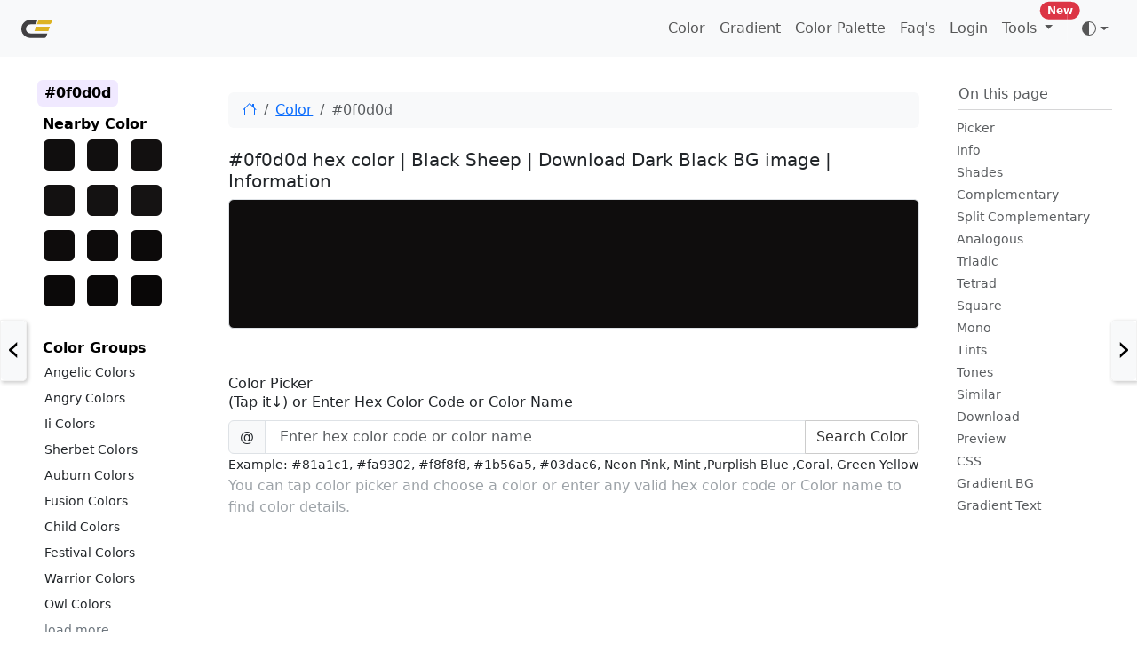

--- FILE ---
content_type: text/html; charset=UTF-8
request_url: https://www.crispedge.com/color/0f0d0d/
body_size: 75237
content:









<!DOCTYPE html>
<html lang="en-US" class="no-js">

<head>
    <meta charset="UTF-8">
    <meta name="viewport" content="width=device-width, initial-scale=1">

    <link rel="profile" href="http://gmpg.org/xfn/11">
    <link rel="pingback" href="https://www.crispedge.com/xmlrpc.php">
    <meta name="robots" content="index,follow" />

    <link rel="apple-touch-icon" sizes="180x180" href="https://www.crispedge.com/wp-content/uploads/img/180x180.png">
    <link rel="icon" type="image/png" sizes="32x32" href="https://www.crispedge.com/wp-content/uploads/img/32x32.png">
    <link rel="icon" type="image/png" sizes="16x16" href="https://www.crispedge.com/wp-content/uploads/img/16x16.png">
    <link rel="icon" type="image/x-icon" href="https://www.crispedge.com/wp-content/uploads/img/favicon.ico">
    <link rel="manifest" href="https://www.crispedge.com/wp-content/themes/crispedge/manifest.json">

    <title>#0f0d0d hex color | Black Sheep  | Download Dark Black BG image</title>
    <link rel="canonical" title="#0f0d0d hex color | Black Sheep  | Download Dark Black BG image" href="https://www.crispedge.com/color/0f0d0d/" />

    <meta property="og:type" content="website">
    <meta property="og:url" content="https://www.crispedge.com/color/0f0d0d/">
    <meta property="og:title" content="#0f0d0d hex color | Black Sheep  | Download Dark Black BG image" />
    <meta property="og:image" content="https://cdn.crispedge.com/0f0d0d.png" />
    <meta property="og:image:secure_url" content="https://cdn.crispedge.com/0f0d0d.png" />
    <meta property="og:image:type" content="image/png" />
    <meta property="og:image:width" content="3840" />
    <meta property="og:image:height" content="2160" />
    <meta property="og:image:alt" content="#0f0d0d hex color | Black Sheep  | Download Dark Black BG image UHD Resolution png image free for commercial usage." />
    <meta property="og:description" content="#0f0d0d hex color code | Black Sheep | Black information in HEX, RGB, HSL, HSLA, HSV, CMYK. Download Dark Black Background Image! Color combination, shades, schemes, CSS Color, CSS Font/Text Color, CSS Background Color, CSS Border Color, CSS Placeholder color, Similar colors, Complimentary, Analogous and Triadic colors." />
    <meta property="og:site_name" content="crispedge.com">
    <meta property="og:locale" content="en_US">
    <!-- Next tags are optional but recommended -->
    <meta name="twitter:card" content="summary" />
    <meta name="twitter:site" content="@crispedge" />
    <meta name="twitter:creator" content="@akhtarfahim" />
    <meta name="twitter:title" content="#0f0d0d hex color | Black Sheep  | Download Dark Black BG image" />
    <meta name="twitter:description" content="#0f0d0d hex color code | Black Sheep | Black information in HEX, RGB, HSL, HSLA, HSV, CMYK. Download Dark Black Background Image! Color combination, shades, schemes, CSS Color, CSS Font/Text Color, CSS Background Color, CSS Border Color, CSS Placeholder color, Similar colors, Complimentary, Analogous and Triadic colors." />
    <meta name="twitter:image" content="https://cdn.crispedge.com/0f0d0d.png" />
    <meta name="twitter:image:alt" content="#0f0d0d hex color | Black Sheep  | Download Dark Black BG image UHD Resolution png image free for commercial usage." />


    <script>
        var ajaxurl = "https://www.crispedge.com/wp-admin/admin-ajax.php";
        var themeurl = "https://www.crispedge.com/wp-content/themes/crispedge";
        var homeurl = "https://www.crispedge.com";
        var loginurl = "https://www.crispedge.com/wp-login.php?redirect_to=https%3A%2F%2Fwww.crispedge.com%2Fcolor%2F";
    </script>
    <meta name="description" content="#0f0d0d hex color code | Black Sheep | Black information in HEX, RGB, HSL, HSLA, HSV, CMYK. Download Dark Black Background Image! Color combination, shades, schemes, CSS Color, CSS Font/Text Color, CSS Background Color, CSS Border Color, CSS Placeholder color, Similar colors, Complimentary, Analogous and Triadic colors." />

    



    <meta name='robots' content='max-image-preview:large' />
<link rel="alternate" title="oEmbed (JSON)" type="application/json+oembed" href="https://www.crispedge.com/wp-json/oembed/1.0/embed?url=https%3A%2F%2Fwww.crispedge.com%2Fcolor%2F" />
<link rel="alternate" title="oEmbed (XML)" type="text/xml+oembed" href="https://www.crispedge.com/wp-json/oembed/1.0/embed?url=https%3A%2F%2Fwww.crispedge.com%2Fcolor%2F&#038;format=xml" />
<style id='wp-img-auto-sizes-contain-inline-css' type='text/css'>
img:is([sizes=auto i],[sizes^="auto," i]){contain-intrinsic-size:3000px 1500px}
/*# sourceURL=wp-img-auto-sizes-contain-inline-css */
</style>
<link rel="https://api.w.org/" href="https://www.crispedge.com/wp-json/" /><link rel="alternate" title="JSON" type="application/json" href="https://www.crispedge.com/wp-json/wp/v2/pages/160570" /><link rel="EditURI" type="application/rsd+xml" title="RSD" href="https://www.crispedge.com/xmlrpc.php?rsd" />
<meta name="generator" content="WordPress 6.9" />
<link rel='shortlink' href='https://www.crispedge.com/?p=160570' />

        <style>
        /*! crispedge - v1.0.0 - 2026-01-15 */@charset "UTF-8";/*!
 * Bootstrap  v5.3.8 (https://getbootstrap.com/)
 * Copyright 2011-2025 The Bootstrap Authors
 * Licensed under MIT (https://github.com/twbs/bootstrap/blob/main/LICENSE)
 */:root,[data-bs-theme=light]{--bs-blue:#0d6efd;--bs-indigo:#6610f2;--bs-purple:#6f42c1;--bs-pink:#d63384;--bs-red:#dc3545;--bs-orange:#fd7e14;--bs-yellow:#ffc107;--bs-green:#198754;--bs-teal:#20c997;--bs-cyan:#0dcaf0;--bs-black:#000;--bs-white:#fff;--bs-gray:#6c757d;--bs-gray-dark:#343a40;--bs-gray-100:#f8f9fa;--bs-gray-200:#e9ecef;--bs-gray-300:#dee2e6;--bs-gray-400:#ced4da;--bs-gray-500:#adb5bd;--bs-gray-600:#6c757d;--bs-gray-700:#495057;--bs-gray-800:#343a40;--bs-gray-900:#212529;--bs-primary:#0d6efd;--bs-secondary:#6c757d;--bs-success:#198754;--bs-info:#0dcaf0;--bs-warning:#ffc107;--bs-danger:#dc3545;--bs-light:#f8f9fa;--bs-dark:#212529;--bs-primary-rgb:13,110,253;--bs-secondary-rgb:108,117,125;--bs-success-rgb:25,135,84;--bs-info-rgb:13,202,240;--bs-warning-rgb:255,193,7;--bs-danger-rgb:220,53,69;--bs-light-rgb:248,249,250;--bs-dark-rgb:33,37,41;--bs-primary-text-emphasis:#052c65;--bs-secondary-text-emphasis:#2b2f32;--bs-success-text-emphasis:#0a3622;--bs-info-text-emphasis:#055160;--bs-warning-text-emphasis:#664d03;--bs-danger-text-emphasis:#58151c;--bs-light-text-emphasis:#495057;--bs-dark-text-emphasis:#495057;--bs-primary-bg-subtle:#cfe2ff;--bs-secondary-bg-subtle:#e2e3e5;--bs-success-bg-subtle:#d1e7dd;--bs-info-bg-subtle:#cff4fc;--bs-warning-bg-subtle:#fff3cd;--bs-danger-bg-subtle:#f8d7da;--bs-light-bg-subtle:#fcfcfd;--bs-dark-bg-subtle:#ced4da;--bs-primary-border-subtle:#9ec5fe;--bs-secondary-border-subtle:#c4c8cb;--bs-success-border-subtle:#a3cfbb;--bs-info-border-subtle:#9eeaf9;--bs-warning-border-subtle:#ffe69c;--bs-danger-border-subtle:#f1aeb5;--bs-light-border-subtle:#e9ecef;--bs-dark-border-subtle:#adb5bd;--bs-white-rgb:255,255,255;--bs-black-rgb:0,0,0;--bs-font-sans-serif:system-ui,-apple-system,"Segoe UI",Roboto,"Helvetica Neue","Noto Sans","Liberation Sans",Arial,sans-serif,"Apple Color Emoji","Segoe UI Emoji","Segoe UI Symbol","Noto Color Emoji";--bs-font-monospace:SFMono-Regular,Menlo,Monaco,Consolas,"Liberation Mono","Courier New",monospace;--bs-gradient:linear-gradient(180deg, rgba(255, 255, 255, 0.15), rgba(255, 255, 255, 0));--bs-body-font-family:var(--bs-font-sans-serif);--bs-body-font-size:1rem;--bs-body-font-weight:400;--bs-body-line-height:1.5;--bs-body-color:#212529;--bs-body-color-rgb:33,37,41;--bs-body-bg:#fff;--bs-body-bg-rgb:255,255,255;--bs-emphasis-color:#000;--bs-emphasis-color-rgb:0,0,0;--bs-secondary-color:rgba(33, 37, 41, 0.75);--bs-secondary-color-rgb:33,37,41;--bs-secondary-bg:#e9ecef;--bs-secondary-bg-rgb:233,236,239;--bs-tertiary-color:rgba(33, 37, 41, 0.5);--bs-tertiary-color-rgb:33,37,41;--bs-tertiary-bg:#f8f9fa;--bs-tertiary-bg-rgb:248,249,250;--bs-heading-color:inherit;--bs-link-color:#0d6efd;--bs-link-color-rgb:13,110,253;--bs-link-decoration:underline;--bs-link-hover-color:#0a58ca;--bs-link-hover-color-rgb:10,88,202;--bs-code-color:#d63384;--bs-highlight-color:#212529;--bs-highlight-bg:#fff3cd;--bs-border-width:1px;--bs-border-style:solid;--bs-border-color:#dee2e6;--bs-border-color-translucent:rgba(0, 0, 0, 0.175);--bs-border-radius:0.375rem;--bs-border-radius-sm:0.25rem;--bs-border-radius-lg:0.5rem;--bs-border-radius-xl:1rem;--bs-border-radius-xxl:2rem;--bs-border-radius-2xl:var(--bs-border-radius-xxl);--bs-border-radius-pill:50rem;--bs-box-shadow:0 0.5rem 1rem rgba(0, 0, 0, 0.15);--bs-box-shadow-sm:0 0.125rem 0.25rem rgba(0, 0, 0, 0.075);--bs-box-shadow-lg:0 1rem 3rem rgba(0, 0, 0, 0.175);--bs-box-shadow-inset:inset 0 1px 2px rgba(0, 0, 0, 0.075);--bs-focus-ring-width:0.25rem;--bs-focus-ring-opacity:0.25;--bs-focus-ring-color:rgba(13, 110, 253, 0.25);--bs-form-valid-color:#198754;--bs-form-valid-border-color:#198754;--bs-form-invalid-color:#dc3545;--bs-form-invalid-border-color:#dc3545}[data-bs-theme=dark]{color-scheme:dark;--bs-body-color:#dee2e6;--bs-body-color-rgb:222,226,230;--bs-body-bg:#212529;--bs-body-bg-rgb:33,37,41;--bs-emphasis-color:#fff;--bs-emphasis-color-rgb:255,255,255;--bs-secondary-color:rgba(222, 226, 230, 0.75);--bs-secondary-color-rgb:222,226,230;--bs-secondary-bg:#343a40;--bs-secondary-bg-rgb:52,58,64;--bs-tertiary-color:rgba(222, 226, 230, 0.5);--bs-tertiary-color-rgb:222,226,230;--bs-tertiary-bg:#2b3035;--bs-tertiary-bg-rgb:43,48,53;--bs-primary-text-emphasis:#6ea8fe;--bs-secondary-text-emphasis:#a7acb1;--bs-success-text-emphasis:#75b798;--bs-info-text-emphasis:#6edff6;--bs-warning-text-emphasis:#ffda6a;--bs-danger-text-emphasis:#ea868f;--bs-light-text-emphasis:#f8f9fa;--bs-dark-text-emphasis:#dee2e6;--bs-primary-bg-subtle:#031633;--bs-secondary-bg-subtle:#161719;--bs-success-bg-subtle:#051b11;--bs-info-bg-subtle:#032830;--bs-warning-bg-subtle:#332701;--bs-danger-bg-subtle:#2c0b0e;--bs-light-bg-subtle:#343a40;--bs-dark-bg-subtle:#1a1d20;--bs-primary-border-subtle:#084298;--bs-secondary-border-subtle:#41464b;--bs-success-border-subtle:#0f5132;--bs-info-border-subtle:#087990;--bs-warning-border-subtle:#997404;--bs-danger-border-subtle:#842029;--bs-light-border-subtle:#495057;--bs-dark-border-subtle:#343a40;--bs-heading-color:inherit;--bs-link-color:#6ea8fe;--bs-link-hover-color:#8bb9fe;--bs-link-color-rgb:110,168,254;--bs-link-hover-color-rgb:139,185,254;--bs-code-color:#e685b5;--bs-highlight-color:#dee2e6;--bs-highlight-bg:#664d03;--bs-border-color:#495057;--bs-border-color-translucent:rgba(255, 255, 255, 0.15);--bs-form-valid-color:#75b798;--bs-form-valid-border-color:#75b798;--bs-form-invalid-color:#ea868f;--bs-form-invalid-border-color:#ea868f}*,::after,::before{box-sizing:border-box}@media (prefers-reduced-motion:no-preference){:root{scroll-behavior:smooth}}body{margin:0;font-family:var(--bs-body-font-family);font-size:var(--bs-body-font-size);font-weight:var(--bs-body-font-weight);line-height:var(--bs-body-line-height);color:var(--bs-body-color);text-align:var(--bs-body-text-align);background-color:var(--bs-body-bg);-webkit-text-size-adjust:100%;-webkit-tap-highlight-color:transparent}hr{margin:1rem 0;color:inherit;border:0;border-top:var(--bs-border-width) solid;opacity:.25}.h1,.h2,.h3,.h4,.h5,.h6,h1,h2,h3,h4,h5,h6{margin-top:0;margin-bottom:.5rem;font-weight:500;line-height:1.2;color:var(--bs-heading-color)}.h1,h1{font-size:calc(1.375rem + 1.5vw)}@media (min-width:1200px){.h1,h1{font-size:2.5rem}}.h2,h2{font-size:calc(1.325rem + .9vw)}@media (min-width:1200px){.h2,h2{font-size:2rem}}.h3,h3{font-size:calc(1.3rem + .6vw)}@media (min-width:1200px){.h3,h3{font-size:1.75rem}}.h4,h4{font-size:calc(1.275rem + .3vw)}@media (min-width:1200px){.h4,h4{font-size:1.5rem}}.h5,h5{font-size:1.25rem}.h6,h6{font-size:1rem}p{margin-top:0;margin-bottom:1rem}abbr[title]{-webkit-text-decoration:underline dotted;text-decoration:underline dotted;cursor:help;-webkit-text-decoration-skip-ink:none;text-decoration-skip-ink:none}address{margin-bottom:1rem;font-style:normal;line-height:inherit}ol,ul{padding-left:2rem}dl,ol,ul{margin-top:0;margin-bottom:1rem}ol ol,ol ul,ul ol,ul ul{margin-bottom:0}dt{font-weight:700}dd{margin-bottom:.5rem;margin-left:0}blockquote{margin:0 0 1rem}b,strong{font-weight:bolder}.small,small{font-size:.875em}.mark,mark{padding:.1875em;color:var(--bs-highlight-color);background-color:var(--bs-highlight-bg)}sub,sup{position:relative;font-size:.75em;line-height:0;vertical-align:baseline}sub{bottom:-.25em}sup{top:-.5em}a{color:rgba(var(--bs-link-color-rgb),var(--bs-link-opacity,1));text-decoration:underline}a:hover{--bs-link-color-rgb:var(--bs-link-hover-color-rgb)}a:not([href]):not([class]),a:not([href]):not([class]):hover{color:inherit;text-decoration:none}code,kbd,pre,samp{font-family:var(--bs-font-monospace);font-size:1em}pre{display:block;margin-top:0;margin-bottom:1rem;overflow:auto;font-size:.875em}pre code{font-size:inherit;color:inherit;word-break:normal}code{font-size:.875em;color:var(--bs-code-color);word-wrap:break-word}a>code{color:inherit}kbd{padding:.1875rem .375rem;font-size:.875em;color:var(--bs-body-bg);background-color:var(--bs-body-color);border-radius:.25rem}kbd kbd{padding:0;font-size:1em}figure{margin:0 0 1rem}img,svg{vertical-align:middle}table{caption-side:bottom;border-collapse:collapse}caption{padding-top:.5rem;padding-bottom:.5rem;color:var(--bs-secondary-color);text-align:left}th{text-align:inherit;text-align:-webkit-match-parent}tbody,td,tfoot,th,thead,tr{border-color:inherit;border-style:solid;border-width:0}label{display:inline-block}button{border-radius:0}button:focus:not(:focus-visible){outline:0}button,input,optgroup,select,textarea{margin:0;font-family:inherit;font-size:inherit;line-height:inherit}button,select{text-transform:none}[role=button]{cursor:pointer}select{word-wrap:normal}select:disabled{opacity:1}[list]:not([type=date]):not([type=datetime-local]):not([type=month]):not([type=week]):not([type=time])::-webkit-calendar-picker-indicator{display:none!important}[type=button],[type=reset],[type=submit],button{-webkit-appearance:button}[type=button]:not(:disabled),[type=reset]:not(:disabled),[type=submit]:not(:disabled),button:not(:disabled){cursor:pointer}::-moz-focus-inner{padding:0;border-style:none}textarea{resize:vertical}fieldset{min-width:0;padding:0;margin:0;border:0}legend{float:left;width:100%;padding:0;margin-bottom:.5rem;line-height:inherit;font-size:calc(1.275rem + .3vw)}@media (min-width:1200px){legend{font-size:1.5rem}}legend+*{clear:left}::-webkit-datetime-edit-day-field,::-webkit-datetime-edit-fields-wrapper,::-webkit-datetime-edit-hour-field,::-webkit-datetime-edit-minute,::-webkit-datetime-edit-month-field,::-webkit-datetime-edit-text,::-webkit-datetime-edit-year-field{padding:0}::-webkit-inner-spin-button{height:auto}[type=search]{-webkit-appearance:textfield;outline-offset:-2px}[type=search]::-webkit-search-cancel-button{cursor:pointer;filter:grayscale(1)}::-webkit-search-decoration{-webkit-appearance:none}::-webkit-color-swatch-wrapper{padding:0}::-webkit-file-upload-button{font:inherit;-webkit-appearance:button}::file-selector-button{font:inherit;-webkit-appearance:button}output{display:inline-block}iframe{border:0}summary{display:list-item;cursor:pointer}progress{vertical-align:baseline}[hidden]{display:none!important}.lead{font-size:1.25rem;font-weight:300}.display-1{font-weight:300;line-height:1.2;font-size:calc(1.625rem + 4.5vw)}@media (min-width:1200px){.display-1{font-size:5rem}}.display-2{font-weight:300;line-height:1.2;font-size:calc(1.575rem + 3.9vw)}@media (min-width:1200px){.display-2{font-size:4.5rem}}.display-3{font-weight:300;line-height:1.2;font-size:calc(1.525rem + 3.3vw)}@media (min-width:1200px){.display-3{font-size:4rem}}.display-4{font-weight:300;line-height:1.2;font-size:calc(1.475rem + 2.7vw)}@media (min-width:1200px){.display-4{font-size:3.5rem}}.display-5{font-weight:300;line-height:1.2;font-size:calc(1.425rem + 2.1vw)}@media (min-width:1200px){.display-5{font-size:3rem}}.display-6{font-weight:300;line-height:1.2;font-size:calc(1.375rem + 1.5vw)}@media (min-width:1200px){.display-6{font-size:2.5rem}}.list-unstyled{padding-left:0;list-style:none}.list-inline{padding-left:0;list-style:none}.list-inline-item{display:inline-block}.list-inline-item:not(:last-child){margin-right:.5rem}.initialism{font-size:.875em;text-transform:uppercase}.blockquote{margin-bottom:1rem;font-size:1.25rem}.blockquote>:last-child{margin-bottom:0}.blockquote-footer{margin-top:-1rem;margin-bottom:1rem;font-size:.875em;color:#6c757d}.blockquote-footer::before{content:"— "}.img-fluid{max-width:100%;height:auto}.img-thumbnail{padding:.25rem;background-color:var(--bs-body-bg);border:var(--bs-border-width) solid var(--bs-border-color);border-radius:var(--bs-border-radius);max-width:100%;height:auto}.figure{display:inline-block}.figure-img{margin-bottom:.5rem;line-height:1}.figure-caption{font-size:.875em;color:var(--bs-secondary-color)}.container,.container-fluid,.container-lg,.container-md,.container-sm,.container-xl,.container-xxl{--bs-gutter-x:1.5rem;--bs-gutter-y:0;width:100%;padding-right:calc(var(--bs-gutter-x) * .5);padding-left:calc(var(--bs-gutter-x) * .5);margin-right:auto;margin-left:auto}@media (min-width:576px){.container,.container-sm{max-width:540px}}@media (min-width:768px){.container,.container-md,.container-sm{max-width:720px}}@media (min-width:992px){.container,.container-lg,.container-md,.container-sm{max-width:960px}}@media (min-width:1200px){.container,.container-lg,.container-md,.container-sm,.container-xl{max-width:1140px}}@media (min-width:1400px){.container,.container-lg,.container-md,.container-sm,.container-xl,.container-xxl{max-width:1320px}}:root{--bs-breakpoint-xs:0;--bs-breakpoint-sm:576px;--bs-breakpoint-md:768px;--bs-breakpoint-lg:992px;--bs-breakpoint-xl:1200px;--bs-breakpoint-xxl:1400px}.row{--bs-gutter-x:1.5rem;--bs-gutter-y:0;display:flex;flex-wrap:wrap;margin-top:calc(-1 * var(--bs-gutter-y));margin-right:calc(-.5 * var(--bs-gutter-x));margin-left:calc(-.5 * var(--bs-gutter-x))}.row>*{flex-shrink:0;width:100%;max-width:100%;padding-right:calc(var(--bs-gutter-x) * .5);padding-left:calc(var(--bs-gutter-x) * .5);margin-top:var(--bs-gutter-y)}.col{flex:1 0 0}.row-cols-auto>*{flex:0 0 auto;width:auto}.row-cols-1>*{flex:0 0 auto;width:100%}.row-cols-2>*{flex:0 0 auto;width:50%}.row-cols-3>*{flex:0 0 auto;width:33.33333333%}.row-cols-4>*{flex:0 0 auto;width:25%}.row-cols-5>*{flex:0 0 auto;width:20%}.row-cols-6>*{flex:0 0 auto;width:16.66666667%}.col-auto{flex:0 0 auto;width:auto}.col-1{flex:0 0 auto;width:8.33333333%}.col-2{flex:0 0 auto;width:16.66666667%}.col-3{flex:0 0 auto;width:25%}.col-4{flex:0 0 auto;width:33.33333333%}.col-5{flex:0 0 auto;width:41.66666667%}.col-6{flex:0 0 auto;width:50%}.col-7{flex:0 0 auto;width:58.33333333%}.col-8{flex:0 0 auto;width:66.66666667%}.col-9{flex:0 0 auto;width:75%}.col-10{flex:0 0 auto;width:83.33333333%}.col-11{flex:0 0 auto;width:91.66666667%}.col-12{flex:0 0 auto;width:100%}.offset-1{margin-left:8.33333333%}.offset-2{margin-left:16.66666667%}.offset-3{margin-left:25%}.offset-4{margin-left:33.33333333%}.offset-5{margin-left:41.66666667%}.offset-6{margin-left:50%}.offset-7{margin-left:58.33333333%}.offset-8{margin-left:66.66666667%}.offset-9{margin-left:75%}.offset-10{margin-left:83.33333333%}.offset-11{margin-left:91.66666667%}.g-0,.gx-0{--bs-gutter-x:0}.g-0,.gy-0{--bs-gutter-y:0}.g-1,.gx-1{--bs-gutter-x:0.25rem}.g-1,.gy-1{--bs-gutter-y:0.25rem}.g-2,.gx-2{--bs-gutter-x:0.5rem}.g-2,.gy-2{--bs-gutter-y:0.5rem}.g-3,.gx-3{--bs-gutter-x:1rem}.g-3,.gy-3{--bs-gutter-y:1rem}.g-4,.gx-4{--bs-gutter-x:1.5rem}.g-4,.gy-4{--bs-gutter-y:1.5rem}.g-5,.gx-5{--bs-gutter-x:3rem}.g-5,.gy-5{--bs-gutter-y:3rem}@media (min-width:576px){.col-sm{flex:1 0 0}.row-cols-sm-auto>*{flex:0 0 auto;width:auto}.row-cols-sm-1>*{flex:0 0 auto;width:100%}.row-cols-sm-2>*{flex:0 0 auto;width:50%}.row-cols-sm-3>*{flex:0 0 auto;width:33.33333333%}.row-cols-sm-4>*{flex:0 0 auto;width:25%}.row-cols-sm-5>*{flex:0 0 auto;width:20%}.row-cols-sm-6>*{flex:0 0 auto;width:16.66666667%}.col-sm-auto{flex:0 0 auto;width:auto}.col-sm-1{flex:0 0 auto;width:8.33333333%}.col-sm-2{flex:0 0 auto;width:16.66666667%}.col-sm-3{flex:0 0 auto;width:25%}.col-sm-4{flex:0 0 auto;width:33.33333333%}.col-sm-5{flex:0 0 auto;width:41.66666667%}.col-sm-6{flex:0 0 auto;width:50%}.col-sm-7{flex:0 0 auto;width:58.33333333%}.col-sm-8{flex:0 0 auto;width:66.66666667%}.col-sm-9{flex:0 0 auto;width:75%}.col-sm-10{flex:0 0 auto;width:83.33333333%}.col-sm-11{flex:0 0 auto;width:91.66666667%}.col-sm-12{flex:0 0 auto;width:100%}.offset-sm-0{margin-left:0}.offset-sm-1{margin-left:8.33333333%}.offset-sm-2{margin-left:16.66666667%}.offset-sm-3{margin-left:25%}.offset-sm-4{margin-left:33.33333333%}.offset-sm-5{margin-left:41.66666667%}.offset-sm-6{margin-left:50%}.offset-sm-7{margin-left:58.33333333%}.offset-sm-8{margin-left:66.66666667%}.offset-sm-9{margin-left:75%}.offset-sm-10{margin-left:83.33333333%}.offset-sm-11{margin-left:91.66666667%}.g-sm-0,.gx-sm-0{--bs-gutter-x:0}.g-sm-0,.gy-sm-0{--bs-gutter-y:0}.g-sm-1,.gx-sm-1{--bs-gutter-x:0.25rem}.g-sm-1,.gy-sm-1{--bs-gutter-y:0.25rem}.g-sm-2,.gx-sm-2{--bs-gutter-x:0.5rem}.g-sm-2,.gy-sm-2{--bs-gutter-y:0.5rem}.g-sm-3,.gx-sm-3{--bs-gutter-x:1rem}.g-sm-3,.gy-sm-3{--bs-gutter-y:1rem}.g-sm-4,.gx-sm-4{--bs-gutter-x:1.5rem}.g-sm-4,.gy-sm-4{--bs-gutter-y:1.5rem}.g-sm-5,.gx-sm-5{--bs-gutter-x:3rem}.g-sm-5,.gy-sm-5{--bs-gutter-y:3rem}}@media (min-width:768px){.col-md{flex:1 0 0}.row-cols-md-auto>*{flex:0 0 auto;width:auto}.row-cols-md-1>*{flex:0 0 auto;width:100%}.row-cols-md-2>*{flex:0 0 auto;width:50%}.row-cols-md-3>*{flex:0 0 auto;width:33.33333333%}.row-cols-md-4>*{flex:0 0 auto;width:25%}.row-cols-md-5>*{flex:0 0 auto;width:20%}.row-cols-md-6>*{flex:0 0 auto;width:16.66666667%}.col-md-auto{flex:0 0 auto;width:auto}.col-md-1{flex:0 0 auto;width:8.33333333%}.col-md-2{flex:0 0 auto;width:16.66666667%}.col-md-3{flex:0 0 auto;width:25%}.col-md-4{flex:0 0 auto;width:33.33333333%}.col-md-5{flex:0 0 auto;width:41.66666667%}.col-md-6{flex:0 0 auto;width:50%}.col-md-7{flex:0 0 auto;width:58.33333333%}.col-md-8{flex:0 0 auto;width:66.66666667%}.col-md-9{flex:0 0 auto;width:75%}.col-md-10{flex:0 0 auto;width:83.33333333%}.col-md-11{flex:0 0 auto;width:91.66666667%}.col-md-12{flex:0 0 auto;width:100%}.offset-md-0{margin-left:0}.offset-md-1{margin-left:8.33333333%}.offset-md-2{margin-left:16.66666667%}.offset-md-3{margin-left:25%}.offset-md-4{margin-left:33.33333333%}.offset-md-5{margin-left:41.66666667%}.offset-md-6{margin-left:50%}.offset-md-7{margin-left:58.33333333%}.offset-md-8{margin-left:66.66666667%}.offset-md-9{margin-left:75%}.offset-md-10{margin-left:83.33333333%}.offset-md-11{margin-left:91.66666667%}.g-md-0,.gx-md-0{--bs-gutter-x:0}.g-md-0,.gy-md-0{--bs-gutter-y:0}.g-md-1,.gx-md-1{--bs-gutter-x:0.25rem}.g-md-1,.gy-md-1{--bs-gutter-y:0.25rem}.g-md-2,.gx-md-2{--bs-gutter-x:0.5rem}.g-md-2,.gy-md-2{--bs-gutter-y:0.5rem}.g-md-3,.gx-md-3{--bs-gutter-x:1rem}.g-md-3,.gy-md-3{--bs-gutter-y:1rem}.g-md-4,.gx-md-4{--bs-gutter-x:1.5rem}.g-md-4,.gy-md-4{--bs-gutter-y:1.5rem}.g-md-5,.gx-md-5{--bs-gutter-x:3rem}.g-md-5,.gy-md-5{--bs-gutter-y:3rem}}@media (min-width:992px){.col-lg{flex:1 0 0}.row-cols-lg-auto>*{flex:0 0 auto;width:auto}.row-cols-lg-1>*{flex:0 0 auto;width:100%}.row-cols-lg-2>*{flex:0 0 auto;width:50%}.row-cols-lg-3>*{flex:0 0 auto;width:33.33333333%}.row-cols-lg-4>*{flex:0 0 auto;width:25%}.row-cols-lg-5>*{flex:0 0 auto;width:20%}.row-cols-lg-6>*{flex:0 0 auto;width:16.66666667%}.col-lg-auto{flex:0 0 auto;width:auto}.col-lg-1{flex:0 0 auto;width:8.33333333%}.col-lg-2{flex:0 0 auto;width:16.66666667%}.col-lg-3{flex:0 0 auto;width:25%}.col-lg-4{flex:0 0 auto;width:33.33333333%}.col-lg-5{flex:0 0 auto;width:41.66666667%}.col-lg-6{flex:0 0 auto;width:50%}.col-lg-7{flex:0 0 auto;width:58.33333333%}.col-lg-8{flex:0 0 auto;width:66.66666667%}.col-lg-9{flex:0 0 auto;width:75%}.col-lg-10{flex:0 0 auto;width:83.33333333%}.col-lg-11{flex:0 0 auto;width:91.66666667%}.col-lg-12{flex:0 0 auto;width:100%}.offset-lg-0{margin-left:0}.offset-lg-1{margin-left:8.33333333%}.offset-lg-2{margin-left:16.66666667%}.offset-lg-3{margin-left:25%}.offset-lg-4{margin-left:33.33333333%}.offset-lg-5{margin-left:41.66666667%}.offset-lg-6{margin-left:50%}.offset-lg-7{margin-left:58.33333333%}.offset-lg-8{margin-left:66.66666667%}.offset-lg-9{margin-left:75%}.offset-lg-10{margin-left:83.33333333%}.offset-lg-11{margin-left:91.66666667%}.g-lg-0,.gx-lg-0{--bs-gutter-x:0}.g-lg-0,.gy-lg-0{--bs-gutter-y:0}.g-lg-1,.gx-lg-1{--bs-gutter-x:0.25rem}.g-lg-1,.gy-lg-1{--bs-gutter-y:0.25rem}.g-lg-2,.gx-lg-2{--bs-gutter-x:0.5rem}.g-lg-2,.gy-lg-2{--bs-gutter-y:0.5rem}.g-lg-3,.gx-lg-3{--bs-gutter-x:1rem}.g-lg-3,.gy-lg-3{--bs-gutter-y:1rem}.g-lg-4,.gx-lg-4{--bs-gutter-x:1.5rem}.g-lg-4,.gy-lg-4{--bs-gutter-y:1.5rem}.g-lg-5,.gx-lg-5{--bs-gutter-x:3rem}.g-lg-5,.gy-lg-5{--bs-gutter-y:3rem}}@media (min-width:1200px){.col-xl{flex:1 0 0}.row-cols-xl-auto>*{flex:0 0 auto;width:auto}.row-cols-xl-1>*{flex:0 0 auto;width:100%}.row-cols-xl-2>*{flex:0 0 auto;width:50%}.row-cols-xl-3>*{flex:0 0 auto;width:33.33333333%}.row-cols-xl-4>*{flex:0 0 auto;width:25%}.row-cols-xl-5>*{flex:0 0 auto;width:20%}.row-cols-xl-6>*{flex:0 0 auto;width:16.66666667%}.col-xl-auto{flex:0 0 auto;width:auto}.col-xl-1{flex:0 0 auto;width:8.33333333%}.col-xl-2{flex:0 0 auto;width:16.66666667%}.col-xl-3{flex:0 0 auto;width:25%}.col-xl-4{flex:0 0 auto;width:33.33333333%}.col-xl-5{flex:0 0 auto;width:41.66666667%}.col-xl-6{flex:0 0 auto;width:50%}.col-xl-7{flex:0 0 auto;width:58.33333333%}.col-xl-8{flex:0 0 auto;width:66.66666667%}.col-xl-9{flex:0 0 auto;width:75%}.col-xl-10{flex:0 0 auto;width:83.33333333%}.col-xl-11{flex:0 0 auto;width:91.66666667%}.col-xl-12{flex:0 0 auto;width:100%}.offset-xl-0{margin-left:0}.offset-xl-1{margin-left:8.33333333%}.offset-xl-2{margin-left:16.66666667%}.offset-xl-3{margin-left:25%}.offset-xl-4{margin-left:33.33333333%}.offset-xl-5{margin-left:41.66666667%}.offset-xl-6{margin-left:50%}.offset-xl-7{margin-left:58.33333333%}.offset-xl-8{margin-left:66.66666667%}.offset-xl-9{margin-left:75%}.offset-xl-10{margin-left:83.33333333%}.offset-xl-11{margin-left:91.66666667%}.g-xl-0,.gx-xl-0{--bs-gutter-x:0}.g-xl-0,.gy-xl-0{--bs-gutter-y:0}.g-xl-1,.gx-xl-1{--bs-gutter-x:0.25rem}.g-xl-1,.gy-xl-1{--bs-gutter-y:0.25rem}.g-xl-2,.gx-xl-2{--bs-gutter-x:0.5rem}.g-xl-2,.gy-xl-2{--bs-gutter-y:0.5rem}.g-xl-3,.gx-xl-3{--bs-gutter-x:1rem}.g-xl-3,.gy-xl-3{--bs-gutter-y:1rem}.g-xl-4,.gx-xl-4{--bs-gutter-x:1.5rem}.g-xl-4,.gy-xl-4{--bs-gutter-y:1.5rem}.g-xl-5,.gx-xl-5{--bs-gutter-x:3rem}.g-xl-5,.gy-xl-5{--bs-gutter-y:3rem}}@media (min-width:1400px){.col-xxl{flex:1 0 0}.row-cols-xxl-auto>*{flex:0 0 auto;width:auto}.row-cols-xxl-1>*{flex:0 0 auto;width:100%}.row-cols-xxl-2>*{flex:0 0 auto;width:50%}.row-cols-xxl-3>*{flex:0 0 auto;width:33.33333333%}.row-cols-xxl-4>*{flex:0 0 auto;width:25%}.row-cols-xxl-5>*{flex:0 0 auto;width:20%}.row-cols-xxl-6>*{flex:0 0 auto;width:16.66666667%}.col-xxl-auto{flex:0 0 auto;width:auto}.col-xxl-1{flex:0 0 auto;width:8.33333333%}.col-xxl-2{flex:0 0 auto;width:16.66666667%}.col-xxl-3{flex:0 0 auto;width:25%}.col-xxl-4{flex:0 0 auto;width:33.33333333%}.col-xxl-5{flex:0 0 auto;width:41.66666667%}.col-xxl-6{flex:0 0 auto;width:50%}.col-xxl-7{flex:0 0 auto;width:58.33333333%}.col-xxl-8{flex:0 0 auto;width:66.66666667%}.col-xxl-9{flex:0 0 auto;width:75%}.col-xxl-10{flex:0 0 auto;width:83.33333333%}.col-xxl-11{flex:0 0 auto;width:91.66666667%}.col-xxl-12{flex:0 0 auto;width:100%}.offset-xxl-0{margin-left:0}.offset-xxl-1{margin-left:8.33333333%}.offset-xxl-2{margin-left:16.66666667%}.offset-xxl-3{margin-left:25%}.offset-xxl-4{margin-left:33.33333333%}.offset-xxl-5{margin-left:41.66666667%}.offset-xxl-6{margin-left:50%}.offset-xxl-7{margin-left:58.33333333%}.offset-xxl-8{margin-left:66.66666667%}.offset-xxl-9{margin-left:75%}.offset-xxl-10{margin-left:83.33333333%}.offset-xxl-11{margin-left:91.66666667%}.g-xxl-0,.gx-xxl-0{--bs-gutter-x:0}.g-xxl-0,.gy-xxl-0{--bs-gutter-y:0}.g-xxl-1,.gx-xxl-1{--bs-gutter-x:0.25rem}.g-xxl-1,.gy-xxl-1{--bs-gutter-y:0.25rem}.g-xxl-2,.gx-xxl-2{--bs-gutter-x:0.5rem}.g-xxl-2,.gy-xxl-2{--bs-gutter-y:0.5rem}.g-xxl-3,.gx-xxl-3{--bs-gutter-x:1rem}.g-xxl-3,.gy-xxl-3{--bs-gutter-y:1rem}.g-xxl-4,.gx-xxl-4{--bs-gutter-x:1.5rem}.g-xxl-4,.gy-xxl-4{--bs-gutter-y:1.5rem}.g-xxl-5,.gx-xxl-5{--bs-gutter-x:3rem}.g-xxl-5,.gy-xxl-5{--bs-gutter-y:3rem}}.table{--bs-table-color-type:initial;--bs-table-bg-type:initial;--bs-table-color-state:initial;--bs-table-bg-state:initial;--bs-table-color:var(--bs-emphasis-color);--bs-table-bg:var(--bs-body-bg);--bs-table-border-color:var(--bs-border-color);--bs-table-accent-bg:transparent;--bs-table-striped-color:var(--bs-emphasis-color);--bs-table-striped-bg:rgba(var(--bs-emphasis-color-rgb), 0.05);--bs-table-active-color:var(--bs-emphasis-color);--bs-table-active-bg:rgba(var(--bs-emphasis-color-rgb), 0.1);--bs-table-hover-color:var(--bs-emphasis-color);--bs-table-hover-bg:rgba(var(--bs-emphasis-color-rgb), 0.075);width:100%;margin-bottom:1rem;vertical-align:top;border-color:var(--bs-table-border-color)}.table>:not(caption)>*>*{padding:.5rem .5rem;color:var(--bs-table-color-state,var(--bs-table-color-type,var(--bs-table-color)));background-color:var(--bs-table-bg);border-bottom-width:var(--bs-border-width);box-shadow:inset 0 0 0 9999px var(--bs-table-bg-state,var(--bs-table-bg-type,var(--bs-table-accent-bg)))}.table>tbody{vertical-align:inherit}.table>thead{vertical-align:bottom}.table-group-divider{border-top:calc(var(--bs-border-width) * 2) solid currentcolor}.caption-top{caption-side:top}.table-sm>:not(caption)>*>*{padding:.25rem .25rem}.table-bordered>:not(caption)>*{border-width:var(--bs-border-width) 0}.table-bordered>:not(caption)>*>*{border-width:0 var(--bs-border-width)}.table-borderless>:not(caption)>*>*{border-bottom-width:0}.table-borderless>:not(:first-child){border-top-width:0}.table-striped>tbody>tr:nth-of-type(odd)>*{--bs-table-color-type:var(--bs-table-striped-color);--bs-table-bg-type:var(--bs-table-striped-bg)}.table-striped-columns>:not(caption)>tr>:nth-child(2n){--bs-table-color-type:var(--bs-table-striped-color);--bs-table-bg-type:var(--bs-table-striped-bg)}.table-active{--bs-table-color-state:var(--bs-table-active-color);--bs-table-bg-state:var(--bs-table-active-bg)}.table-hover>tbody>tr:hover>*{--bs-table-color-state:var(--bs-table-hover-color);--bs-table-bg-state:var(--bs-table-hover-bg)}.table-primary{--bs-table-color:#000;--bs-table-bg:#cfe2ff;--bs-table-border-color:#a6b5cc;--bs-table-striped-bg:#c5d7f2;--bs-table-striped-color:#000;--bs-table-active-bg:#bacbe6;--bs-table-active-color:#000;--bs-table-hover-bg:#bfd1ec;--bs-table-hover-color:#000;color:var(--bs-table-color);border-color:var(--bs-table-border-color)}.table-secondary{--bs-table-color:#000;--bs-table-bg:#e2e3e5;--bs-table-border-color:#b5b6b7;--bs-table-striped-bg:#d7d8da;--bs-table-striped-color:#000;--bs-table-active-bg:#cbccce;--bs-table-active-color:#000;--bs-table-hover-bg:#d1d2d4;--bs-table-hover-color:#000;color:var(--bs-table-color);border-color:var(--bs-table-border-color)}.table-success{--bs-table-color:#000;--bs-table-bg:#d1e7dd;--bs-table-border-color:#a7b9b1;--bs-table-striped-bg:#c7dbd2;--bs-table-striped-color:#000;--bs-table-active-bg:#bcd0c7;--bs-table-active-color:#000;--bs-table-hover-bg:#c1d6cc;--bs-table-hover-color:#000;color:var(--bs-table-color);border-color:var(--bs-table-border-color)}.table-info{--bs-table-color:#000;--bs-table-bg:#cff4fc;--bs-table-border-color:#a6c3ca;--bs-table-striped-bg:#c5e8ef;--bs-table-striped-color:#000;--bs-table-active-bg:#badce3;--bs-table-active-color:#000;--bs-table-hover-bg:#bfe2e9;--bs-table-hover-color:#000;color:var(--bs-table-color);border-color:var(--bs-table-border-color)}.table-warning{--bs-table-color:#000;--bs-table-bg:#fff3cd;--bs-table-border-color:#ccc2a4;--bs-table-striped-bg:#f2e7c3;--bs-table-striped-color:#000;--bs-table-active-bg:#e6dbb9;--bs-table-active-color:#000;--bs-table-hover-bg:#ece1be;--bs-table-hover-color:#000;color:var(--bs-table-color);border-color:var(--bs-table-border-color)}.table-danger{--bs-table-color:#000;--bs-table-bg:#f8d7da;--bs-table-border-color:#c6acae;--bs-table-striped-bg:#eccccf;--bs-table-striped-color:#000;--bs-table-active-bg:#dfc2c4;--bs-table-active-color:#000;--bs-table-hover-bg:#e5c7ca;--bs-table-hover-color:#000;color:var(--bs-table-color);border-color:var(--bs-table-border-color)}.table-light{--bs-table-color:#000;--bs-table-bg:#f8f9fa;--bs-table-border-color:#c6c7c8;--bs-table-striped-bg:#ecedee;--bs-table-striped-color:#000;--bs-table-active-bg:#dfe0e1;--bs-table-active-color:#000;--bs-table-hover-bg:#e5e6e7;--bs-table-hover-color:#000;color:var(--bs-table-color);border-color:var(--bs-table-border-color)}.table-dark{--bs-table-color:#fff;--bs-table-bg:#212529;--bs-table-border-color:#4d5154;--bs-table-striped-bg:#2c3034;--bs-table-striped-color:#fff;--bs-table-active-bg:#373b3e;--bs-table-active-color:#fff;--bs-table-hover-bg:#323539;--bs-table-hover-color:#fff;color:var(--bs-table-color);border-color:var(--bs-table-border-color)}.table-responsive{overflow-x:auto;-webkit-overflow-scrolling:touch}@media (max-width:575.98px){.table-responsive-sm{overflow-x:auto;-webkit-overflow-scrolling:touch}}@media (max-width:767.98px){.table-responsive-md{overflow-x:auto;-webkit-overflow-scrolling:touch}}@media (max-width:991.98px){.table-responsive-lg{overflow-x:auto;-webkit-overflow-scrolling:touch}}@media (max-width:1199.98px){.table-responsive-xl{overflow-x:auto;-webkit-overflow-scrolling:touch}}@media (max-width:1399.98px){.table-responsive-xxl{overflow-x:auto;-webkit-overflow-scrolling:touch}}.form-label{margin-bottom:.5rem}.col-form-label{padding-top:calc(.375rem + var(--bs-border-width));padding-bottom:calc(.375rem + var(--bs-border-width));margin-bottom:0;font-size:inherit;line-height:1.5}.col-form-label-lg{padding-top:calc(.5rem + var(--bs-border-width));padding-bottom:calc(.5rem + var(--bs-border-width));font-size:1.25rem}.col-form-label-sm{padding-top:calc(.25rem + var(--bs-border-width));padding-bottom:calc(.25rem + var(--bs-border-width));font-size:.875rem}.form-text{margin-top:.25rem;font-size:.875em;color:var(--bs-secondary-color)}.form-control{display:block;width:100%;padding:.375rem .75rem;font-size:1rem;font-weight:400;line-height:1.5;color:var(--bs-body-color);-webkit-appearance:none;-moz-appearance:none;appearance:none;background-color:var(--bs-body-bg);background-clip:padding-box;border:var(--bs-border-width) solid var(--bs-border-color);border-radius:var(--bs-border-radius);transition:border-color .15s ease-in-out,box-shadow .15s ease-in-out}@media (prefers-reduced-motion:reduce){.form-control{transition:none}}.form-control[type=file]{overflow:hidden}.form-control[type=file]:not(:disabled):not([readonly]){cursor:pointer}.form-control:focus{color:var(--bs-body-color);background-color:var(--bs-body-bg);border-color:#86b7fe;outline:0;box-shadow:0 0 0 .25rem rgba(13,110,253,.25)}.form-control::-webkit-date-and-time-value{min-width:85px;height:1.5em;margin:0}.form-control::-webkit-datetime-edit{display:block;padding:0}.form-control::placeholder{color:var(--bs-secondary-color);opacity:1}.form-control:disabled{background-color:var(--bs-secondary-bg);opacity:1}.form-control::-webkit-file-upload-button{padding:.375rem .75rem;margin:-.375rem -.75rem;-webkit-margin-end:.75rem;margin-inline-end:.75rem;color:var(--bs-body-color);background-color:var(--bs-tertiary-bg);pointer-events:none;border-color:inherit;border-style:solid;border-width:0;border-inline-end-width:var(--bs-border-width);border-radius:0;-webkit-transition:color .15s ease-in-out,background-color .15s ease-in-out,border-color .15s ease-in-out,box-shadow .15s ease-in-out;transition:color .15s ease-in-out,background-color .15s ease-in-out,border-color .15s ease-in-out,box-shadow .15s ease-in-out}.form-control::file-selector-button{padding:.375rem .75rem;margin:-.375rem -.75rem;-webkit-margin-end:.75rem;margin-inline-end:.75rem;color:var(--bs-body-color);background-color:var(--bs-tertiary-bg);pointer-events:none;border-color:inherit;border-style:solid;border-width:0;border-inline-end-width:var(--bs-border-width);border-radius:0;transition:color .15s ease-in-out,background-color .15s ease-in-out,border-color .15s ease-in-out,box-shadow .15s ease-in-out}@media (prefers-reduced-motion:reduce){.form-control::-webkit-file-upload-button{-webkit-transition:none;transition:none}.form-control::file-selector-button{transition:none}}.form-control:hover:not(:disabled):not([readonly])::-webkit-file-upload-button{background-color:var(--bs-secondary-bg)}.form-control:hover:not(:disabled):not([readonly])::file-selector-button{background-color:var(--bs-secondary-bg)}.form-control-plaintext{display:block;width:100%;padding:.375rem 0;margin-bottom:0;line-height:1.5;color:var(--bs-body-color);background-color:transparent;border:solid transparent;border-width:var(--bs-border-width) 0}.form-control-plaintext:focus{outline:0}.form-control-plaintext.form-control-lg,.form-control-plaintext.form-control-sm{padding-right:0;padding-left:0}.form-control-sm{min-height:calc(1.5em + .5rem + calc(var(--bs-border-width) * 2));padding:.25rem .5rem;font-size:.875rem;border-radius:var(--bs-border-radius-sm)}.form-control-sm::-webkit-file-upload-button{padding:.25rem .5rem;margin:-.25rem -.5rem;-webkit-margin-end:.5rem;margin-inline-end:.5rem}.form-control-sm::file-selector-button{padding:.25rem .5rem;margin:-.25rem -.5rem;-webkit-margin-end:.5rem;margin-inline-end:.5rem}.form-control-lg{min-height:calc(1.5em + 1rem + calc(var(--bs-border-width) * 2));padding:.5rem 1rem;font-size:1.25rem;border-radius:var(--bs-border-radius-lg)}.form-control-lg::-webkit-file-upload-button{padding:.5rem 1rem;margin:-.5rem -1rem;-webkit-margin-end:1rem;margin-inline-end:1rem}.form-control-lg::file-selector-button{padding:.5rem 1rem;margin:-.5rem -1rem;-webkit-margin-end:1rem;margin-inline-end:1rem}textarea.form-control{min-height:calc(1.5em + .75rem + calc(var(--bs-border-width) * 2))}textarea.form-control-sm{min-height:calc(1.5em + .5rem + calc(var(--bs-border-width) * 2))}textarea.form-control-lg{min-height:calc(1.5em + 1rem + calc(var(--bs-border-width) * 2))}.form-control-color{width:3rem;height:calc(1.5em + .75rem + calc(var(--bs-border-width) * 2));padding:.375rem}.form-control-color:not(:disabled):not([readonly]){cursor:pointer}.form-control-color::-moz-color-swatch{border:0!important;border-radius:var(--bs-border-radius)}.form-control-color::-webkit-color-swatch{border:0!important;border-radius:var(--bs-border-radius)}.form-control-color.form-control-sm{height:calc(1.5em + .5rem + calc(var(--bs-border-width) * 2))}.form-control-color.form-control-lg{height:calc(1.5em + 1rem + calc(var(--bs-border-width) * 2))}.form-select{--bs-form-select-bg-img:url("data:image/svg+xml,%3csvg xmlns='http://www.w3.org/2000/svg' viewBox='0 0 16 16'%3e%3cpath fill='none' stroke='%23343a40' stroke-linecap='round' stroke-linejoin='round' stroke-width='2' d='m2 5 6 6 6-6'/%3e%3c/svg%3e");display:block;width:100%;padding:.375rem 2.25rem .375rem .75rem;font-size:1rem;font-weight:400;line-height:1.5;color:var(--bs-body-color);-webkit-appearance:none;-moz-appearance:none;appearance:none;background-color:var(--bs-body-bg);background-image:var(--bs-form-select-bg-img),var(--bs-form-select-bg-icon,none);background-repeat:no-repeat;background-position:right .75rem center;background-size:16px 12px;border:var(--bs-border-width) solid var(--bs-border-color);border-radius:var(--bs-border-radius);transition:border-color .15s ease-in-out,box-shadow .15s ease-in-out}@media (prefers-reduced-motion:reduce){.form-select{transition:none}}.form-select:focus{border-color:#86b7fe;outline:0;box-shadow:0 0 0 .25rem rgba(13,110,253,.25)}.form-select[multiple],.form-select[size]:not([size="1"]){padding-right:.75rem;background-image:none}.form-select:disabled{background-color:var(--bs-secondary-bg)}.form-select:-moz-focusring{color:transparent;text-shadow:0 0 0 var(--bs-body-color)}.form-select-sm{padding-top:.25rem;padding-bottom:.25rem;padding-left:.5rem;font-size:.875rem;border-radius:var(--bs-border-radius-sm)}.form-select-lg{padding-top:.5rem;padding-bottom:.5rem;padding-left:1rem;font-size:1.25rem;border-radius:var(--bs-border-radius-lg)}[data-bs-theme=dark] .form-select{--bs-form-select-bg-img:url("data:image/svg+xml,%3csvg xmlns='http://www.w3.org/2000/svg' viewBox='0 0 16 16'%3e%3cpath fill='none' stroke='%23dee2e6' stroke-linecap='round' stroke-linejoin='round' stroke-width='2' d='m2 5 6 6 6-6'/%3e%3c/svg%3e")}.form-check{display:block;min-height:1.5rem;padding-left:1.5em;margin-bottom:.125rem}.form-check .form-check-input{float:left;margin-left:-1.5em}.form-check-reverse{padding-right:1.5em;padding-left:0;text-align:right}.form-check-reverse .form-check-input{float:right;margin-right:-1.5em;margin-left:0}.form-check-input{--bs-form-check-bg:var(--bs-body-bg);flex-shrink:0;width:1em;height:1em;margin-top:.25em;vertical-align:top;-webkit-appearance:none;-moz-appearance:none;appearance:none;background-color:var(--bs-form-check-bg);background-image:var(--bs-form-check-bg-image);background-repeat:no-repeat;background-position:center;background-size:contain;border:var(--bs-border-width) solid var(--bs-border-color);-webkit-print-color-adjust:exact;color-adjust:exact;print-color-adjust:exact}.form-check-input[type=checkbox]{border-radius:.25em}.form-check-input[type=radio]{border-radius:50%}.form-check-input:active{filter:brightness(90%)}.form-check-input:focus{border-color:#86b7fe;outline:0;box-shadow:0 0 0 .25rem rgba(13,110,253,.25)}.form-check-input:checked{background-color:#0d6efd;border-color:#0d6efd}.form-check-input:checked[type=checkbox]{--bs-form-check-bg-image:url("data:image/svg+xml,%3csvg xmlns='http://www.w3.org/2000/svg' viewBox='0 0 20 20'%3e%3cpath fill='none' stroke='%23fff' stroke-linecap='round' stroke-linejoin='round' stroke-width='3' d='m6 10 3 3 6-6'/%3e%3c/svg%3e")}.form-check-input:checked[type=radio]{--bs-form-check-bg-image:url("data:image/svg+xml,%3csvg xmlns='http://www.w3.org/2000/svg' viewBox='-4 -4 8 8'%3e%3ccircle r='2' fill='%23fff'/%3e%3c/svg%3e")}.form-check-input[type=checkbox]:indeterminate{background-color:#0d6efd;border-color:#0d6efd;--bs-form-check-bg-image:url("data:image/svg+xml,%3csvg xmlns='http://www.w3.org/2000/svg' viewBox='0 0 20 20'%3e%3cpath fill='none' stroke='%23fff' stroke-linecap='round' stroke-linejoin='round' stroke-width='3' d='M6 10h8'/%3e%3c/svg%3e")}.form-check-input:disabled{pointer-events:none;filter:none;opacity:.5}.form-check-input:disabled~.form-check-label,.form-check-input[disabled]~.form-check-label{cursor:default;opacity:.5}.form-switch{padding-left:2.5em}.form-switch .form-check-input{--bs-form-switch-bg:url("data:image/svg+xml,%3csvg xmlns='http://www.w3.org/2000/svg' viewBox='-4 -4 8 8'%3e%3ccircle r='3' fill='rgba%280, 0, 0, 0.25%29'/%3e%3c/svg%3e");width:2em;margin-left:-2.5em;background-image:var(--bs-form-switch-bg);background-position:left center;border-radius:2em;transition:background-position .15s ease-in-out}@media (prefers-reduced-motion:reduce){.form-switch .form-check-input{transition:none}}.form-switch .form-check-input:focus{--bs-form-switch-bg:url("data:image/svg+xml,%3csvg xmlns='http://www.w3.org/2000/svg' viewBox='-4 -4 8 8'%3e%3ccircle r='3' fill='%2386b7fe'/%3e%3c/svg%3e")}.form-switch .form-check-input:checked{background-position:right center;--bs-form-switch-bg:url("data:image/svg+xml,%3csvg xmlns='http://www.w3.org/2000/svg' viewBox='-4 -4 8 8'%3e%3ccircle r='3' fill='%23fff'/%3e%3c/svg%3e")}.form-switch.form-check-reverse{padding-right:2.5em;padding-left:0}.form-switch.form-check-reverse .form-check-input{margin-right:-2.5em;margin-left:0}.form-check-inline{display:inline-block;margin-right:1rem}.btn-check{position:absolute;clip:rect(0,0,0,0);pointer-events:none}.btn-check:disabled+.btn,.btn-check[disabled]+.btn{pointer-events:none;filter:none;opacity:.65}[data-bs-theme=dark] .form-switch .form-check-input:not(:checked):not(:focus){--bs-form-switch-bg:url("data:image/svg+xml,%3csvg xmlns='http://www.w3.org/2000/svg' viewBox='-4 -4 8 8'%3e%3ccircle r='3' fill='rgba%28255, 255, 255, 0.25%29'/%3e%3c/svg%3e")}.form-range{width:100%;height:1.5rem;padding:0;-webkit-appearance:none;-moz-appearance:none;appearance:none;background-color:transparent}.form-range:focus{outline:0}.form-range:focus::-webkit-slider-thumb{box-shadow:0 0 0 1px #fff,0 0 0 .25rem rgba(13,110,253,.25)}.form-range:focus::-moz-range-thumb{box-shadow:0 0 0 1px #fff,0 0 0 .25rem rgba(13,110,253,.25)}.form-range::-moz-focus-outer{border:0}.form-range::-webkit-slider-thumb{width:1rem;height:1rem;margin-top:-.25rem;-webkit-appearance:none;appearance:none;background-color:#0d6efd;border:0;border-radius:1rem;-webkit-transition:background-color .15s ease-in-out,border-color .15s ease-in-out,box-shadow .15s ease-in-out;transition:background-color .15s ease-in-out,border-color .15s ease-in-out,box-shadow .15s ease-in-out}@media (prefers-reduced-motion:reduce){.form-range::-webkit-slider-thumb{-webkit-transition:none;transition:none}}.form-range::-webkit-slider-thumb:active{background-color:#b6d4fe}.form-range::-webkit-slider-runnable-track{width:100%;height:.5rem;color:transparent;cursor:pointer;background-color:var(--bs-secondary-bg);border-color:transparent;border-radius:1rem}.form-range::-moz-range-thumb{width:1rem;height:1rem;-moz-appearance:none;appearance:none;background-color:#0d6efd;border:0;border-radius:1rem;-moz-transition:background-color .15s ease-in-out,border-color .15s ease-in-out,box-shadow .15s ease-in-out;transition:background-color .15s ease-in-out,border-color .15s ease-in-out,box-shadow .15s ease-in-out}@media (prefers-reduced-motion:reduce){.form-range::-moz-range-thumb{-moz-transition:none;transition:none}}.form-range::-moz-range-thumb:active{background-color:#b6d4fe}.form-range::-moz-range-track{width:100%;height:.5rem;color:transparent;cursor:pointer;background-color:var(--bs-secondary-bg);border-color:transparent;border-radius:1rem}.form-range:disabled{pointer-events:none}.form-range:disabled::-webkit-slider-thumb{background-color:var(--bs-secondary-color)}.form-range:disabled::-moz-range-thumb{background-color:var(--bs-secondary-color)}.form-floating{position:relative}.form-floating>.form-control,.form-floating>.form-control-plaintext,.form-floating>.form-select{height:calc(3.5rem + calc(var(--bs-border-width) * 2));min-height:calc(3.5rem + calc(var(--bs-border-width) * 2));line-height:1.25}.form-floating>label{position:absolute;top:0;left:0;z-index:2;max-width:100%;height:100%;padding:1rem .75rem;overflow:hidden;color:rgba(var(--bs-body-color-rgb),.65);text-align:start;text-overflow:ellipsis;white-space:nowrap;pointer-events:none;border:var(--bs-border-width) solid transparent;transform-origin:0 0;transition:opacity .1s ease-in-out,transform .1s ease-in-out}@media (prefers-reduced-motion:reduce){.form-floating>label{transition:none}}.form-floating>.form-control,.form-floating>.form-control-plaintext{padding:1rem .75rem}.form-floating>.form-control-plaintext::placeholder,.form-floating>.form-control::placeholder{color:transparent}.form-floating>.form-control-plaintext:focus,.form-floating>.form-control-plaintext:not(:placeholder-shown),.form-floating>.form-control:focus,.form-floating>.form-control:not(:placeholder-shown){padding-top:1.625rem;padding-bottom:.625rem}.form-floating>.form-control-plaintext:-webkit-autofill,.form-floating>.form-control:-webkit-autofill{padding-top:1.625rem;padding-bottom:.625rem}.form-floating>.form-select{padding-top:1.625rem;padding-bottom:.625rem;padding-left:.75rem}.form-floating>.form-control-plaintext~label,.form-floating>.form-control:focus~label,.form-floating>.form-control:not(:placeholder-shown)~label,.form-floating>.form-select~label{transform:scale(.85) translateY(-.5rem) translateX(.15rem)}.form-floating>.form-control:-webkit-autofill~label{transform:scale(.85) translateY(-.5rem) translateX(.15rem)}.form-floating>textarea:focus~label::after,.form-floating>textarea:not(:placeholder-shown)~label::after{position:absolute;inset:1rem 0.375rem;z-index:-1;height:1.5em;content:"";background-color:var(--bs-body-bg);border-radius:var(--bs-border-radius)}.form-floating>textarea:disabled~label::after{background-color:var(--bs-secondary-bg)}.form-floating>.form-control-plaintext~label{border-width:var(--bs-border-width) 0}.form-floating>.form-control:disabled~label,.form-floating>:disabled~label{color:#6c757d}.input-group{position:relative;display:flex;flex-wrap:wrap;align-items:stretch;width:100%}.input-group>.form-control,.input-group>.form-floating,.input-group>.form-select{position:relative;flex:1 1 auto;width:1%;min-width:0}.input-group>.form-control:focus,.input-group>.form-floating:focus-within,.input-group>.form-select:focus{z-index:5}.input-group .btn{position:relative;z-index:2}.input-group .btn:focus{z-index:5}.input-group-text{display:flex;align-items:center;padding:.375rem .75rem;font-size:1rem;font-weight:400;line-height:1.5;color:var(--bs-body-color);text-align:center;white-space:nowrap;background-color:var(--bs-tertiary-bg);border:var(--bs-border-width) solid var(--bs-border-color);border-radius:var(--bs-border-radius)}.input-group-lg>.btn,.input-group-lg>.form-control,.input-group-lg>.form-select,.input-group-lg>.input-group-text{padding:.5rem 1rem;font-size:1.25rem;border-radius:var(--bs-border-radius-lg)}.input-group-sm>.btn,.input-group-sm>.form-control,.input-group-sm>.form-select,.input-group-sm>.input-group-text{padding:.25rem .5rem;font-size:.875rem;border-radius:var(--bs-border-radius-sm)}.input-group-lg>.form-select,.input-group-sm>.form-select{padding-right:3rem}.input-group:not(.has-validation)>.dropdown-toggle:nth-last-child(n+3),.input-group:not(.has-validation)>.form-floating:not(:last-child)>.form-control,.input-group:not(.has-validation)>.form-floating:not(:last-child)>.form-select,.input-group:not(.has-validation)>:not(:last-child):not(.dropdown-toggle):not(.dropdown-menu):not(.form-floating){border-top-right-radius:0;border-bottom-right-radius:0}.input-group.has-validation>.dropdown-toggle:nth-last-child(n+4),.input-group.has-validation>.form-floating:nth-last-child(n+3)>.form-control,.input-group.has-validation>.form-floating:nth-last-child(n+3)>.form-select,.input-group.has-validation>:nth-last-child(n+3):not(.dropdown-toggle):not(.dropdown-menu):not(.form-floating){border-top-right-radius:0;border-bottom-right-radius:0}.input-group>:not(:first-child):not(.dropdown-menu):not(.valid-tooltip):not(.valid-feedback):not(.invalid-tooltip):not(.invalid-feedback){margin-left:calc(-1 * var(--bs-border-width));border-top-left-radius:0;border-bottom-left-radius:0}.input-group>.form-floating:not(:first-child)>.form-control,.input-group>.form-floating:not(:first-child)>.form-select{border-top-left-radius:0;border-bottom-left-radius:0}.valid-feedback{display:none;width:100%;margin-top:.25rem;font-size:.875em;color:var(--bs-form-valid-color)}.valid-tooltip{position:absolute;top:100%;z-index:5;display:none;max-width:100%;padding:.25rem .5rem;margin-top:.1rem;font-size:.875rem;color:#fff;background-color:var(--bs-success);border-radius:var(--bs-border-radius)}.is-valid~.valid-feedback,.is-valid~.valid-tooltip,.was-validated :valid~.valid-feedback,.was-validated :valid~.valid-tooltip{display:block}.form-control.is-valid,.was-validated .form-control:valid{border-color:var(--bs-form-valid-border-color);padding-right:calc(1.5em + .75rem);background-image:url("data:image/svg+xml,%3csvg xmlns='http://www.w3.org/2000/svg' viewBox='0 0 8 8'%3e%3cpath fill='%23198754' d='M2.3 6.73.6 4.53c-.4-1.04.46-1.4 1.1-.8l1.1 1.4 3.4-3.8c.6-.63 1.6-.27 1.2.7l-4 4.6c-.43.5-.8.4-1.1.1'/%3e%3c/svg%3e");background-repeat:no-repeat;background-position:right calc(.375em + .1875rem) center;background-size:calc(.75em + .375rem) calc(.75em + .375rem)}.form-control.is-valid:focus,.was-validated .form-control:valid:focus{border-color:var(--bs-form-valid-border-color);box-shadow:0 0 0 .25rem rgba(var(--bs-success-rgb),.25)}.was-validated textarea.form-control:valid,textarea.form-control.is-valid{padding-right:calc(1.5em + .75rem);background-position:top calc(.375em + .1875rem) right calc(.375em + .1875rem)}.form-select.is-valid,.was-validated .form-select:valid{border-color:var(--bs-form-valid-border-color)}.form-select.is-valid:not([multiple]):not([size]),.form-select.is-valid:not([multiple])[size="1"],.was-validated .form-select:valid:not([multiple]):not([size]),.was-validated .form-select:valid:not([multiple])[size="1"]{--bs-form-select-bg-icon:url("data:image/svg+xml,%3csvg xmlns='http://www.w3.org/2000/svg' viewBox='0 0 8 8'%3e%3cpath fill='%23198754' d='M2.3 6.73.6 4.53c-.4-1.04.46-1.4 1.1-.8l1.1 1.4 3.4-3.8c.6-.63 1.6-.27 1.2.7l-4 4.6c-.43.5-.8.4-1.1.1'/%3e%3c/svg%3e");padding-right:4.125rem;background-position:right .75rem center,center right 2.25rem;background-size:16px 12px,calc(.75em + .375rem) calc(.75em + .375rem)}.form-select.is-valid:focus,.was-validated .form-select:valid:focus{border-color:var(--bs-form-valid-border-color);box-shadow:0 0 0 .25rem rgba(var(--bs-success-rgb),.25)}.form-control-color.is-valid,.was-validated .form-control-color:valid{width:calc(3rem + calc(1.5em + .75rem))}.form-check-input.is-valid,.was-validated .form-check-input:valid{border-color:var(--bs-form-valid-border-color)}.form-check-input.is-valid:checked,.was-validated .form-check-input:valid:checked{background-color:var(--bs-form-valid-color)}.form-check-input.is-valid:focus,.was-validated .form-check-input:valid:focus{box-shadow:0 0 0 .25rem rgba(var(--bs-success-rgb),.25)}.form-check-input.is-valid~.form-check-label,.was-validated .form-check-input:valid~.form-check-label{color:var(--bs-form-valid-color)}.form-check-inline .form-check-input~.valid-feedback{margin-left:.5em}.input-group>.form-control:not(:focus).is-valid,.input-group>.form-floating:not(:focus-within).is-valid,.input-group>.form-select:not(:focus).is-valid,.was-validated .input-group>.form-control:not(:focus):valid,.was-validated .input-group>.form-floating:not(:focus-within):valid,.was-validated .input-group>.form-select:not(:focus):valid{z-index:3}.invalid-feedback{display:none;width:100%;margin-top:.25rem;font-size:.875em;color:var(--bs-form-invalid-color)}.invalid-tooltip{position:absolute;top:100%;z-index:5;display:none;max-width:100%;padding:.25rem .5rem;margin-top:.1rem;font-size:.875rem;color:#fff;background-color:var(--bs-danger);border-radius:var(--bs-border-radius)}.is-invalid~.invalid-feedback,.is-invalid~.invalid-tooltip,.was-validated :invalid~.invalid-feedback,.was-validated :invalid~.invalid-tooltip{display:block}.form-control.is-invalid,.was-validated .form-control:invalid{border-color:var(--bs-form-invalid-border-color);padding-right:calc(1.5em + .75rem);background-image:url("data:image/svg+xml,%3csvg xmlns='http://www.w3.org/2000/svg' viewBox='0 0 12 12' width='12' height='12' fill='none' stroke='%23dc3545'%3e%3ccircle cx='6' cy='6' r='4.5'/%3e%3cpath stroke-linejoin='round' d='M5.8 3.6h.4L6 6.5z'/%3e%3ccircle cx='6' cy='8.2' r='.6' fill='%23dc3545' stroke='none'/%3e%3c/svg%3e");background-repeat:no-repeat;background-position:right calc(.375em + .1875rem) center;background-size:calc(.75em + .375rem) calc(.75em + .375rem)}.form-control.is-invalid:focus,.was-validated .form-control:invalid:focus{border-color:var(--bs-form-invalid-border-color);box-shadow:0 0 0 .25rem rgba(var(--bs-danger-rgb),.25)}.was-validated textarea.form-control:invalid,textarea.form-control.is-invalid{padding-right:calc(1.5em + .75rem);background-position:top calc(.375em + .1875rem) right calc(.375em + .1875rem)}.form-select.is-invalid,.was-validated .form-select:invalid{border-color:var(--bs-form-invalid-border-color)}.form-select.is-invalid:not([multiple]):not([size]),.form-select.is-invalid:not([multiple])[size="1"],.was-validated .form-select:invalid:not([multiple]):not([size]),.was-validated .form-select:invalid:not([multiple])[size="1"]{--bs-form-select-bg-icon:url("data:image/svg+xml,%3csvg xmlns='http://www.w3.org/2000/svg' viewBox='0 0 12 12' width='12' height='12' fill='none' stroke='%23dc3545'%3e%3ccircle cx='6' cy='6' r='4.5'/%3e%3cpath stroke-linejoin='round' d='M5.8 3.6h.4L6 6.5z'/%3e%3ccircle cx='6' cy='8.2' r='.6' fill='%23dc3545' stroke='none'/%3e%3c/svg%3e");padding-right:4.125rem;background-position:right .75rem center,center right 2.25rem;background-size:16px 12px,calc(.75em + .375rem) calc(.75em + .375rem)}.form-select.is-invalid:focus,.was-validated .form-select:invalid:focus{border-color:var(--bs-form-invalid-border-color);box-shadow:0 0 0 .25rem rgba(var(--bs-danger-rgb),.25)}.form-control-color.is-invalid,.was-validated .form-control-color:invalid{width:calc(3rem + calc(1.5em + .75rem))}.form-check-input.is-invalid,.was-validated .form-check-input:invalid{border-color:var(--bs-form-invalid-border-color)}.form-check-input.is-invalid:checked,.was-validated .form-check-input:invalid:checked{background-color:var(--bs-form-invalid-color)}.form-check-input.is-invalid:focus,.was-validated .form-check-input:invalid:focus{box-shadow:0 0 0 .25rem rgba(var(--bs-danger-rgb),.25)}.form-check-input.is-invalid~.form-check-label,.was-validated .form-check-input:invalid~.form-check-label{color:var(--bs-form-invalid-color)}.form-check-inline .form-check-input~.invalid-feedback{margin-left:.5em}.input-group>.form-control:not(:focus).is-invalid,.input-group>.form-floating:not(:focus-within).is-invalid,.input-group>.form-select:not(:focus).is-invalid,.was-validated .input-group>.form-control:not(:focus):invalid,.was-validated .input-group>.form-floating:not(:focus-within):invalid,.was-validated .input-group>.form-select:not(:focus):invalid{z-index:4}.btn{--bs-btn-padding-x:0.75rem;--bs-btn-padding-y:0.375rem;--bs-btn-font-family: ;--bs-btn-font-size:1rem;--bs-btn-font-weight:400;--bs-btn-line-height:1.5;--bs-btn-color:var(--bs-body-color);--bs-btn-bg:transparent;--bs-btn-border-width:var(--bs-border-width);--bs-btn-border-color:transparent;--bs-btn-border-radius:var(--bs-border-radius);--bs-btn-hover-border-color:transparent;--bs-btn-box-shadow:inset 0 1px 0 rgba(255, 255, 255, 0.15),0 1px 1px rgba(0, 0, 0, 0.075);--bs-btn-disabled-opacity:0.65;--bs-btn-focus-box-shadow:0 0 0 0.25rem rgba(var(--bs-btn-focus-shadow-rgb), .5);display:inline-block;padding:var(--bs-btn-padding-y) var(--bs-btn-padding-x);font-family:var(--bs-btn-font-family);font-size:var(--bs-btn-font-size);font-weight:var(--bs-btn-font-weight);line-height:var(--bs-btn-line-height);color:var(--bs-btn-color);text-align:center;text-decoration:none;vertical-align:middle;cursor:pointer;-webkit-user-select:none;-moz-user-select:none;user-select:none;border:var(--bs-btn-border-width) solid var(--bs-btn-border-color);border-radius:var(--bs-btn-border-radius);background-color:var(--bs-btn-bg);transition:color .15s ease-in-out,background-color .15s ease-in-out,border-color .15s ease-in-out,box-shadow .15s ease-in-out}@media (prefers-reduced-motion:reduce){.btn{transition:none}}.btn:hover{color:var(--bs-btn-hover-color);background-color:var(--bs-btn-hover-bg);border-color:var(--bs-btn-hover-border-color)}.btn-check+.btn:hover{color:var(--bs-btn-color);background-color:var(--bs-btn-bg);border-color:var(--bs-btn-border-color)}.btn:focus-visible{color:var(--bs-btn-hover-color);background-color:var(--bs-btn-hover-bg);border-color:var(--bs-btn-hover-border-color);outline:0;box-shadow:var(--bs-btn-focus-box-shadow)}.btn-check:focus-visible+.btn{border-color:var(--bs-btn-hover-border-color);outline:0;box-shadow:var(--bs-btn-focus-box-shadow)}.btn-check:checked+.btn,.btn.active,.btn.show,.btn:first-child:active,:not(.btn-check)+.btn:active{color:var(--bs-btn-active-color);background-color:var(--bs-btn-active-bg);border-color:var(--bs-btn-active-border-color)}.btn-check:checked+.btn:focus-visible,.btn.active:focus-visible,.btn.show:focus-visible,.btn:first-child:active:focus-visible,:not(.btn-check)+.btn:active:focus-visible{box-shadow:var(--bs-btn-focus-box-shadow)}.btn-check:checked:focus-visible+.btn{box-shadow:var(--bs-btn-focus-box-shadow)}.btn.disabled,.btn:disabled,fieldset:disabled .btn{color:var(--bs-btn-disabled-color);pointer-events:none;background-color:var(--bs-btn-disabled-bg);border-color:var(--bs-btn-disabled-border-color);opacity:var(--bs-btn-disabled-opacity)}.btn-primary{--bs-btn-color:#fff;--bs-btn-bg:#0d6efd;--bs-btn-border-color:#0d6efd;--bs-btn-hover-color:#fff;--bs-btn-hover-bg:#0b5ed7;--bs-btn-hover-border-color:#0a58ca;--bs-btn-focus-shadow-rgb:49,132,253;--bs-btn-active-color:#fff;--bs-btn-active-bg:#0a58ca;--bs-btn-active-border-color:#0a53be;--bs-btn-active-shadow:inset 0 3px 5px rgba(0, 0, 0, 0.125);--bs-btn-disabled-color:#fff;--bs-btn-disabled-bg:#0d6efd;--bs-btn-disabled-border-color:#0d6efd}.btn-secondary{--bs-btn-color:#fff;--bs-btn-bg:#6c757d;--bs-btn-border-color:#6c757d;--bs-btn-hover-color:#fff;--bs-btn-hover-bg:#5c636a;--bs-btn-hover-border-color:#565e64;--bs-btn-focus-shadow-rgb:130,138,145;--bs-btn-active-color:#fff;--bs-btn-active-bg:#565e64;--bs-btn-active-border-color:#51585e;--bs-btn-active-shadow:inset 0 3px 5px rgba(0, 0, 0, 0.125);--bs-btn-disabled-color:#fff;--bs-btn-disabled-bg:#6c757d;--bs-btn-disabled-border-color:#6c757d}.btn-success{--bs-btn-color:#fff;--bs-btn-bg:#198754;--bs-btn-border-color:#198754;--bs-btn-hover-color:#fff;--bs-btn-hover-bg:#157347;--bs-btn-hover-border-color:#146c43;--bs-btn-focus-shadow-rgb:60,153,110;--bs-btn-active-color:#fff;--bs-btn-active-bg:#146c43;--bs-btn-active-border-color:#13653f;--bs-btn-active-shadow:inset 0 3px 5px rgba(0, 0, 0, 0.125);--bs-btn-disabled-color:#fff;--bs-btn-disabled-bg:#198754;--bs-btn-disabled-border-color:#198754}.btn-info{--bs-btn-color:#000;--bs-btn-bg:#0dcaf0;--bs-btn-border-color:#0dcaf0;--bs-btn-hover-color:#000;--bs-btn-hover-bg:#31d2f2;--bs-btn-hover-border-color:#25cff2;--bs-btn-focus-shadow-rgb:11,172,204;--bs-btn-active-color:#000;--bs-btn-active-bg:#3dd5f3;--bs-btn-active-border-color:#25cff2;--bs-btn-active-shadow:inset 0 3px 5px rgba(0, 0, 0, 0.125);--bs-btn-disabled-color:#000;--bs-btn-disabled-bg:#0dcaf0;--bs-btn-disabled-border-color:#0dcaf0}.btn-warning{--bs-btn-color:#000;--bs-btn-bg:#ffc107;--bs-btn-border-color:#ffc107;--bs-btn-hover-color:#000;--bs-btn-hover-bg:#ffca2c;--bs-btn-hover-border-color:#ffc720;--bs-btn-focus-shadow-rgb:217,164,6;--bs-btn-active-color:#000;--bs-btn-active-bg:#ffcd39;--bs-btn-active-border-color:#ffc720;--bs-btn-active-shadow:inset 0 3px 5px rgba(0, 0, 0, 0.125);--bs-btn-disabled-color:#000;--bs-btn-disabled-bg:#ffc107;--bs-btn-disabled-border-color:#ffc107}.btn-danger{--bs-btn-color:#fff;--bs-btn-bg:#dc3545;--bs-btn-border-color:#dc3545;--bs-btn-hover-color:#fff;--bs-btn-hover-bg:#bb2d3b;--bs-btn-hover-border-color:#b02a37;--bs-btn-focus-shadow-rgb:225,83,97;--bs-btn-active-color:#fff;--bs-btn-active-bg:#b02a37;--bs-btn-active-border-color:#a52834;--bs-btn-active-shadow:inset 0 3px 5px rgba(0, 0, 0, 0.125);--bs-btn-disabled-color:#fff;--bs-btn-disabled-bg:#dc3545;--bs-btn-disabled-border-color:#dc3545}.btn-light{--bs-btn-color:#000;--bs-btn-bg:#f8f9fa;--bs-btn-border-color:#f8f9fa;--bs-btn-hover-color:#000;--bs-btn-hover-bg:#d3d4d5;--bs-btn-hover-border-color:#c6c7c8;--bs-btn-focus-shadow-rgb:211,212,213;--bs-btn-active-color:#000;--bs-btn-active-bg:#c6c7c8;--bs-btn-active-border-color:#babbbc;--bs-btn-active-shadow:inset 0 3px 5px rgba(0, 0, 0, 0.125);--bs-btn-disabled-color:#000;--bs-btn-disabled-bg:#f8f9fa;--bs-btn-disabled-border-color:#f8f9fa}.btn-dark{--bs-btn-color:#fff;--bs-btn-bg:#212529;--bs-btn-border-color:#212529;--bs-btn-hover-color:#fff;--bs-btn-hover-bg:#424649;--bs-btn-hover-border-color:#373b3e;--bs-btn-focus-shadow-rgb:66,70,73;--bs-btn-active-color:#fff;--bs-btn-active-bg:#4d5154;--bs-btn-active-border-color:#373b3e;--bs-btn-active-shadow:inset 0 3px 5px rgba(0, 0, 0, 0.125);--bs-btn-disabled-color:#fff;--bs-btn-disabled-bg:#212529;--bs-btn-disabled-border-color:#212529}.btn-outline-primary{--bs-btn-color:#0d6efd;--bs-btn-border-color:#0d6efd;--bs-btn-hover-color:#fff;--bs-btn-hover-bg:#0d6efd;--bs-btn-hover-border-color:#0d6efd;--bs-btn-focus-shadow-rgb:13,110,253;--bs-btn-active-color:#fff;--bs-btn-active-bg:#0d6efd;--bs-btn-active-border-color:#0d6efd;--bs-btn-active-shadow:inset 0 3px 5px rgba(0, 0, 0, 0.125);--bs-btn-disabled-color:#0d6efd;--bs-btn-disabled-bg:transparent;--bs-btn-disabled-border-color:#0d6efd;--bs-gradient:none}.btn-outline-secondary{--bs-btn-color:#6c757d;--bs-btn-border-color:#6c757d;--bs-btn-hover-color:#fff;--bs-btn-hover-bg:#6c757d;--bs-btn-hover-border-color:#6c757d;--bs-btn-focus-shadow-rgb:108,117,125;--bs-btn-active-color:#fff;--bs-btn-active-bg:#6c757d;--bs-btn-active-border-color:#6c757d;--bs-btn-active-shadow:inset 0 3px 5px rgba(0, 0, 0, 0.125);--bs-btn-disabled-color:#6c757d;--bs-btn-disabled-bg:transparent;--bs-btn-disabled-border-color:#6c757d;--bs-gradient:none}.btn-outline-success{--bs-btn-color:#198754;--bs-btn-border-color:#198754;--bs-btn-hover-color:#fff;--bs-btn-hover-bg:#198754;--bs-btn-hover-border-color:#198754;--bs-btn-focus-shadow-rgb:25,135,84;--bs-btn-active-color:#fff;--bs-btn-active-bg:#198754;--bs-btn-active-border-color:#198754;--bs-btn-active-shadow:inset 0 3px 5px rgba(0, 0, 0, 0.125);--bs-btn-disabled-color:#198754;--bs-btn-disabled-bg:transparent;--bs-btn-disabled-border-color:#198754;--bs-gradient:none}.btn-outline-info{--bs-btn-color:#0dcaf0;--bs-btn-border-color:#0dcaf0;--bs-btn-hover-color:#000;--bs-btn-hover-bg:#0dcaf0;--bs-btn-hover-border-color:#0dcaf0;--bs-btn-focus-shadow-rgb:13,202,240;--bs-btn-active-color:#000;--bs-btn-active-bg:#0dcaf0;--bs-btn-active-border-color:#0dcaf0;--bs-btn-active-shadow:inset 0 3px 5px rgba(0, 0, 0, 0.125);--bs-btn-disabled-color:#0dcaf0;--bs-btn-disabled-bg:transparent;--bs-btn-disabled-border-color:#0dcaf0;--bs-gradient:none}.btn-outline-warning{--bs-btn-color:#ffc107;--bs-btn-border-color:#ffc107;--bs-btn-hover-color:#000;--bs-btn-hover-bg:#ffc107;--bs-btn-hover-border-color:#ffc107;--bs-btn-focus-shadow-rgb:255,193,7;--bs-btn-active-color:#000;--bs-btn-active-bg:#ffc107;--bs-btn-active-border-color:#ffc107;--bs-btn-active-shadow:inset 0 3px 5px rgba(0, 0, 0, 0.125);--bs-btn-disabled-color:#ffc107;--bs-btn-disabled-bg:transparent;--bs-btn-disabled-border-color:#ffc107;--bs-gradient:none}.btn-outline-danger{--bs-btn-color:#dc3545;--bs-btn-border-color:#dc3545;--bs-btn-hover-color:#fff;--bs-btn-hover-bg:#dc3545;--bs-btn-hover-border-color:#dc3545;--bs-btn-focus-shadow-rgb:220,53,69;--bs-btn-active-color:#fff;--bs-btn-active-bg:#dc3545;--bs-btn-active-border-color:#dc3545;--bs-btn-active-shadow:inset 0 3px 5px rgba(0, 0, 0, 0.125);--bs-btn-disabled-color:#dc3545;--bs-btn-disabled-bg:transparent;--bs-btn-disabled-border-color:#dc3545;--bs-gradient:none}.btn-outline-light{--bs-btn-color:#f8f9fa;--bs-btn-border-color:#f8f9fa;--bs-btn-hover-color:#000;--bs-btn-hover-bg:#f8f9fa;--bs-btn-hover-border-color:#f8f9fa;--bs-btn-focus-shadow-rgb:248,249,250;--bs-btn-active-color:#000;--bs-btn-active-bg:#f8f9fa;--bs-btn-active-border-color:#f8f9fa;--bs-btn-active-shadow:inset 0 3px 5px rgba(0, 0, 0, 0.125);--bs-btn-disabled-color:#f8f9fa;--bs-btn-disabled-bg:transparent;--bs-btn-disabled-border-color:#f8f9fa;--bs-gradient:none}.btn-outline-dark{--bs-btn-color:#212529;--bs-btn-border-color:#212529;--bs-btn-hover-color:#fff;--bs-btn-hover-bg:#212529;--bs-btn-hover-border-color:#212529;--bs-btn-focus-shadow-rgb:33,37,41;--bs-btn-active-color:#fff;--bs-btn-active-bg:#212529;--bs-btn-active-border-color:#212529;--bs-btn-active-shadow:inset 0 3px 5px rgba(0, 0, 0, 0.125);--bs-btn-disabled-color:#212529;--bs-btn-disabled-bg:transparent;--bs-btn-disabled-border-color:#212529;--bs-gradient:none}.btn-link{--bs-btn-font-weight:400;--bs-btn-color:var(--bs-link-color);--bs-btn-bg:transparent;--bs-btn-border-color:transparent;--bs-btn-hover-color:var(--bs-link-hover-color);--bs-btn-hover-border-color:transparent;--bs-btn-active-color:var(--bs-link-hover-color);--bs-btn-active-border-color:transparent;--bs-btn-disabled-color:#6c757d;--bs-btn-disabled-border-color:transparent;--bs-btn-box-shadow:0 0 0 #000;--bs-btn-focus-shadow-rgb:49,132,253;text-decoration:underline}.btn-link:focus-visible{color:var(--bs-btn-color)}.btn-link:hover{color:var(--bs-btn-hover-color)}.btn-group-lg>.btn,.btn-lg{--bs-btn-padding-y:0.5rem;--bs-btn-padding-x:1rem;--bs-btn-font-size:1.25rem;--bs-btn-border-radius:var(--bs-border-radius-lg)}.btn-group-sm>.btn,.btn-sm{--bs-btn-padding-y:0.25rem;--bs-btn-padding-x:0.5rem;--bs-btn-font-size:0.875rem;--bs-btn-border-radius:var(--bs-border-radius-sm)}.fade{transition:opacity .15s linear}@media (prefers-reduced-motion:reduce){.fade{transition:none}}.fade:not(.show){opacity:0}.collapse:not(.show){display:none}.collapsing{height:0;overflow:hidden;transition:height .35s ease}@media (prefers-reduced-motion:reduce){.collapsing{transition:none}}.collapsing.collapse-horizontal{width:0;height:auto;transition:width .35s ease}@media (prefers-reduced-motion:reduce){.collapsing.collapse-horizontal{transition:none}}.dropdown,.dropdown-center,.dropend,.dropstart,.dropup,.dropup-center{position:relative}.dropdown-toggle{white-space:nowrap}.dropdown-toggle::after{display:inline-block;margin-left:.255em;vertical-align:.255em;content:"";border-top:.3em solid;border-right:.3em solid transparent;border-bottom:0;border-left:.3em solid transparent}.dropdown-toggle:empty::after{margin-left:0}.dropdown-menu{--bs-dropdown-zindex:1000;--bs-dropdown-min-width:10rem;--bs-dropdown-padding-x:0;--bs-dropdown-padding-y:0.5rem;--bs-dropdown-spacer:0.125rem;--bs-dropdown-font-size:1rem;--bs-dropdown-color:var(--bs-body-color);--bs-dropdown-bg:var(--bs-body-bg);--bs-dropdown-border-color:var(--bs-border-color-translucent);--bs-dropdown-border-radius:var(--bs-border-radius);--bs-dropdown-border-width:var(--bs-border-width);--bs-dropdown-inner-border-radius:calc(var(--bs-border-radius) - var(--bs-border-width));--bs-dropdown-divider-bg:var(--bs-border-color-translucent);--bs-dropdown-divider-margin-y:0.5rem;--bs-dropdown-box-shadow:var(--bs-box-shadow);--bs-dropdown-link-color:var(--bs-body-color);--bs-dropdown-link-hover-color:var(--bs-body-color);--bs-dropdown-link-hover-bg:var(--bs-tertiary-bg);--bs-dropdown-link-active-color:#fff;--bs-dropdown-link-active-bg:#0d6efd;--bs-dropdown-link-disabled-color:var(--bs-tertiary-color);--bs-dropdown-item-padding-x:1rem;--bs-dropdown-item-padding-y:0.25rem;--bs-dropdown-header-color:#6c757d;--bs-dropdown-header-padding-x:1rem;--bs-dropdown-header-padding-y:0.5rem;position:absolute;z-index:var(--bs-dropdown-zindex);display:none;min-width:var(--bs-dropdown-min-width);padding:var(--bs-dropdown-padding-y) var(--bs-dropdown-padding-x);margin:0;font-size:var(--bs-dropdown-font-size);color:var(--bs-dropdown-color);text-align:left;list-style:none;background-color:var(--bs-dropdown-bg);background-clip:padding-box;border:var(--bs-dropdown-border-width) solid var(--bs-dropdown-border-color);border-radius:var(--bs-dropdown-border-radius)}.dropdown-menu[data-bs-popper]{top:100%;left:0;margin-top:var(--bs-dropdown-spacer)}.dropdown-menu-start{--bs-position:start}.dropdown-menu-start[data-bs-popper]{right:auto;left:0}.dropdown-menu-end{--bs-position:end}.dropdown-menu-end[data-bs-popper]{right:0;left:auto}@media (min-width:576px){.dropdown-menu-sm-start{--bs-position:start}.dropdown-menu-sm-start[data-bs-popper]{right:auto;left:0}.dropdown-menu-sm-end{--bs-position:end}.dropdown-menu-sm-end[data-bs-popper]{right:0;left:auto}}@media (min-width:768px){.dropdown-menu-md-start{--bs-position:start}.dropdown-menu-md-start[data-bs-popper]{right:auto;left:0}.dropdown-menu-md-end{--bs-position:end}.dropdown-menu-md-end[data-bs-popper]{right:0;left:auto}}@media (min-width:992px){.dropdown-menu-lg-start{--bs-position:start}.dropdown-menu-lg-start[data-bs-popper]{right:auto;left:0}.dropdown-menu-lg-end{--bs-position:end}.dropdown-menu-lg-end[data-bs-popper]{right:0;left:auto}}@media (min-width:1200px){.dropdown-menu-xl-start{--bs-position:start}.dropdown-menu-xl-start[data-bs-popper]{right:auto;left:0}.dropdown-menu-xl-end{--bs-position:end}.dropdown-menu-xl-end[data-bs-popper]{right:0;left:auto}}@media (min-width:1400px){.dropdown-menu-xxl-start{--bs-position:start}.dropdown-menu-xxl-start[data-bs-popper]{right:auto;left:0}.dropdown-menu-xxl-end{--bs-position:end}.dropdown-menu-xxl-end[data-bs-popper]{right:0;left:auto}}.dropup .dropdown-menu[data-bs-popper]{top:auto;bottom:100%;margin-top:0;margin-bottom:var(--bs-dropdown-spacer)}.dropup .dropdown-toggle::after{display:inline-block;margin-left:.255em;vertical-align:.255em;content:"";border-top:0;border-right:.3em solid transparent;border-bottom:.3em solid;border-left:.3em solid transparent}.dropup .dropdown-toggle:empty::after{margin-left:0}.dropend .dropdown-menu[data-bs-popper]{top:0;right:auto;left:100%;margin-top:0;margin-left:var(--bs-dropdown-spacer)}.dropend .dropdown-toggle::after{display:inline-block;margin-left:.255em;vertical-align:.255em;content:"";border-top:.3em solid transparent;border-right:0;border-bottom:.3em solid transparent;border-left:.3em solid}.dropend .dropdown-toggle:empty::after{margin-left:0}.dropend .dropdown-toggle::after{vertical-align:0}.dropstart .dropdown-menu[data-bs-popper]{top:0;right:100%;left:auto;margin-top:0;margin-right:var(--bs-dropdown-spacer)}.dropstart .dropdown-toggle::after{display:inline-block;margin-left:.255em;vertical-align:.255em;content:""}.dropstart .dropdown-toggle::after{display:none}.dropstart .dropdown-toggle::before{display:inline-block;margin-right:.255em;vertical-align:.255em;content:"";border-top:.3em solid transparent;border-right:.3em solid;border-bottom:.3em solid transparent}.dropstart .dropdown-toggle:empty::after{margin-left:0}.dropstart .dropdown-toggle::before{vertical-align:0}.dropdown-divider{height:0;margin:var(--bs-dropdown-divider-margin-y) 0;overflow:hidden;border-top:1px solid var(--bs-dropdown-divider-bg);opacity:1}.dropdown-item{display:block;width:100%;padding:var(--bs-dropdown-item-padding-y) var(--bs-dropdown-item-padding-x);clear:both;font-weight:400;color:var(--bs-dropdown-link-color);text-align:inherit;text-decoration:none;white-space:nowrap;background-color:transparent;border:0;border-radius:var(--bs-dropdown-item-border-radius,0)}.dropdown-item:focus,.dropdown-item:hover{color:var(--bs-dropdown-link-hover-color);background-color:var(--bs-dropdown-link-hover-bg)}.dropdown-item.active,.dropdown-item:active{color:var(--bs-dropdown-link-active-color);text-decoration:none;background-color:var(--bs-dropdown-link-active-bg)}.dropdown-item.disabled,.dropdown-item:disabled{color:var(--bs-dropdown-link-disabled-color);pointer-events:none;background-color:transparent}.dropdown-menu.show{display:block}.dropdown-header{display:block;padding:var(--bs-dropdown-header-padding-y) var(--bs-dropdown-header-padding-x);margin-bottom:0;font-size:.875rem;color:var(--bs-dropdown-header-color);white-space:nowrap}.dropdown-item-text{display:block;padding:var(--bs-dropdown-item-padding-y) var(--bs-dropdown-item-padding-x);color:var(--bs-dropdown-link-color)}.dropdown-menu-dark{--bs-dropdown-color:#dee2e6;--bs-dropdown-bg:#343a40;--bs-dropdown-border-color:var(--bs-border-color-translucent);--bs-dropdown-box-shadow: ;--bs-dropdown-link-color:#dee2e6;--bs-dropdown-link-hover-color:#fff;--bs-dropdown-divider-bg:var(--bs-border-color-translucent);--bs-dropdown-link-hover-bg:rgba(255, 255, 255, 0.15);--bs-dropdown-link-active-color:#fff;--bs-dropdown-link-active-bg:#0d6efd;--bs-dropdown-link-disabled-color:#adb5bd;--bs-dropdown-header-color:#adb5bd}.btn-group,.btn-group-vertical{position:relative;display:inline-flex;vertical-align:middle}.btn-group-vertical>.btn,.btn-group>.btn{position:relative;flex:1 1 auto}.btn-group-vertical>.btn-check:checked+.btn,.btn-group-vertical>.btn-check:focus+.btn,.btn-group-vertical>.btn.active,.btn-group-vertical>.btn:active,.btn-group-vertical>.btn:focus,.btn-group-vertical>.btn:hover,.btn-group>.btn-check:checked+.btn,.btn-group>.btn-check:focus+.btn,.btn-group>.btn.active,.btn-group>.btn:active,.btn-group>.btn:focus,.btn-group>.btn:hover{z-index:1}.btn-toolbar{display:flex;flex-wrap:wrap;justify-content:flex-start}.btn-toolbar .input-group{width:auto}.btn-group{border-radius:var(--bs-border-radius)}.btn-group>.btn-group:not(:first-child),.btn-group>:not(.btn-check:first-child)+.btn{margin-left:calc(-1 * var(--bs-border-width))}.btn-group>.btn-group:not(:last-child)>.btn,.btn-group>.btn.dropdown-toggle-split:first-child,.btn-group>.btn:not(:last-child):not(.dropdown-toggle){border-top-right-radius:0;border-bottom-right-radius:0}.btn-group>.btn-group:not(:first-child)>.btn,.btn-group>.btn:nth-child(n+3),.btn-group>:not(.btn-check)+.btn{border-top-left-radius:0;border-bottom-left-radius:0}.dropdown-toggle-split{padding-right:.5625rem;padding-left:.5625rem}.dropdown-toggle-split::after,.dropend .dropdown-toggle-split::after,.dropup .dropdown-toggle-split::after{margin-left:0}.dropstart .dropdown-toggle-split::before{margin-right:0}.btn-group-sm>.btn+.dropdown-toggle-split,.btn-sm+.dropdown-toggle-split{padding-right:.375rem;padding-left:.375rem}.btn-group-lg>.btn+.dropdown-toggle-split,.btn-lg+.dropdown-toggle-split{padding-right:.75rem;padding-left:.75rem}.btn-group-vertical{flex-direction:column;align-items:flex-start;justify-content:center}.btn-group-vertical>.btn,.btn-group-vertical>.btn-group{width:100%}.btn-group-vertical>.btn-group:not(:first-child),.btn-group-vertical>.btn:not(:first-child){margin-top:calc(-1 * var(--bs-border-width))}.btn-group-vertical>.btn-group:not(:last-child)>.btn,.btn-group-vertical>.btn:not(:last-child):not(.dropdown-toggle){border-bottom-right-radius:0;border-bottom-left-radius:0}.btn-group-vertical>.btn-group:not(:first-child)>.btn,.btn-group-vertical>.btn:nth-child(n+3),.btn-group-vertical>:not(.btn-check)+.btn{border-top-left-radius:0;border-top-right-radius:0}.nav{--bs-nav-link-padding-x:1rem;--bs-nav-link-padding-y:0.5rem;--bs-nav-link-font-weight: ;--bs-nav-link-color:var(--bs-link-color);--bs-nav-link-hover-color:var(--bs-link-hover-color);--bs-nav-link-disabled-color:var(--bs-secondary-color);display:flex;flex-wrap:wrap;padding-left:0;margin-bottom:0;list-style:none}.nav-link{display:block;padding:var(--bs-nav-link-padding-y) var(--bs-nav-link-padding-x);font-size:var(--bs-nav-link-font-size);font-weight:var(--bs-nav-link-font-weight);color:var(--bs-nav-link-color);text-decoration:none;background:0 0;border:0;transition:color .15s ease-in-out,background-color .15s ease-in-out,border-color .15s ease-in-out}@media (prefers-reduced-motion:reduce){.nav-link{transition:none}}.nav-link:focus,.nav-link:hover{color:var(--bs-nav-link-hover-color)}.nav-link:focus-visible{outline:0;box-shadow:0 0 0 .25rem rgba(13,110,253,.25)}.nav-link.disabled,.nav-link:disabled{color:var(--bs-nav-link-disabled-color);pointer-events:none;cursor:default}.nav-tabs{--bs-nav-tabs-border-width:var(--bs-border-width);--bs-nav-tabs-border-color:var(--bs-border-color);--bs-nav-tabs-border-radius:var(--bs-border-radius);--bs-nav-tabs-link-hover-border-color:var(--bs-secondary-bg) var(--bs-secondary-bg) var(--bs-border-color);--bs-nav-tabs-link-active-color:var(--bs-emphasis-color);--bs-nav-tabs-link-active-bg:var(--bs-body-bg);--bs-nav-tabs-link-active-border-color:var(--bs-border-color) var(--bs-border-color) var(--bs-body-bg);border-bottom:var(--bs-nav-tabs-border-width) solid var(--bs-nav-tabs-border-color)}.nav-tabs .nav-link{margin-bottom:calc(-1 * var(--bs-nav-tabs-border-width));border:var(--bs-nav-tabs-border-width) solid transparent;border-top-left-radius:var(--bs-nav-tabs-border-radius);border-top-right-radius:var(--bs-nav-tabs-border-radius)}.nav-tabs .nav-link:focus,.nav-tabs .nav-link:hover{isolation:isolate;border-color:var(--bs-nav-tabs-link-hover-border-color)}.nav-tabs .nav-item.show .nav-link,.nav-tabs .nav-link.active{color:var(--bs-nav-tabs-link-active-color);background-color:var(--bs-nav-tabs-link-active-bg);border-color:var(--bs-nav-tabs-link-active-border-color)}.nav-tabs .dropdown-menu{margin-top:calc(-1 * var(--bs-nav-tabs-border-width));border-top-left-radius:0;border-top-right-radius:0}.nav-pills{--bs-nav-pills-border-radius:var(--bs-border-radius);--bs-nav-pills-link-active-color:#fff;--bs-nav-pills-link-active-bg:#0d6efd}.nav-pills .nav-link{border-radius:var(--bs-nav-pills-border-radius)}.nav-pills .nav-link.active,.nav-pills .show>.nav-link{color:var(--bs-nav-pills-link-active-color);background-color:var(--bs-nav-pills-link-active-bg)}.nav-underline{--bs-nav-underline-gap:1rem;--bs-nav-underline-border-width:0.125rem;--bs-nav-underline-link-active-color:var(--bs-emphasis-color);gap:var(--bs-nav-underline-gap)}.nav-underline .nav-link{padding-right:0;padding-left:0;border-bottom:var(--bs-nav-underline-border-width) solid transparent}.nav-underline .nav-link:focus,.nav-underline .nav-link:hover{border-bottom-color:currentcolor}.nav-underline .nav-link.active,.nav-underline .show>.nav-link{font-weight:700;color:var(--bs-nav-underline-link-active-color);border-bottom-color:currentcolor}.nav-fill .nav-item,.nav-fill>.nav-link{flex:1 1 auto;text-align:center}.nav-justified .nav-item,.nav-justified>.nav-link{flex-grow:1;flex-basis:0;text-align:center}.nav-fill .nav-item .nav-link,.nav-justified .nav-item .nav-link{width:100%}.tab-content>.tab-pane{display:none}.tab-content>.active{display:block}.navbar{--bs-navbar-padding-x:0;--bs-navbar-padding-y:0.5rem;--bs-navbar-color:rgba(var(--bs-emphasis-color-rgb), 0.65);--bs-navbar-hover-color:rgba(var(--bs-emphasis-color-rgb), 0.8);--bs-navbar-disabled-color:rgba(var(--bs-emphasis-color-rgb), 0.3);--bs-navbar-active-color:rgba(var(--bs-emphasis-color-rgb), 1);--bs-navbar-brand-padding-y:0.3125rem;--bs-navbar-brand-margin-end:1rem;--bs-navbar-brand-font-size:1.25rem;--bs-navbar-brand-color:rgba(var(--bs-emphasis-color-rgb), 1);--bs-navbar-brand-hover-color:rgba(var(--bs-emphasis-color-rgb), 1);--bs-navbar-nav-link-padding-x:0.5rem;--bs-navbar-toggler-padding-y:0.25rem;--bs-navbar-toggler-padding-x:0.75rem;--bs-navbar-toggler-font-size:1.25rem;--bs-navbar-toggler-icon-bg:url("data:image/svg+xml,%3csvg xmlns='http://www.w3.org/2000/svg' viewBox='0 0 30 30'%3e%3cpath stroke='rgba%2833, 37, 41, 0.75%29' stroke-linecap='round' stroke-miterlimit='10' stroke-width='2' d='M4 7h22M4 15h22M4 23h22'/%3e%3c/svg%3e");--bs-navbar-toggler-border-color:rgba(var(--bs-emphasis-color-rgb), 0.15);--bs-navbar-toggler-border-radius:var(--bs-border-radius);--bs-navbar-toggler-focus-width:0.25rem;--bs-navbar-toggler-transition:box-shadow 0.15s ease-in-out;position:relative;display:flex;flex-wrap:wrap;align-items:center;justify-content:space-between;padding:var(--bs-navbar-padding-y) var(--bs-navbar-padding-x)}.navbar>.container,.navbar>.container-fluid,.navbar>.container-lg,.navbar>.container-md,.navbar>.container-sm,.navbar>.container-xl,.navbar>.container-xxl{display:flex;flex-wrap:inherit;align-items:center;justify-content:space-between}.navbar-brand{padding-top:var(--bs-navbar-brand-padding-y);padding-bottom:var(--bs-navbar-brand-padding-y);margin-right:var(--bs-navbar-brand-margin-end);font-size:var(--bs-navbar-brand-font-size);color:var(--bs-navbar-brand-color);text-decoration:none;white-space:nowrap}.navbar-brand:focus,.navbar-brand:hover{color:var(--bs-navbar-brand-hover-color)}.navbar-nav{--bs-nav-link-padding-x:0;--bs-nav-link-padding-y:0.5rem;--bs-nav-link-font-weight: ;--bs-nav-link-color:var(--bs-navbar-color);--bs-nav-link-hover-color:var(--bs-navbar-hover-color);--bs-nav-link-disabled-color:var(--bs-navbar-disabled-color);display:flex;flex-direction:column;padding-left:0;margin-bottom:0;list-style:none}.navbar-nav .nav-link.active,.navbar-nav .nav-link.show{color:var(--bs-navbar-active-color)}.navbar-nav .dropdown-menu{position:static}.navbar-text{padding-top:.5rem;padding-bottom:.5rem;color:var(--bs-navbar-color)}.navbar-text a,.navbar-text a:focus,.navbar-text a:hover{color:var(--bs-navbar-active-color)}.navbar-collapse{flex-grow:1;flex-basis:100%;align-items:center}.navbar-toggler{padding:var(--bs-navbar-toggler-padding-y) var(--bs-navbar-toggler-padding-x);font-size:var(--bs-navbar-toggler-font-size);line-height:1;color:var(--bs-navbar-color);background-color:transparent;border:var(--bs-border-width) solid var(--bs-navbar-toggler-border-color);border-radius:var(--bs-navbar-toggler-border-radius);transition:var(--bs-navbar-toggler-transition)}@media (prefers-reduced-motion:reduce){.navbar-toggler{transition:none}}.navbar-toggler:hover{text-decoration:none}.navbar-toggler:focus{text-decoration:none;outline:0;box-shadow:0 0 0 var(--bs-navbar-toggler-focus-width)}.navbar-toggler-icon{display:inline-block;width:1.5em;height:1.5em;vertical-align:middle;background-image:var(--bs-navbar-toggler-icon-bg);background-repeat:no-repeat;background-position:center;background-size:100%}.navbar-nav-scroll{max-height:var(--bs-scroll-height,75vh);overflow-y:auto}@media (min-width:576px){.navbar-expand-sm{flex-wrap:nowrap;justify-content:flex-start}.navbar-expand-sm .navbar-nav{flex-direction:row}.navbar-expand-sm .navbar-nav .dropdown-menu{position:absolute}.navbar-expand-sm .navbar-nav .nav-link{padding-right:var(--bs-navbar-nav-link-padding-x);padding-left:var(--bs-navbar-nav-link-padding-x)}.navbar-expand-sm .navbar-nav-scroll{overflow:visible}.navbar-expand-sm .navbar-collapse{display:flex!important;flex-basis:auto}.navbar-expand-sm .navbar-toggler{display:none}.navbar-expand-sm .offcanvas{position:static;z-index:auto;flex-grow:1;width:auto!important;height:auto!important;visibility:visible!important;background-color:transparent!important;border:0!important;transform:none!important;transition:none}.navbar-expand-sm .offcanvas .offcanvas-header{display:none}.navbar-expand-sm .offcanvas .offcanvas-body{display:flex;flex-grow:0;padding:0;overflow-y:visible}}@media (min-width:768px){.navbar-expand-md{flex-wrap:nowrap;justify-content:flex-start}.navbar-expand-md .navbar-nav{flex-direction:row}.navbar-expand-md .navbar-nav .dropdown-menu{position:absolute}.navbar-expand-md .navbar-nav .nav-link{padding-right:var(--bs-navbar-nav-link-padding-x);padding-left:var(--bs-navbar-nav-link-padding-x)}.navbar-expand-md .navbar-nav-scroll{overflow:visible}.navbar-expand-md .navbar-collapse{display:flex!important;flex-basis:auto}.navbar-expand-md .navbar-toggler{display:none}.navbar-expand-md .offcanvas{position:static;z-index:auto;flex-grow:1;width:auto!important;height:auto!important;visibility:visible!important;background-color:transparent!important;border:0!important;transform:none!important;transition:none}.navbar-expand-md .offcanvas .offcanvas-header{display:none}.navbar-expand-md .offcanvas .offcanvas-body{display:flex;flex-grow:0;padding:0;overflow-y:visible}}@media (min-width:992px){.navbar-expand-lg{flex-wrap:nowrap;justify-content:flex-start}.navbar-expand-lg .navbar-nav{flex-direction:row}.navbar-expand-lg .navbar-nav .dropdown-menu{position:absolute}.navbar-expand-lg .navbar-nav .nav-link{padding-right:var(--bs-navbar-nav-link-padding-x);padding-left:var(--bs-navbar-nav-link-padding-x)}.navbar-expand-lg .navbar-nav-scroll{overflow:visible}.navbar-expand-lg .navbar-collapse{display:flex!important;flex-basis:auto}.navbar-expand-lg .navbar-toggler{display:none}.navbar-expand-lg .offcanvas{position:static;z-index:auto;flex-grow:1;width:auto!important;height:auto!important;visibility:visible!important;background-color:transparent!important;border:0!important;transform:none!important;transition:none}.navbar-expand-lg .offcanvas .offcanvas-header{display:none}.navbar-expand-lg .offcanvas .offcanvas-body{display:flex;flex-grow:0;padding:0;overflow-y:visible}}@media (min-width:1200px){.navbar-expand-xl{flex-wrap:nowrap;justify-content:flex-start}.navbar-expand-xl .navbar-nav{flex-direction:row}.navbar-expand-xl .navbar-nav .dropdown-menu{position:absolute}.navbar-expand-xl .navbar-nav .nav-link{padding-right:var(--bs-navbar-nav-link-padding-x);padding-left:var(--bs-navbar-nav-link-padding-x)}.navbar-expand-xl .navbar-nav-scroll{overflow:visible}.navbar-expand-xl .navbar-collapse{display:flex!important;flex-basis:auto}.navbar-expand-xl .navbar-toggler{display:none}.navbar-expand-xl .offcanvas{position:static;z-index:auto;flex-grow:1;width:auto!important;height:auto!important;visibility:visible!important;background-color:transparent!important;border:0!important;transform:none!important;transition:none}.navbar-expand-xl .offcanvas .offcanvas-header{display:none}.navbar-expand-xl .offcanvas .offcanvas-body{display:flex;flex-grow:0;padding:0;overflow-y:visible}}@media (min-width:1400px){.navbar-expand-xxl{flex-wrap:nowrap;justify-content:flex-start}.navbar-expand-xxl .navbar-nav{flex-direction:row}.navbar-expand-xxl .navbar-nav .dropdown-menu{position:absolute}.navbar-expand-xxl .navbar-nav .nav-link{padding-right:var(--bs-navbar-nav-link-padding-x);padding-left:var(--bs-navbar-nav-link-padding-x)}.navbar-expand-xxl .navbar-nav-scroll{overflow:visible}.navbar-expand-xxl .navbar-collapse{display:flex!important;flex-basis:auto}.navbar-expand-xxl .navbar-toggler{display:none}.navbar-expand-xxl .offcanvas{position:static;z-index:auto;flex-grow:1;width:auto!important;height:auto!important;visibility:visible!important;background-color:transparent!important;border:0!important;transform:none!important;transition:none}.navbar-expand-xxl .offcanvas .offcanvas-header{display:none}.navbar-expand-xxl .offcanvas .offcanvas-body{display:flex;flex-grow:0;padding:0;overflow-y:visible}}.navbar-expand{flex-wrap:nowrap;justify-content:flex-start}.navbar-expand .navbar-nav{flex-direction:row}.navbar-expand .navbar-nav .dropdown-menu{position:absolute}.navbar-expand .navbar-nav .nav-link{padding-right:var(--bs-navbar-nav-link-padding-x);padding-left:var(--bs-navbar-nav-link-padding-x)}.navbar-expand .navbar-nav-scroll{overflow:visible}.navbar-expand .navbar-collapse{display:flex!important;flex-basis:auto}.navbar-expand .navbar-toggler{display:none}.navbar-expand .offcanvas{position:static;z-index:auto;flex-grow:1;width:auto!important;height:auto!important;visibility:visible!important;background-color:transparent!important;border:0!important;transform:none!important;transition:none}.navbar-expand .offcanvas .offcanvas-header{display:none}.navbar-expand .offcanvas .offcanvas-body{display:flex;flex-grow:0;padding:0;overflow-y:visible}.navbar-dark,.navbar[data-bs-theme=dark]{--bs-navbar-color:rgba(255, 255, 255, 0.55);--bs-navbar-hover-color:rgba(255, 255, 255, 0.75);--bs-navbar-disabled-color:rgba(255, 255, 255, 0.25);--bs-navbar-active-color:#fff;--bs-navbar-brand-color:#fff;--bs-navbar-brand-hover-color:#fff;--bs-navbar-toggler-border-color:rgba(255, 255, 255, 0.1);--bs-navbar-toggler-icon-bg:url("data:image/svg+xml,%3csvg xmlns='http://www.w3.org/2000/svg' viewBox='0 0 30 30'%3e%3cpath stroke='rgba%28255, 255, 255, 0.55%29' stroke-linecap='round' stroke-miterlimit='10' stroke-width='2' d='M4 7h22M4 15h22M4 23h22'/%3e%3c/svg%3e")}[data-bs-theme=dark] .navbar-toggler-icon{--bs-navbar-toggler-icon-bg:url("data:image/svg+xml,%3csvg xmlns='http://www.w3.org/2000/svg' viewBox='0 0 30 30'%3e%3cpath stroke='rgba%28255, 255, 255, 0.55%29' stroke-linecap='round' stroke-miterlimit='10' stroke-width='2' d='M4 7h22M4 15h22M4 23h22'/%3e%3c/svg%3e")}.card{--bs-card-spacer-y:1rem;--bs-card-spacer-x:1rem;--bs-card-title-spacer-y:0.5rem;--bs-card-title-color: ;--bs-card-subtitle-color: ;--bs-card-border-width:var(--bs-border-width);--bs-card-border-color:var(--bs-border-color-translucent);--bs-card-border-radius:var(--bs-border-radius);--bs-card-box-shadow: ;--bs-card-inner-border-radius:calc(var(--bs-border-radius) - (var(--bs-border-width)));--bs-card-cap-padding-y:0.5rem;--bs-card-cap-padding-x:1rem;--bs-card-cap-bg:rgba(var(--bs-body-color-rgb), 0.03);--bs-card-cap-color: ;--bs-card-height: ;--bs-card-color: ;--bs-card-bg:var(--bs-body-bg);--bs-card-img-overlay-padding:1rem;--bs-card-group-margin:0.75rem;position:relative;display:flex;flex-direction:column;min-width:0;height:var(--bs-card-height);color:var(--bs-body-color);word-wrap:break-word;background-color:var(--bs-card-bg);background-clip:border-box;border:var(--bs-card-border-width) solid var(--bs-card-border-color);border-radius:var(--bs-card-border-radius)}.card>hr{margin-right:0;margin-left:0}.card>.list-group{border-top:inherit;border-bottom:inherit}.card>.list-group:first-child{border-top-width:0;border-top-left-radius:var(--bs-card-inner-border-radius);border-top-right-radius:var(--bs-card-inner-border-radius)}.card>.list-group:last-child{border-bottom-width:0;border-bottom-right-radius:var(--bs-card-inner-border-radius);border-bottom-left-radius:var(--bs-card-inner-border-radius)}.card>.card-header+.list-group,.card>.list-group+.card-footer{border-top:0}.card-body{flex:1 1 auto;padding:var(--bs-card-spacer-y) var(--bs-card-spacer-x);color:var(--bs-card-color)}.card-title{margin-bottom:var(--bs-card-title-spacer-y);color:var(--bs-card-title-color)}.card-subtitle{margin-top:calc(-.5 * var(--bs-card-title-spacer-y));margin-bottom:0;color:var(--bs-card-subtitle-color)}.card-text:last-child{margin-bottom:0}.card-link+.card-link{margin-left:var(--bs-card-spacer-x)}.card-header{padding:var(--bs-card-cap-padding-y) var(--bs-card-cap-padding-x);margin-bottom:0;color:var(--bs-card-cap-color);background-color:var(--bs-card-cap-bg);border-bottom:var(--bs-card-border-width) solid var(--bs-card-border-color)}.card-header:first-child{border-radius:var(--bs-card-inner-border-radius) var(--bs-card-inner-border-radius) 0 0}.card-footer{padding:var(--bs-card-cap-padding-y) var(--bs-card-cap-padding-x);color:var(--bs-card-cap-color);background-color:var(--bs-card-cap-bg);border-top:var(--bs-card-border-width) solid var(--bs-card-border-color)}.card-footer:last-child{border-radius:0 0 var(--bs-card-inner-border-radius) var(--bs-card-inner-border-radius)}.card-header-tabs{margin-right:calc(-.5 * var(--bs-card-cap-padding-x));margin-bottom:calc(-1 * var(--bs-card-cap-padding-y));margin-left:calc(-.5 * var(--bs-card-cap-padding-x));border-bottom:0}.card-header-tabs .nav-link.active{background-color:var(--bs-card-bg);border-bottom-color:var(--bs-card-bg)}.card-header-pills{margin-right:calc(-.5 * var(--bs-card-cap-padding-x));margin-left:calc(-.5 * var(--bs-card-cap-padding-x))}.card-img-overlay{position:absolute;top:0;right:0;bottom:0;left:0;padding:var(--bs-card-img-overlay-padding);border-radius:var(--bs-card-inner-border-radius)}.card-img,.card-img-bottom,.card-img-top{width:100%}.card-img,.card-img-top{border-top-left-radius:var(--bs-card-inner-border-radius);border-top-right-radius:var(--bs-card-inner-border-radius)}.card-img,.card-img-bottom{border-bottom-right-radius:var(--bs-card-inner-border-radius);border-bottom-left-radius:var(--bs-card-inner-border-radius)}.card-group>.card{margin-bottom:var(--bs-card-group-margin)}@media (min-width:576px){.card-group{display:flex;flex-flow:row wrap}.card-group>.card{flex:1 0 0;margin-bottom:0}.card-group>.card+.card{margin-left:0;border-left:0}.card-group>.card:not(:last-child){border-top-right-radius:0;border-bottom-right-radius:0}.card-group>.card:not(:last-child)>.card-header,.card-group>.card:not(:last-child)>.card-img-top{border-top-right-radius:0}.card-group>.card:not(:last-child)>.card-footer,.card-group>.card:not(:last-child)>.card-img-bottom{border-bottom-right-radius:0}.card-group>.card:not(:first-child){border-top-left-radius:0;border-bottom-left-radius:0}.card-group>.card:not(:first-child)>.card-header,.card-group>.card:not(:first-child)>.card-img-top{border-top-left-radius:0}.card-group>.card:not(:first-child)>.card-footer,.card-group>.card:not(:first-child)>.card-img-bottom{border-bottom-left-radius:0}}.accordion{--bs-accordion-color:var(--bs-body-color);--bs-accordion-bg:var(--bs-body-bg);--bs-accordion-transition:color 0.15s ease-in-out,background-color 0.15s ease-in-out,border-color 0.15s ease-in-out,box-shadow 0.15s ease-in-out,border-radius 0.15s ease;--bs-accordion-border-color:var(--bs-border-color);--bs-accordion-border-width:var(--bs-border-width);--bs-accordion-border-radius:var(--bs-border-radius);--bs-accordion-inner-border-radius:calc(var(--bs-border-radius) - (var(--bs-border-width)));--bs-accordion-btn-padding-x:1.25rem;--bs-accordion-btn-padding-y:1rem;--bs-accordion-btn-color:var(--bs-body-color);--bs-accordion-btn-bg:var(--bs-accordion-bg);--bs-accordion-btn-icon:url("data:image/svg+xml,%3csvg xmlns='http://www.w3.org/2000/svg' viewBox='0 0 16 16' fill='none' stroke='%23212529' stroke-linecap='round' stroke-linejoin='round'%3e%3cpath d='m2 5 6 6 6-6'/%3e%3c/svg%3e");--bs-accordion-btn-icon-width:1.25rem;--bs-accordion-btn-icon-transform:rotate(-180deg);--bs-accordion-btn-icon-transition:transform 0.2s ease-in-out;--bs-accordion-btn-active-icon:url("data:image/svg+xml,%3csvg xmlns='http://www.w3.org/2000/svg' viewBox='0 0 16 16' fill='none' stroke='%23052c65' stroke-linecap='round' stroke-linejoin='round'%3e%3cpath d='m2 5 6 6 6-6'/%3e%3c/svg%3e");--bs-accordion-btn-focus-box-shadow:0 0 0 0.25rem rgba(13, 110, 253, 0.25);--bs-accordion-body-padding-x:1.25rem;--bs-accordion-body-padding-y:1rem;--bs-accordion-active-color:var(--bs-primary-text-emphasis);--bs-accordion-active-bg:var(--bs-primary-bg-subtle)}.accordion-button{position:relative;display:flex;align-items:center;width:100%;padding:var(--bs-accordion-btn-padding-y) var(--bs-accordion-btn-padding-x);font-size:1rem;color:var(--bs-accordion-btn-color);text-align:left;background-color:var(--bs-accordion-btn-bg);border:0;border-radius:0;overflow-anchor:none;transition:var(--bs-accordion-transition)}@media (prefers-reduced-motion:reduce){.accordion-button{transition:none}}.accordion-button:not(.collapsed){color:var(--bs-accordion-active-color);background-color:var(--bs-accordion-active-bg);box-shadow:inset 0 calc(-1 * var(--bs-accordion-border-width)) 0 var(--bs-accordion-border-color)}.accordion-button:not(.collapsed)::after{background-image:var(--bs-accordion-btn-active-icon);transform:var(--bs-accordion-btn-icon-transform)}.accordion-button::after{flex-shrink:0;width:var(--bs-accordion-btn-icon-width);height:var(--bs-accordion-btn-icon-width);margin-left:auto;content:"";background-image:var(--bs-accordion-btn-icon);background-repeat:no-repeat;background-size:var(--bs-accordion-btn-icon-width);transition:var(--bs-accordion-btn-icon-transition)}@media (prefers-reduced-motion:reduce){.accordion-button::after{transition:none}}.accordion-button:hover{z-index:2}.accordion-button:focus{z-index:3;outline:0;box-shadow:var(--bs-accordion-btn-focus-box-shadow)}.accordion-header{margin-bottom:0}.accordion-item{color:var(--bs-accordion-color);background-color:var(--bs-accordion-bg);border:var(--bs-accordion-border-width) solid var(--bs-accordion-border-color)}.accordion-item:first-of-type{border-top-left-radius:var(--bs-accordion-border-radius);border-top-right-radius:var(--bs-accordion-border-radius)}.accordion-item:first-of-type>.accordion-header .accordion-button{border-top-left-radius:var(--bs-accordion-inner-border-radius);border-top-right-radius:var(--bs-accordion-inner-border-radius)}.accordion-item:not(:first-of-type){border-top:0}.accordion-item:last-of-type{border-bottom-right-radius:var(--bs-accordion-border-radius);border-bottom-left-radius:var(--bs-accordion-border-radius)}.accordion-item:last-of-type>.accordion-header .accordion-button.collapsed{border-bottom-right-radius:var(--bs-accordion-inner-border-radius);border-bottom-left-radius:var(--bs-accordion-inner-border-radius)}.accordion-item:last-of-type>.accordion-collapse{border-bottom-right-radius:var(--bs-accordion-border-radius);border-bottom-left-radius:var(--bs-accordion-border-radius)}.accordion-body{padding:var(--bs-accordion-body-padding-y) var(--bs-accordion-body-padding-x)}.accordion-flush>.accordion-item{border-right:0;border-left:0;border-radius:0}.accordion-flush>.accordion-item:first-child{border-top:0}.accordion-flush>.accordion-item:last-child{border-bottom:0}.accordion-flush>.accordion-item>.accordion-collapse,.accordion-flush>.accordion-item>.accordion-header .accordion-button,.accordion-flush>.accordion-item>.accordion-header .accordion-button.collapsed{border-radius:0}[data-bs-theme=dark] .accordion-button::after{--bs-accordion-btn-icon:url("data:image/svg+xml,%3csvg xmlns='http://www.w3.org/2000/svg' viewBox='0 0 16 16' fill='%236ea8fe'%3e%3cpath fill-rule='evenodd' d='M1.646 4.646a.5.5 0 0 1 .708 0L8 10.293l5.646-5.647a.5.5 0 0 1 .708.708l-6 6a.5.5 0 0 1-.708 0l-6-6a.5.5 0 0 1 0-.708'/%3e%3c/svg%3e");--bs-accordion-btn-active-icon:url("data:image/svg+xml,%3csvg xmlns='http://www.w3.org/2000/svg' viewBox='0 0 16 16' fill='%236ea8fe'%3e%3cpath fill-rule='evenodd' d='M1.646 4.646a.5.5 0 0 1 .708 0L8 10.293l5.646-5.647a.5.5 0 0 1 .708.708l-6 6a.5.5 0 0 1-.708 0l-6-6a.5.5 0 0 1 0-.708'/%3e%3c/svg%3e")}.breadcrumb{--bs-breadcrumb-padding-x:0;--bs-breadcrumb-padding-y:0;--bs-breadcrumb-margin-bottom:1rem;--bs-breadcrumb-bg: ;--bs-breadcrumb-border-radius: ;--bs-breadcrumb-divider-color:var(--bs-secondary-color);--bs-breadcrumb-item-padding-x:0.5rem;--bs-breadcrumb-item-active-color:var(--bs-secondary-color);display:flex;flex-wrap:wrap;padding:var(--bs-breadcrumb-padding-y) var(--bs-breadcrumb-padding-x);margin-bottom:var(--bs-breadcrumb-margin-bottom);font-size:var(--bs-breadcrumb-font-size);list-style:none;background-color:var(--bs-breadcrumb-bg);border-radius:var(--bs-breadcrumb-border-radius)}.breadcrumb-item+.breadcrumb-item{padding-left:var(--bs-breadcrumb-item-padding-x)}.breadcrumb-item+.breadcrumb-item::before{float:left;padding-right:var(--bs-breadcrumb-item-padding-x);color:var(--bs-breadcrumb-divider-color);content:var(--bs-breadcrumb-divider, "/")}.breadcrumb-item.active{color:var(--bs-breadcrumb-item-active-color)}.pagination{--bs-pagination-padding-x:0.75rem;--bs-pagination-padding-y:0.375rem;--bs-pagination-font-size:1rem;--bs-pagination-color:var(--bs-link-color);--bs-pagination-bg:var(--bs-body-bg);--bs-pagination-border-width:var(--bs-border-width);--bs-pagination-border-color:var(--bs-border-color);--bs-pagination-border-radius:var(--bs-border-radius);--bs-pagination-hover-color:var(--bs-link-hover-color);--bs-pagination-hover-bg:var(--bs-tertiary-bg);--bs-pagination-hover-border-color:var(--bs-border-color);--bs-pagination-focus-color:var(--bs-link-hover-color);--bs-pagination-focus-bg:var(--bs-secondary-bg);--bs-pagination-focus-box-shadow:0 0 0 0.25rem rgba(13, 110, 253, 0.25);--bs-pagination-active-color:#fff;--bs-pagination-active-bg:#0d6efd;--bs-pagination-active-border-color:#0d6efd;--bs-pagination-disabled-color:var(--bs-secondary-color);--bs-pagination-disabled-bg:var(--bs-secondary-bg);--bs-pagination-disabled-border-color:var(--bs-border-color);display:flex;padding-left:0;list-style:none}.page-link{position:relative;display:block;padding:var(--bs-pagination-padding-y) var(--bs-pagination-padding-x);font-size:var(--bs-pagination-font-size);color:var(--bs-pagination-color);text-decoration:none;background-color:var(--bs-pagination-bg);border:var(--bs-pagination-border-width) solid var(--bs-pagination-border-color);transition:color .15s ease-in-out,background-color .15s ease-in-out,border-color .15s ease-in-out,box-shadow .15s ease-in-out}@media (prefers-reduced-motion:reduce){.page-link{transition:none}}.page-link:hover{z-index:2;color:var(--bs-pagination-hover-color);background-color:var(--bs-pagination-hover-bg);border-color:var(--bs-pagination-hover-border-color)}.page-link:focus{z-index:3;color:var(--bs-pagination-focus-color);background-color:var(--bs-pagination-focus-bg);outline:0;box-shadow:var(--bs-pagination-focus-box-shadow)}.active>.page-link,.page-link.active{z-index:3;color:var(--bs-pagination-active-color);background-color:var(--bs-pagination-active-bg);border-color:var(--bs-pagination-active-border-color)}.disabled>.page-link,.page-link.disabled{color:var(--bs-pagination-disabled-color);pointer-events:none;background-color:var(--bs-pagination-disabled-bg);border-color:var(--bs-pagination-disabled-border-color)}.page-item:not(:first-child) .page-link{margin-left:calc(-1 * var(--bs-border-width))}.page-item:first-child .page-link{border-top-left-radius:var(--bs-pagination-border-radius);border-bottom-left-radius:var(--bs-pagination-border-radius)}.page-item:last-child .page-link{border-top-right-radius:var(--bs-pagination-border-radius);border-bottom-right-radius:var(--bs-pagination-border-radius)}.pagination-lg{--bs-pagination-padding-x:1.5rem;--bs-pagination-padding-y:0.75rem;--bs-pagination-font-size:1.25rem;--bs-pagination-border-radius:var(--bs-border-radius-lg)}.pagination-sm{--bs-pagination-padding-x:0.5rem;--bs-pagination-padding-y:0.25rem;--bs-pagination-font-size:0.875rem;--bs-pagination-border-radius:var(--bs-border-radius-sm)}.badge{--bs-badge-padding-x:0.65em;--bs-badge-padding-y:0.35em;--bs-badge-font-size:0.75em;--bs-badge-font-weight:700;--bs-badge-color:#fff;--bs-badge-border-radius:var(--bs-border-radius);display:inline-block;padding:var(--bs-badge-padding-y) var(--bs-badge-padding-x);font-size:var(--bs-badge-font-size);font-weight:var(--bs-badge-font-weight);line-height:1;color:var(--bs-badge-color);text-align:center;white-space:nowrap;vertical-align:baseline;border-radius:var(--bs-badge-border-radius)}.badge:empty{display:none}.btn .badge{position:relative;top:-1px}.alert{--bs-alert-bg:transparent;--bs-alert-padding-x:1rem;--bs-alert-padding-y:1rem;--bs-alert-margin-bottom:1rem;--bs-alert-color:inherit;--bs-alert-border-color:transparent;--bs-alert-border:var(--bs-border-width) solid var(--bs-alert-border-color);--bs-alert-border-radius:var(--bs-border-radius);--bs-alert-link-color:inherit;position:relative;padding:var(--bs-alert-padding-y) var(--bs-alert-padding-x);margin-bottom:var(--bs-alert-margin-bottom);color:var(--bs-alert-color);background-color:var(--bs-alert-bg);border:var(--bs-alert-border);border-radius:var(--bs-alert-border-radius)}.alert-heading{color:inherit}.alert-link{font-weight:700;color:var(--bs-alert-link-color)}.alert-dismissible{padding-right:3rem}.alert-dismissible .btn-close{position:absolute;top:0;right:0;z-index:2;padding:1.25rem 1rem}.alert-primary{--bs-alert-color:var(--bs-primary-text-emphasis);--bs-alert-bg:var(--bs-primary-bg-subtle);--bs-alert-border-color:var(--bs-primary-border-subtle);--bs-alert-link-color:var(--bs-primary-text-emphasis)}.alert-secondary{--bs-alert-color:var(--bs-secondary-text-emphasis);--bs-alert-bg:var(--bs-secondary-bg-subtle);--bs-alert-border-color:var(--bs-secondary-border-subtle);--bs-alert-link-color:var(--bs-secondary-text-emphasis)}.alert-success{--bs-alert-color:var(--bs-success-text-emphasis);--bs-alert-bg:var(--bs-success-bg-subtle);--bs-alert-border-color:var(--bs-success-border-subtle);--bs-alert-link-color:var(--bs-success-text-emphasis)}.alert-info{--bs-alert-color:var(--bs-info-text-emphasis);--bs-alert-bg:var(--bs-info-bg-subtle);--bs-alert-border-color:var(--bs-info-border-subtle);--bs-alert-link-color:var(--bs-info-text-emphasis)}.alert-warning{--bs-alert-color:var(--bs-warning-text-emphasis);--bs-alert-bg:var(--bs-warning-bg-subtle);--bs-alert-border-color:var(--bs-warning-border-subtle);--bs-alert-link-color:var(--bs-warning-text-emphasis)}.alert-danger{--bs-alert-color:var(--bs-danger-text-emphasis);--bs-alert-bg:var(--bs-danger-bg-subtle);--bs-alert-border-color:var(--bs-danger-border-subtle);--bs-alert-link-color:var(--bs-danger-text-emphasis)}.alert-light{--bs-alert-color:var(--bs-light-text-emphasis);--bs-alert-bg:var(--bs-light-bg-subtle);--bs-alert-border-color:var(--bs-light-border-subtle);--bs-alert-link-color:var(--bs-light-text-emphasis)}.alert-dark{--bs-alert-color:var(--bs-dark-text-emphasis);--bs-alert-bg:var(--bs-dark-bg-subtle);--bs-alert-border-color:var(--bs-dark-border-subtle);--bs-alert-link-color:var(--bs-dark-text-emphasis)}@keyframes progress-bar-stripes{0%{background-position-x:var(--bs-progress-height)}}.progress,.progress-stacked{--bs-progress-height:1rem;--bs-progress-font-size:0.75rem;--bs-progress-bg:var(--bs-secondary-bg);--bs-progress-border-radius:var(--bs-border-radius);--bs-progress-box-shadow:var(--bs-box-shadow-inset);--bs-progress-bar-color:#fff;--bs-progress-bar-bg:#0d6efd;--bs-progress-bar-transition:width 0.6s ease;display:flex;height:var(--bs-progress-height);overflow:hidden;font-size:var(--bs-progress-font-size);background-color:var(--bs-progress-bg);border-radius:var(--bs-progress-border-radius)}.progress-bar{display:flex;flex-direction:column;justify-content:center;overflow:hidden;color:var(--bs-progress-bar-color);text-align:center;white-space:nowrap;background-color:var(--bs-progress-bar-bg);transition:var(--bs-progress-bar-transition)}@media (prefers-reduced-motion:reduce){.progress-bar{transition:none}}.progress-bar-striped{background-image:linear-gradient(45deg,rgba(255,255,255,.15) 25%,transparent 25%,transparent 50%,rgba(255,255,255,.15) 50%,rgba(255,255,255,.15) 75%,transparent 75%,transparent);background-size:var(--bs-progress-height) var(--bs-progress-height)}.progress-stacked>.progress{overflow:visible}.progress-stacked>.progress>.progress-bar{width:100%}.progress-bar-animated{animation:1s linear infinite progress-bar-stripes}@media (prefers-reduced-motion:reduce){.progress-bar-animated{animation:none}}.list-group{--bs-list-group-color:var(--bs-body-color);--bs-list-group-bg:var(--bs-body-bg);--bs-list-group-border-color:var(--bs-border-color);--bs-list-group-border-width:var(--bs-border-width);--bs-list-group-border-radius:var(--bs-border-radius);--bs-list-group-item-padding-x:1rem;--bs-list-group-item-padding-y:0.5rem;--bs-list-group-action-color:var(--bs-secondary-color);--bs-list-group-action-hover-color:var(--bs-emphasis-color);--bs-list-group-action-hover-bg:var(--bs-tertiary-bg);--bs-list-group-action-active-color:var(--bs-body-color);--bs-list-group-action-active-bg:var(--bs-secondary-bg);--bs-list-group-disabled-color:var(--bs-secondary-color);--bs-list-group-disabled-bg:var(--bs-body-bg);--bs-list-group-active-color:#fff;--bs-list-group-active-bg:#0d6efd;--bs-list-group-active-border-color:#0d6efd;display:flex;flex-direction:column;padding-left:0;margin-bottom:0;border-radius:var(--bs-list-group-border-radius)}.list-group-numbered{list-style-type:none;counter-reset:section}.list-group-numbered>.list-group-item::before{content:counters(section, ".") ". ";counter-increment:section}.list-group-item{position:relative;display:block;padding:var(--bs-list-group-item-padding-y) var(--bs-list-group-item-padding-x);color:var(--bs-list-group-color);text-decoration:none;background-color:var(--bs-list-group-bg);border:var(--bs-list-group-border-width) solid var(--bs-list-group-border-color)}.list-group-item:first-child{border-top-left-radius:inherit;border-top-right-radius:inherit}.list-group-item:last-child{border-bottom-right-radius:inherit;border-bottom-left-radius:inherit}.list-group-item.disabled,.list-group-item:disabled{color:var(--bs-list-group-disabled-color);pointer-events:none;background-color:var(--bs-list-group-disabled-bg)}.list-group-item.active{z-index:2;color:var(--bs-list-group-active-color);background-color:var(--bs-list-group-active-bg);border-color:var(--bs-list-group-active-border-color)}.list-group-item+.list-group-item{border-top-width:0}.list-group-item+.list-group-item.active{margin-top:calc(-1 * var(--bs-list-group-border-width));border-top-width:var(--bs-list-group-border-width)}.list-group-item-action{width:100%;color:var(--bs-list-group-action-color);text-align:inherit}.list-group-item-action:not(.active):focus,.list-group-item-action:not(.active):hover{z-index:1;color:var(--bs-list-group-action-hover-color);text-decoration:none;background-color:var(--bs-list-group-action-hover-bg)}.list-group-item-action:not(.active):active{color:var(--bs-list-group-action-active-color);background-color:var(--bs-list-group-action-active-bg)}.list-group-horizontal{flex-direction:row}.list-group-horizontal>.list-group-item:first-child:not(:last-child){border-bottom-left-radius:var(--bs-list-group-border-radius);border-top-right-radius:0}.list-group-horizontal>.list-group-item:last-child:not(:first-child){border-top-right-radius:var(--bs-list-group-border-radius);border-bottom-left-radius:0}.list-group-horizontal>.list-group-item.active{margin-top:0}.list-group-horizontal>.list-group-item+.list-group-item{border-top-width:var(--bs-list-group-border-width);border-left-width:0}.list-group-horizontal>.list-group-item+.list-group-item.active{margin-left:calc(-1 * var(--bs-list-group-border-width));border-left-width:var(--bs-list-group-border-width)}@media (min-width:576px){.list-group-horizontal-sm{flex-direction:row}.list-group-horizontal-sm>.list-group-item:first-child:not(:last-child){border-bottom-left-radius:var(--bs-list-group-border-radius);border-top-right-radius:0}.list-group-horizontal-sm>.list-group-item:last-child:not(:first-child){border-top-right-radius:var(--bs-list-group-border-radius);border-bottom-left-radius:0}.list-group-horizontal-sm>.list-group-item.active{margin-top:0}.list-group-horizontal-sm>.list-group-item+.list-group-item{border-top-width:var(--bs-list-group-border-width);border-left-width:0}.list-group-horizontal-sm>.list-group-item+.list-group-item.active{margin-left:calc(-1 * var(--bs-list-group-border-width));border-left-width:var(--bs-list-group-border-width)}}@media (min-width:768px){.list-group-horizontal-md{flex-direction:row}.list-group-horizontal-md>.list-group-item:first-child:not(:last-child){border-bottom-left-radius:var(--bs-list-group-border-radius);border-top-right-radius:0}.list-group-horizontal-md>.list-group-item:last-child:not(:first-child){border-top-right-radius:var(--bs-list-group-border-radius);border-bottom-left-radius:0}.list-group-horizontal-md>.list-group-item.active{margin-top:0}.list-group-horizontal-md>.list-group-item+.list-group-item{border-top-width:var(--bs-list-group-border-width);border-left-width:0}.list-group-horizontal-md>.list-group-item+.list-group-item.active{margin-left:calc(-1 * var(--bs-list-group-border-width));border-left-width:var(--bs-list-group-border-width)}}@media (min-width:992px){.list-group-horizontal-lg{flex-direction:row}.list-group-horizontal-lg>.list-group-item:first-child:not(:last-child){border-bottom-left-radius:var(--bs-list-group-border-radius);border-top-right-radius:0}.list-group-horizontal-lg>.list-group-item:last-child:not(:first-child){border-top-right-radius:var(--bs-list-group-border-radius);border-bottom-left-radius:0}.list-group-horizontal-lg>.list-group-item.active{margin-top:0}.list-group-horizontal-lg>.list-group-item+.list-group-item{border-top-width:var(--bs-list-group-border-width);border-left-width:0}.list-group-horizontal-lg>.list-group-item+.list-group-item.active{margin-left:calc(-1 * var(--bs-list-group-border-width));border-left-width:var(--bs-list-group-border-width)}}@media (min-width:1200px){.list-group-horizontal-xl{flex-direction:row}.list-group-horizontal-xl>.list-group-item:first-child:not(:last-child){border-bottom-left-radius:var(--bs-list-group-border-radius);border-top-right-radius:0}.list-group-horizontal-xl>.list-group-item:last-child:not(:first-child){border-top-right-radius:var(--bs-list-group-border-radius);border-bottom-left-radius:0}.list-group-horizontal-xl>.list-group-item.active{margin-top:0}.list-group-horizontal-xl>.list-group-item+.list-group-item{border-top-width:var(--bs-list-group-border-width);border-left-width:0}.list-group-horizontal-xl>.list-group-item+.list-group-item.active{margin-left:calc(-1 * var(--bs-list-group-border-width));border-left-width:var(--bs-list-group-border-width)}}@media (min-width:1400px){.list-group-horizontal-xxl{flex-direction:row}.list-group-horizontal-xxl>.list-group-item:first-child:not(:last-child){border-bottom-left-radius:var(--bs-list-group-border-radius);border-top-right-radius:0}.list-group-horizontal-xxl>.list-group-item:last-child:not(:first-child){border-top-right-radius:var(--bs-list-group-border-radius);border-bottom-left-radius:0}.list-group-horizontal-xxl>.list-group-item.active{margin-top:0}.list-group-horizontal-xxl>.list-group-item+.list-group-item{border-top-width:var(--bs-list-group-border-width);border-left-width:0}.list-group-horizontal-xxl>.list-group-item+.list-group-item.active{margin-left:calc(-1 * var(--bs-list-group-border-width));border-left-width:var(--bs-list-group-border-width)}}.list-group-flush{border-radius:0}.list-group-flush>.list-group-item{border-width:0 0 var(--bs-list-group-border-width)}.list-group-flush>.list-group-item:last-child{border-bottom-width:0}.list-group-item-primary{--bs-list-group-color:var(--bs-primary-text-emphasis);--bs-list-group-bg:var(--bs-primary-bg-subtle);--bs-list-group-border-color:var(--bs-primary-border-subtle);--bs-list-group-action-hover-color:var(--bs-emphasis-color);--bs-list-group-action-hover-bg:var(--bs-primary-border-subtle);--bs-list-group-action-active-color:var(--bs-emphasis-color);--bs-list-group-action-active-bg:var(--bs-primary-border-subtle);--bs-list-group-active-color:var(--bs-primary-bg-subtle);--bs-list-group-active-bg:var(--bs-primary-text-emphasis);--bs-list-group-active-border-color:var(--bs-primary-text-emphasis)}.list-group-item-secondary{--bs-list-group-color:var(--bs-secondary-text-emphasis);--bs-list-group-bg:var(--bs-secondary-bg-subtle);--bs-list-group-border-color:var(--bs-secondary-border-subtle);--bs-list-group-action-hover-color:var(--bs-emphasis-color);--bs-list-group-action-hover-bg:var(--bs-secondary-border-subtle);--bs-list-group-action-active-color:var(--bs-emphasis-color);--bs-list-group-action-active-bg:var(--bs-secondary-border-subtle);--bs-list-group-active-color:var(--bs-secondary-bg-subtle);--bs-list-group-active-bg:var(--bs-secondary-text-emphasis);--bs-list-group-active-border-color:var(--bs-secondary-text-emphasis)}.list-group-item-success{--bs-list-group-color:var(--bs-success-text-emphasis);--bs-list-group-bg:var(--bs-success-bg-subtle);--bs-list-group-border-color:var(--bs-success-border-subtle);--bs-list-group-action-hover-color:var(--bs-emphasis-color);--bs-list-group-action-hover-bg:var(--bs-success-border-subtle);--bs-list-group-action-active-color:var(--bs-emphasis-color);--bs-list-group-action-active-bg:var(--bs-success-border-subtle);--bs-list-group-active-color:var(--bs-success-bg-subtle);--bs-list-group-active-bg:var(--bs-success-text-emphasis);--bs-list-group-active-border-color:var(--bs-success-text-emphasis)}.list-group-item-info{--bs-list-group-color:var(--bs-info-text-emphasis);--bs-list-group-bg:var(--bs-info-bg-subtle);--bs-list-group-border-color:var(--bs-info-border-subtle);--bs-list-group-action-hover-color:var(--bs-emphasis-color);--bs-list-group-action-hover-bg:var(--bs-info-border-subtle);--bs-list-group-action-active-color:var(--bs-emphasis-color);--bs-list-group-action-active-bg:var(--bs-info-border-subtle);--bs-list-group-active-color:var(--bs-info-bg-subtle);--bs-list-group-active-bg:var(--bs-info-text-emphasis);--bs-list-group-active-border-color:var(--bs-info-text-emphasis)}.list-group-item-warning{--bs-list-group-color:var(--bs-warning-text-emphasis);--bs-list-group-bg:var(--bs-warning-bg-subtle);--bs-list-group-border-color:var(--bs-warning-border-subtle);--bs-list-group-action-hover-color:var(--bs-emphasis-color);--bs-list-group-action-hover-bg:var(--bs-warning-border-subtle);--bs-list-group-action-active-color:var(--bs-emphasis-color);--bs-list-group-action-active-bg:var(--bs-warning-border-subtle);--bs-list-group-active-color:var(--bs-warning-bg-subtle);--bs-list-group-active-bg:var(--bs-warning-text-emphasis);--bs-list-group-active-border-color:var(--bs-warning-text-emphasis)}.list-group-item-danger{--bs-list-group-color:var(--bs-danger-text-emphasis);--bs-list-group-bg:var(--bs-danger-bg-subtle);--bs-list-group-border-color:var(--bs-danger-border-subtle);--bs-list-group-action-hover-color:var(--bs-emphasis-color);--bs-list-group-action-hover-bg:var(--bs-danger-border-subtle);--bs-list-group-action-active-color:var(--bs-emphasis-color);--bs-list-group-action-active-bg:var(--bs-danger-border-subtle);--bs-list-group-active-color:var(--bs-danger-bg-subtle);--bs-list-group-active-bg:var(--bs-danger-text-emphasis);--bs-list-group-active-border-color:var(--bs-danger-text-emphasis)}.list-group-item-light{--bs-list-group-color:var(--bs-light-text-emphasis);--bs-list-group-bg:var(--bs-light-bg-subtle);--bs-list-group-border-color:var(--bs-light-border-subtle);--bs-list-group-action-hover-color:var(--bs-emphasis-color);--bs-list-group-action-hover-bg:var(--bs-light-border-subtle);--bs-list-group-action-active-color:var(--bs-emphasis-color);--bs-list-group-action-active-bg:var(--bs-light-border-subtle);--bs-list-group-active-color:var(--bs-light-bg-subtle);--bs-list-group-active-bg:var(--bs-light-text-emphasis);--bs-list-group-active-border-color:var(--bs-light-text-emphasis)}.list-group-item-dark{--bs-list-group-color:var(--bs-dark-text-emphasis);--bs-list-group-bg:var(--bs-dark-bg-subtle);--bs-list-group-border-color:var(--bs-dark-border-subtle);--bs-list-group-action-hover-color:var(--bs-emphasis-color);--bs-list-group-action-hover-bg:var(--bs-dark-border-subtle);--bs-list-group-action-active-color:var(--bs-emphasis-color);--bs-list-group-action-active-bg:var(--bs-dark-border-subtle);--bs-list-group-active-color:var(--bs-dark-bg-subtle);--bs-list-group-active-bg:var(--bs-dark-text-emphasis);--bs-list-group-active-border-color:var(--bs-dark-text-emphasis)}.btn-close{--bs-btn-close-color:#000;--bs-btn-close-bg:url("data:image/svg+xml,%3csvg xmlns='http://www.w3.org/2000/svg' viewBox='0 0 16 16' fill='%23000'%3e%3cpath d='M.293.293a1 1 0 0 1 1.414 0L8 6.586 14.293.293a1 1 0 1 1 1.414 1.414L9.414 8l6.293 6.293a1 1 0 0 1-1.414 1.414L8 9.414l-6.293 6.293a1 1 0 0 1-1.414-1.414L6.586 8 .293 1.707a1 1 0 0 1 0-1.414'/%3e%3c/svg%3e");--bs-btn-close-opacity:0.5;--bs-btn-close-hover-opacity:0.75;--bs-btn-close-focus-shadow:0 0 0 0.25rem rgba(13, 110, 253, 0.25);--bs-btn-close-focus-opacity:1;--bs-btn-close-disabled-opacity:0.25;box-sizing:content-box;width:1em;height:1em;padding:.25em .25em;color:var(--bs-btn-close-color);background:transparent var(--bs-btn-close-bg) center/1em auto no-repeat;filter:var(--bs-btn-close-filter);border:0;border-radius:.375rem;opacity:var(--bs-btn-close-opacity)}.btn-close:hover{color:var(--bs-btn-close-color);text-decoration:none;opacity:var(--bs-btn-close-hover-opacity)}.btn-close:focus{outline:0;box-shadow:var(--bs-btn-close-focus-shadow);opacity:var(--bs-btn-close-focus-opacity)}.btn-close.disabled,.btn-close:disabled{pointer-events:none;-webkit-user-select:none;-moz-user-select:none;user-select:none;opacity:var(--bs-btn-close-disabled-opacity)}.btn-close-white{--bs-btn-close-filter:invert(1) grayscale(100%) brightness(200%)}:root,[data-bs-theme=light]{--bs-btn-close-filter: }[data-bs-theme=dark]{--bs-btn-close-filter:invert(1) grayscale(100%) brightness(200%)}.toast{--bs-toast-zindex:1090;--bs-toast-padding-x:0.75rem;--bs-toast-padding-y:0.5rem;--bs-toast-spacing:1.5rem;--bs-toast-max-width:350px;--bs-toast-font-size:0.875rem;--bs-toast-color: ;--bs-toast-bg:rgba(var(--bs-body-bg-rgb), 0.85);--bs-toast-border-width:var(--bs-border-width);--bs-toast-border-color:var(--bs-border-color-translucent);--bs-toast-border-radius:var(--bs-border-radius);--bs-toast-box-shadow:var(--bs-box-shadow);--bs-toast-header-color:var(--bs-secondary-color);--bs-toast-header-bg:rgba(var(--bs-body-bg-rgb), 0.85);--bs-toast-header-border-color:var(--bs-border-color-translucent);width:var(--bs-toast-max-width);max-width:100%;font-size:var(--bs-toast-font-size);color:var(--bs-toast-color);pointer-events:auto;background-color:var(--bs-toast-bg);background-clip:padding-box;border:var(--bs-toast-border-width) solid var(--bs-toast-border-color);box-shadow:var(--bs-toast-box-shadow);border-radius:var(--bs-toast-border-radius)}.toast.showing{opacity:0}.toast:not(.show){display:none}.toast-container{--bs-toast-zindex:1090;position:absolute;z-index:var(--bs-toast-zindex);width:-webkit-max-content;width:-moz-max-content;width:max-content;max-width:100%;pointer-events:none}.toast-container>:not(:last-child){margin-bottom:var(--bs-toast-spacing)}.toast-header{display:flex;align-items:center;padding:var(--bs-toast-padding-y) var(--bs-toast-padding-x);color:var(--bs-toast-header-color);background-color:var(--bs-toast-header-bg);background-clip:padding-box;border-bottom:var(--bs-toast-border-width) solid var(--bs-toast-header-border-color);border-top-left-radius:calc(var(--bs-toast-border-radius) - var(--bs-toast-border-width));border-top-right-radius:calc(var(--bs-toast-border-radius) - var(--bs-toast-border-width))}.toast-header .btn-close{margin-right:calc(-.5 * var(--bs-toast-padding-x));margin-left:var(--bs-toast-padding-x)}.toast-body{padding:var(--bs-toast-padding-x);word-wrap:break-word}.modal{--bs-modal-zindex:1055;--bs-modal-width:500px;--bs-modal-padding:1rem;--bs-modal-margin:0.5rem;--bs-modal-color:var(--bs-body-color);--bs-modal-bg:var(--bs-body-bg);--bs-modal-border-color:var(--bs-border-color-translucent);--bs-modal-border-width:var(--bs-border-width);--bs-modal-border-radius:var(--bs-border-radius-lg);--bs-modal-box-shadow:var(--bs-box-shadow-sm);--bs-modal-inner-border-radius:calc(var(--bs-border-radius-lg) - (var(--bs-border-width)));--bs-modal-header-padding-x:1rem;--bs-modal-header-padding-y:1rem;--bs-modal-header-padding:1rem 1rem;--bs-modal-header-border-color:var(--bs-border-color);--bs-modal-header-border-width:var(--bs-border-width);--bs-modal-title-line-height:1.5;--bs-modal-footer-gap:0.5rem;--bs-modal-footer-bg: ;--bs-modal-footer-border-color:var(--bs-border-color);--bs-modal-footer-border-width:var(--bs-border-width);position:fixed;top:0;left:0;z-index:var(--bs-modal-zindex);display:none;width:100%;height:100%;overflow-x:hidden;overflow-y:auto;outline:0}.modal-dialog{position:relative;width:auto;margin:var(--bs-modal-margin);pointer-events:none}.modal.fade .modal-dialog{transform:translate(0,-50px);transition:transform .3s ease-out}@media (prefers-reduced-motion:reduce){.modal.fade .modal-dialog{transition:none}}.modal.show .modal-dialog{transform:none}.modal.modal-static .modal-dialog{transform:scale(1.02)}.modal-dialog-scrollable{height:calc(100% - var(--bs-modal-margin) * 2)}.modal-dialog-scrollable .modal-content{max-height:100%;overflow:hidden}.modal-dialog-scrollable .modal-body{overflow-y:auto}.modal-dialog-centered{display:flex;align-items:center;min-height:calc(100% - var(--bs-modal-margin) * 2)}.modal-content{position:relative;display:flex;flex-direction:column;width:100%;color:var(--bs-modal-color);pointer-events:auto;background-color:var(--bs-modal-bg);background-clip:padding-box;border:var(--bs-modal-border-width) solid var(--bs-modal-border-color);border-radius:var(--bs-modal-border-radius);outline:0}.modal-backdrop{--bs-backdrop-zindex:1050;--bs-backdrop-bg:#000;--bs-backdrop-opacity:0.5;position:fixed;top:0;left:0;z-index:var(--bs-backdrop-zindex);width:100vw;height:100vh;background-color:var(--bs-backdrop-bg)}.modal-backdrop.fade{opacity:0}.modal-backdrop.show{opacity:var(--bs-backdrop-opacity)}.modal-header{display:flex;flex-shrink:0;align-items:center;padding:var(--bs-modal-header-padding);border-bottom:var(--bs-modal-header-border-width) solid var(--bs-modal-header-border-color);border-top-left-radius:var(--bs-modal-inner-border-radius);border-top-right-radius:var(--bs-modal-inner-border-radius)}.modal-header .btn-close{padding:calc(var(--bs-modal-header-padding-y) * .5) calc(var(--bs-modal-header-padding-x) * .5);margin-top:calc(-.5 * var(--bs-modal-header-padding-y));margin-right:calc(-.5 * var(--bs-modal-header-padding-x));margin-bottom:calc(-.5 * var(--bs-modal-header-padding-y));margin-left:auto}.modal-title{margin-bottom:0;line-height:var(--bs-modal-title-line-height)}.modal-body{position:relative;flex:1 1 auto;padding:var(--bs-modal-padding)}.modal-footer{display:flex;flex-shrink:0;flex-wrap:wrap;align-items:center;justify-content:flex-end;padding:calc(var(--bs-modal-padding) - var(--bs-modal-footer-gap) * .5);background-color:var(--bs-modal-footer-bg);border-top:var(--bs-modal-footer-border-width) solid var(--bs-modal-footer-border-color);border-bottom-right-radius:var(--bs-modal-inner-border-radius);border-bottom-left-radius:var(--bs-modal-inner-border-radius)}.modal-footer>*{margin:calc(var(--bs-modal-footer-gap) * .5)}@media (min-width:576px){.modal{--bs-modal-margin:1.75rem;--bs-modal-box-shadow:var(--bs-box-shadow)}.modal-dialog{max-width:var(--bs-modal-width);margin-right:auto;margin-left:auto}.modal-sm{--bs-modal-width:300px}}@media (min-width:992px){.modal-lg,.modal-xl{--bs-modal-width:800px}}@media (min-width:1200px){.modal-xl{--bs-modal-width:1140px}}.modal-fullscreen{width:100vw;max-width:none;height:100%;margin:0}.modal-fullscreen .modal-content{height:100%;border:0;border-radius:0}.modal-fullscreen .modal-footer,.modal-fullscreen .modal-header{border-radius:0}.modal-fullscreen .modal-body{overflow-y:auto}@media (max-width:575.98px){.modal-fullscreen-sm-down{width:100vw;max-width:none;height:100%;margin:0}.modal-fullscreen-sm-down .modal-content{height:100%;border:0;border-radius:0}.modal-fullscreen-sm-down .modal-footer,.modal-fullscreen-sm-down .modal-header{border-radius:0}.modal-fullscreen-sm-down .modal-body{overflow-y:auto}}@media (max-width:767.98px){.modal-fullscreen-md-down{width:100vw;max-width:none;height:100%;margin:0}.modal-fullscreen-md-down .modal-content{height:100%;border:0;border-radius:0}.modal-fullscreen-md-down .modal-footer,.modal-fullscreen-md-down .modal-header{border-radius:0}.modal-fullscreen-md-down .modal-body{overflow-y:auto}}@media (max-width:991.98px){.modal-fullscreen-lg-down{width:100vw;max-width:none;height:100%;margin:0}.modal-fullscreen-lg-down .modal-content{height:100%;border:0;border-radius:0}.modal-fullscreen-lg-down .modal-footer,.modal-fullscreen-lg-down .modal-header{border-radius:0}.modal-fullscreen-lg-down .modal-body{overflow-y:auto}}@media (max-width:1199.98px){.modal-fullscreen-xl-down{width:100vw;max-width:none;height:100%;margin:0}.modal-fullscreen-xl-down .modal-content{height:100%;border:0;border-radius:0}.modal-fullscreen-xl-down .modal-footer,.modal-fullscreen-xl-down .modal-header{border-radius:0}.modal-fullscreen-xl-down .modal-body{overflow-y:auto}}@media (max-width:1399.98px){.modal-fullscreen-xxl-down{width:100vw;max-width:none;height:100%;margin:0}.modal-fullscreen-xxl-down .modal-content{height:100%;border:0;border-radius:0}.modal-fullscreen-xxl-down .modal-footer,.modal-fullscreen-xxl-down .modal-header{border-radius:0}.modal-fullscreen-xxl-down .modal-body{overflow-y:auto}}.tooltip{--bs-tooltip-zindex:1080;--bs-tooltip-max-width:200px;--bs-tooltip-padding-x:0.5rem;--bs-tooltip-padding-y:0.25rem;--bs-tooltip-margin: ;--bs-tooltip-font-size:0.875rem;--bs-tooltip-color:var(--bs-body-bg);--bs-tooltip-bg:var(--bs-emphasis-color);--bs-tooltip-border-radius:var(--bs-border-radius);--bs-tooltip-opacity:0.9;--bs-tooltip-arrow-width:0.8rem;--bs-tooltip-arrow-height:0.4rem;z-index:var(--bs-tooltip-zindex);display:block;margin:var(--bs-tooltip-margin);font-family:var(--bs-font-sans-serif);font-style:normal;font-weight:400;line-height:1.5;text-align:left;text-align:start;text-decoration:none;text-shadow:none;text-transform:none;letter-spacing:normal;word-break:normal;white-space:normal;word-spacing:normal;line-break:auto;font-size:var(--bs-tooltip-font-size);word-wrap:break-word;opacity:0}.tooltip.show{opacity:var(--bs-tooltip-opacity)}.tooltip .tooltip-arrow{display:block;width:var(--bs-tooltip-arrow-width);height:var(--bs-tooltip-arrow-height)}.tooltip .tooltip-arrow::before{position:absolute;content:"";border-color:transparent;border-style:solid}.bs-tooltip-auto[data-popper-placement^=top] .tooltip-arrow,.bs-tooltip-top .tooltip-arrow{bottom:calc(-1 * var(--bs-tooltip-arrow-height))}.bs-tooltip-auto[data-popper-placement^=top] .tooltip-arrow::before,.bs-tooltip-top .tooltip-arrow::before{top:-1px;border-width:var(--bs-tooltip-arrow-height) calc(var(--bs-tooltip-arrow-width) * .5) 0;border-top-color:var(--bs-tooltip-bg)}.bs-tooltip-auto[data-popper-placement^=right] .tooltip-arrow,.bs-tooltip-end .tooltip-arrow{left:calc(-1 * var(--bs-tooltip-arrow-height));width:var(--bs-tooltip-arrow-height);height:var(--bs-tooltip-arrow-width)}.bs-tooltip-auto[data-popper-placement^=right] .tooltip-arrow::before,.bs-tooltip-end .tooltip-arrow::before{right:-1px;border-width:calc(var(--bs-tooltip-arrow-width) * .5) var(--bs-tooltip-arrow-height) calc(var(--bs-tooltip-arrow-width) * .5) 0;border-right-color:var(--bs-tooltip-bg)}.bs-tooltip-auto[data-popper-placement^=bottom] .tooltip-arrow,.bs-tooltip-bottom .tooltip-arrow{top:calc(-1 * var(--bs-tooltip-arrow-height))}.bs-tooltip-auto[data-popper-placement^=bottom] .tooltip-arrow::before,.bs-tooltip-bottom .tooltip-arrow::before{bottom:-1px;border-width:0 calc(var(--bs-tooltip-arrow-width) * .5) var(--bs-tooltip-arrow-height);border-bottom-color:var(--bs-tooltip-bg)}.bs-tooltip-auto[data-popper-placement^=left] .tooltip-arrow,.bs-tooltip-start .tooltip-arrow{right:calc(-1 * var(--bs-tooltip-arrow-height));width:var(--bs-tooltip-arrow-height);height:var(--bs-tooltip-arrow-width)}.bs-tooltip-auto[data-popper-placement^=left] .tooltip-arrow::before,.bs-tooltip-start .tooltip-arrow::before{left:-1px;border-width:calc(var(--bs-tooltip-arrow-width) * .5) 0 calc(var(--bs-tooltip-arrow-width) * .5) var(--bs-tooltip-arrow-height);border-left-color:var(--bs-tooltip-bg)}.tooltip-inner{max-width:var(--bs-tooltip-max-width);padding:var(--bs-tooltip-padding-y) var(--bs-tooltip-padding-x);color:var(--bs-tooltip-color);text-align:center;background-color:var(--bs-tooltip-bg);border-radius:var(--bs-tooltip-border-radius)}.popover{--bs-popover-zindex:1070;--bs-popover-max-width:276px;--bs-popover-font-size:0.875rem;--bs-popover-bg:var(--bs-body-bg);--bs-popover-border-width:var(--bs-border-width);--bs-popover-border-color:var(--bs-border-color-translucent);--bs-popover-border-radius:var(--bs-border-radius-lg);--bs-popover-inner-border-radius:calc(var(--bs-border-radius-lg) - var(--bs-border-width));--bs-popover-box-shadow:var(--bs-box-shadow);--bs-popover-header-padding-x:1rem;--bs-popover-header-padding-y:0.5rem;--bs-popover-header-font-size:1rem;--bs-popover-header-color:inherit;--bs-popover-header-bg:var(--bs-secondary-bg);--bs-popover-body-padding-x:1rem;--bs-popover-body-padding-y:1rem;--bs-popover-body-color:var(--bs-body-color);--bs-popover-arrow-width:1rem;--bs-popover-arrow-height:0.5rem;--bs-popover-arrow-border:var(--bs-popover-border-color);z-index:var(--bs-popover-zindex);display:block;max-width:var(--bs-popover-max-width);font-family:var(--bs-font-sans-serif);font-style:normal;font-weight:400;line-height:1.5;text-align:left;text-align:start;text-decoration:none;text-shadow:none;text-transform:none;letter-spacing:normal;word-break:normal;white-space:normal;word-spacing:normal;line-break:auto;font-size:var(--bs-popover-font-size);word-wrap:break-word;background-color:var(--bs-popover-bg);background-clip:padding-box;border:var(--bs-popover-border-width) solid var(--bs-popover-border-color);border-radius:var(--bs-popover-border-radius)}.popover .popover-arrow{display:block;width:var(--bs-popover-arrow-width);height:var(--bs-popover-arrow-height)}.popover .popover-arrow::after,.popover .popover-arrow::before{position:absolute;display:block;content:"";border-color:transparent;border-style:solid;border-width:0}.bs-popover-auto[data-popper-placement^=top]>.popover-arrow,.bs-popover-top>.popover-arrow{bottom:calc(-1 * (var(--bs-popover-arrow-height)) - var(--bs-popover-border-width))}.bs-popover-auto[data-popper-placement^=top]>.popover-arrow::after,.bs-popover-auto[data-popper-placement^=top]>.popover-arrow::before,.bs-popover-top>.popover-arrow::after,.bs-popover-top>.popover-arrow::before{border-width:var(--bs-popover-arrow-height) calc(var(--bs-popover-arrow-width) * .5) 0}.bs-popover-auto[data-popper-placement^=top]>.popover-arrow::before,.bs-popover-top>.popover-arrow::before{bottom:0;border-top-color:var(--bs-popover-arrow-border)}.bs-popover-auto[data-popper-placement^=top]>.popover-arrow::after,.bs-popover-top>.popover-arrow::after{bottom:var(--bs-popover-border-width);border-top-color:var(--bs-popover-bg)}.bs-popover-auto[data-popper-placement^=right]>.popover-arrow,.bs-popover-end>.popover-arrow{left:calc(-1 * (var(--bs-popover-arrow-height)) - var(--bs-popover-border-width));width:var(--bs-popover-arrow-height);height:var(--bs-popover-arrow-width)}.bs-popover-auto[data-popper-placement^=right]>.popover-arrow::after,.bs-popover-auto[data-popper-placement^=right]>.popover-arrow::before,.bs-popover-end>.popover-arrow::after,.bs-popover-end>.popover-arrow::before{border-width:calc(var(--bs-popover-arrow-width) * .5) var(--bs-popover-arrow-height) calc(var(--bs-popover-arrow-width) * .5) 0}.bs-popover-auto[data-popper-placement^=right]>.popover-arrow::before,.bs-popover-end>.popover-arrow::before{left:0;border-right-color:var(--bs-popover-arrow-border)}.bs-popover-auto[data-popper-placement^=right]>.popover-arrow::after,.bs-popover-end>.popover-arrow::after{left:var(--bs-popover-border-width);border-right-color:var(--bs-popover-bg)}.bs-popover-auto[data-popper-placement^=bottom]>.popover-arrow,.bs-popover-bottom>.popover-arrow{top:calc(-1 * (var(--bs-popover-arrow-height)) - var(--bs-popover-border-width))}.bs-popover-auto[data-popper-placement^=bottom]>.popover-arrow::after,.bs-popover-auto[data-popper-placement^=bottom]>.popover-arrow::before,.bs-popover-bottom>.popover-arrow::after,.bs-popover-bottom>.popover-arrow::before{border-width:0 calc(var(--bs-popover-arrow-width) * .5) var(--bs-popover-arrow-height)}.bs-popover-auto[data-popper-placement^=bottom]>.popover-arrow::before,.bs-popover-bottom>.popover-arrow::before{top:0;border-bottom-color:var(--bs-popover-arrow-border)}.bs-popover-auto[data-popper-placement^=bottom]>.popover-arrow::after,.bs-popover-bottom>.popover-arrow::after{top:var(--bs-popover-border-width);border-bottom-color:var(--bs-popover-bg)}.bs-popover-auto[data-popper-placement^=bottom] .popover-header::before,.bs-popover-bottom .popover-header::before{position:absolute;top:0;left:50%;display:block;width:var(--bs-popover-arrow-width);margin-left:calc(-.5 * var(--bs-popover-arrow-width));content:"";border-bottom:var(--bs-popover-border-width) solid var(--bs-popover-header-bg)}.bs-popover-auto[data-popper-placement^=left]>.popover-arrow,.bs-popover-start>.popover-arrow{right:calc(-1 * (var(--bs-popover-arrow-height)) - var(--bs-popover-border-width));width:var(--bs-popover-arrow-height);height:var(--bs-popover-arrow-width)}.bs-popover-auto[data-popper-placement^=left]>.popover-arrow::after,.bs-popover-auto[data-popper-placement^=left]>.popover-arrow::before,.bs-popover-start>.popover-arrow::after,.bs-popover-start>.popover-arrow::before{border-width:calc(var(--bs-popover-arrow-width) * .5) 0 calc(var(--bs-popover-arrow-width) * .5) var(--bs-popover-arrow-height)}.bs-popover-auto[data-popper-placement^=left]>.popover-arrow::before,.bs-popover-start>.popover-arrow::before{right:0;border-left-color:var(--bs-popover-arrow-border)}.bs-popover-auto[data-popper-placement^=left]>.popover-arrow::after,.bs-popover-start>.popover-arrow::after{right:var(--bs-popover-border-width);border-left-color:var(--bs-popover-bg)}.popover-header{padding:var(--bs-popover-header-padding-y) var(--bs-popover-header-padding-x);margin-bottom:0;font-size:var(--bs-popover-header-font-size);color:var(--bs-popover-header-color);background-color:var(--bs-popover-header-bg);border-bottom:var(--bs-popover-border-width) solid var(--bs-popover-border-color);border-top-left-radius:var(--bs-popover-inner-border-radius);border-top-right-radius:var(--bs-popover-inner-border-radius)}.popover-header:empty{display:none}.popover-body{padding:var(--bs-popover-body-padding-y) var(--bs-popover-body-padding-x);color:var(--bs-popover-body-color)}.carousel{position:relative}.carousel.pointer-event{touch-action:pan-y}.carousel-inner{position:relative;width:100%;overflow:hidden}.carousel-inner::after{display:block;clear:both;content:""}.carousel-item{position:relative;display:none;float:left;width:100%;margin-right:-100%;-webkit-backface-visibility:hidden;backface-visibility:hidden;transition:transform .6s ease-in-out}@media (prefers-reduced-motion:reduce){.carousel-item{transition:none}}.carousel-item-next,.carousel-item-prev,.carousel-item.active{display:block}.active.carousel-item-end,.carousel-item-next:not(.carousel-item-start){transform:translateX(100%)}.active.carousel-item-start,.carousel-item-prev:not(.carousel-item-end){transform:translateX(-100%)}.carousel-fade .carousel-item{opacity:0;transition-property:opacity;transform:none}.carousel-fade .carousel-item-next.carousel-item-start,.carousel-fade .carousel-item-prev.carousel-item-end,.carousel-fade .carousel-item.active{z-index:1;opacity:1}.carousel-fade .active.carousel-item-end,.carousel-fade .active.carousel-item-start{z-index:0;opacity:0;transition:opacity 0s .6s}@media (prefers-reduced-motion:reduce){.carousel-fade .active.carousel-item-end,.carousel-fade .active.carousel-item-start{transition:none}}.carousel-control-next,.carousel-control-prev{position:absolute;top:0;bottom:0;z-index:1;display:flex;align-items:center;justify-content:center;width:15%;padding:0;color:#fff;text-align:center;background:0 0;filter:var(--bs-carousel-control-icon-filter);border:0;opacity:.5;transition:opacity .15s ease}@media (prefers-reduced-motion:reduce){.carousel-control-next,.carousel-control-prev{transition:none}}.carousel-control-next:focus,.carousel-control-next:hover,.carousel-control-prev:focus,.carousel-control-prev:hover{color:#fff;text-decoration:none;outline:0;opacity:.9}.carousel-control-prev{left:0}.carousel-control-next{right:0}.carousel-control-next-icon,.carousel-control-prev-icon{display:inline-block;width:2rem;height:2rem;background-repeat:no-repeat;background-position:50%;background-size:100% 100%}.carousel-control-prev-icon{background-image:url("data:image/svg+xml,%3csvg xmlns='http://www.w3.org/2000/svg' viewBox='0 0 16 16' fill='%23fff'%3e%3cpath d='M11.354 1.646a.5.5 0 0 1 0 .708L5.707 8l5.647 5.646a.5.5 0 0 1-.708.708l-6-6a.5.5 0 0 1 0-.708l6-6a.5.5 0 0 1 .708 0'/%3e%3c/svg%3e")}.carousel-control-next-icon{background-image:url("data:image/svg+xml,%3csvg xmlns='http://www.w3.org/2000/svg' viewBox='0 0 16 16' fill='%23fff'%3e%3cpath d='M4.646 1.646a.5.5 0 0 1 .708 0l6 6a.5.5 0 0 1 0 .708l-6 6a.5.5 0 0 1-.708-.708L10.293 8 4.646 2.354a.5.5 0 0 1 0-.708'/%3e%3c/svg%3e")}.carousel-indicators{position:absolute;right:0;bottom:0;left:0;z-index:2;display:flex;justify-content:center;padding:0;margin-right:15%;margin-bottom:1rem;margin-left:15%}.carousel-indicators [data-bs-target]{box-sizing:content-box;flex:0 1 auto;width:30px;height:3px;padding:0;margin-right:3px;margin-left:3px;text-indent:-999px;cursor:pointer;background-color:var(--bs-carousel-indicator-active-bg);background-clip:padding-box;border:0;border-top:10px solid transparent;border-bottom:10px solid transparent;opacity:.5;transition:opacity .6s ease}@media (prefers-reduced-motion:reduce){.carousel-indicators [data-bs-target]{transition:none}}.carousel-indicators .active{opacity:1}.carousel-caption{position:absolute;right:15%;bottom:1.25rem;left:15%;padding-top:1.25rem;padding-bottom:1.25rem;color:var(--bs-carousel-caption-color);text-align:center}.carousel-dark{--bs-carousel-indicator-active-bg:#000;--bs-carousel-caption-color:#000;--bs-carousel-control-icon-filter:invert(1) grayscale(100)}:root,[data-bs-theme=light]{--bs-carousel-indicator-active-bg:#fff;--bs-carousel-caption-color:#fff;--bs-carousel-control-icon-filter: }[data-bs-theme=dark]{--bs-carousel-indicator-active-bg:#000;--bs-carousel-caption-color:#000;--bs-carousel-control-icon-filter:invert(1) grayscale(100)}.spinner-border,.spinner-grow{display:inline-block;flex-shrink:0;width:var(--bs-spinner-width);height:var(--bs-spinner-height);vertical-align:var(--bs-spinner-vertical-align);border-radius:50%;animation:var(--bs-spinner-animation-speed) linear infinite var(--bs-spinner-animation-name)}@keyframes spinner-border{to{transform:rotate(360deg)}}.spinner-border{--bs-spinner-width:2rem;--bs-spinner-height:2rem;--bs-spinner-vertical-align:-0.125em;--bs-spinner-border-width:0.25em;--bs-spinner-animation-speed:0.75s;--bs-spinner-animation-name:spinner-border;border:var(--bs-spinner-border-width) solid currentcolor;border-right-color:transparent}.spinner-border-sm{--bs-spinner-width:1rem;--bs-spinner-height:1rem;--bs-spinner-border-width:0.2em}@keyframes spinner-grow{0%{transform:scale(0)}50%{opacity:1;transform:none}}.spinner-grow{--bs-spinner-width:2rem;--bs-spinner-height:2rem;--bs-spinner-vertical-align:-0.125em;--bs-spinner-animation-speed:0.75s;--bs-spinner-animation-name:spinner-grow;background-color:currentcolor;opacity:0}.spinner-grow-sm{--bs-spinner-width:1rem;--bs-spinner-height:1rem}@media (prefers-reduced-motion:reduce){.spinner-border,.spinner-grow{--bs-spinner-animation-speed:1.5s}}.offcanvas,.offcanvas-lg,.offcanvas-md,.offcanvas-sm,.offcanvas-xl,.offcanvas-xxl{--bs-offcanvas-zindex:1045;--bs-offcanvas-width:400px;--bs-offcanvas-height:30vh;--bs-offcanvas-padding-x:1rem;--bs-offcanvas-padding-y:1rem;--bs-offcanvas-color:var(--bs-body-color);--bs-offcanvas-bg:var(--bs-body-bg);--bs-offcanvas-border-width:var(--bs-border-width);--bs-offcanvas-border-color:var(--bs-border-color-translucent);--bs-offcanvas-box-shadow:var(--bs-box-shadow-sm);--bs-offcanvas-transition:transform 0.3s ease-in-out;--bs-offcanvas-title-line-height:1.5}@media (max-width:575.98px){.offcanvas-sm{position:fixed;bottom:0;z-index:var(--bs-offcanvas-zindex);display:flex;flex-direction:column;max-width:100%;color:var(--bs-offcanvas-color);visibility:hidden;background-color:var(--bs-offcanvas-bg);background-clip:padding-box;outline:0;transition:var(--bs-offcanvas-transition)}}@media (max-width:575.98px) and (prefers-reduced-motion:reduce){.offcanvas-sm{transition:none}}@media (max-width:575.98px){.offcanvas-sm.offcanvas-start{top:0;left:0;width:var(--bs-offcanvas-width);border-right:var(--bs-offcanvas-border-width) solid var(--bs-offcanvas-border-color);transform:translateX(-100%)}.offcanvas-sm.offcanvas-end{top:0;right:0;width:var(--bs-offcanvas-width);border-left:var(--bs-offcanvas-border-width) solid var(--bs-offcanvas-border-color);transform:translateX(100%)}.offcanvas-sm.offcanvas-top{top:0;right:0;left:0;height:var(--bs-offcanvas-height);max-height:100%;border-bottom:var(--bs-offcanvas-border-width) solid var(--bs-offcanvas-border-color);transform:translateY(-100%)}.offcanvas-sm.offcanvas-bottom{right:0;left:0;height:var(--bs-offcanvas-height);max-height:100%;border-top:var(--bs-offcanvas-border-width) solid var(--bs-offcanvas-border-color);transform:translateY(100%)}.offcanvas-sm.show:not(.hiding),.offcanvas-sm.showing{transform:none}.offcanvas-sm.hiding,.offcanvas-sm.show,.offcanvas-sm.showing{visibility:visible}}@media (min-width:576px){.offcanvas-sm{--bs-offcanvas-height:auto;--bs-offcanvas-border-width:0;background-color:transparent!important}.offcanvas-sm .offcanvas-header{display:none}.offcanvas-sm .offcanvas-body{display:flex;flex-grow:0;padding:0;overflow-y:visible;background-color:transparent!important}}@media (max-width:767.98px){.offcanvas-md{position:fixed;bottom:0;z-index:var(--bs-offcanvas-zindex);display:flex;flex-direction:column;max-width:100%;color:var(--bs-offcanvas-color);visibility:hidden;background-color:var(--bs-offcanvas-bg);background-clip:padding-box;outline:0;transition:var(--bs-offcanvas-transition)}}@media (max-width:767.98px) and (prefers-reduced-motion:reduce){.offcanvas-md{transition:none}}@media (max-width:767.98px){.offcanvas-md.offcanvas-start{top:0;left:0;width:var(--bs-offcanvas-width);border-right:var(--bs-offcanvas-border-width) solid var(--bs-offcanvas-border-color);transform:translateX(-100%)}.offcanvas-md.offcanvas-end{top:0;right:0;width:var(--bs-offcanvas-width);border-left:var(--bs-offcanvas-border-width) solid var(--bs-offcanvas-border-color);transform:translateX(100%)}.offcanvas-md.offcanvas-top{top:0;right:0;left:0;height:var(--bs-offcanvas-height);max-height:100%;border-bottom:var(--bs-offcanvas-border-width) solid var(--bs-offcanvas-border-color);transform:translateY(-100%)}.offcanvas-md.offcanvas-bottom{right:0;left:0;height:var(--bs-offcanvas-height);max-height:100%;border-top:var(--bs-offcanvas-border-width) solid var(--bs-offcanvas-border-color);transform:translateY(100%)}.offcanvas-md.show:not(.hiding),.offcanvas-md.showing{transform:none}.offcanvas-md.hiding,.offcanvas-md.show,.offcanvas-md.showing{visibility:visible}}@media (min-width:768px){.offcanvas-md{--bs-offcanvas-height:auto;--bs-offcanvas-border-width:0;background-color:transparent!important}.offcanvas-md .offcanvas-header{display:none}.offcanvas-md .offcanvas-body{display:flex;flex-grow:0;padding:0;overflow-y:visible;background-color:transparent!important}}@media (max-width:991.98px){.offcanvas-lg{position:fixed;bottom:0;z-index:var(--bs-offcanvas-zindex);display:flex;flex-direction:column;max-width:100%;color:var(--bs-offcanvas-color);visibility:hidden;background-color:var(--bs-offcanvas-bg);background-clip:padding-box;outline:0;transition:var(--bs-offcanvas-transition)}}@media (max-width:991.98px) and (prefers-reduced-motion:reduce){.offcanvas-lg{transition:none}}@media (max-width:991.98px){.offcanvas-lg.offcanvas-start{top:0;left:0;width:var(--bs-offcanvas-width);border-right:var(--bs-offcanvas-border-width) solid var(--bs-offcanvas-border-color);transform:translateX(-100%)}.offcanvas-lg.offcanvas-end{top:0;right:0;width:var(--bs-offcanvas-width);border-left:var(--bs-offcanvas-border-width) solid var(--bs-offcanvas-border-color);transform:translateX(100%)}.offcanvas-lg.offcanvas-top{top:0;right:0;left:0;height:var(--bs-offcanvas-height);max-height:100%;border-bottom:var(--bs-offcanvas-border-width) solid var(--bs-offcanvas-border-color);transform:translateY(-100%)}.offcanvas-lg.offcanvas-bottom{right:0;left:0;height:var(--bs-offcanvas-height);max-height:100%;border-top:var(--bs-offcanvas-border-width) solid var(--bs-offcanvas-border-color);transform:translateY(100%)}.offcanvas-lg.show:not(.hiding),.offcanvas-lg.showing{transform:none}.offcanvas-lg.hiding,.offcanvas-lg.show,.offcanvas-lg.showing{visibility:visible}}@media (min-width:992px){.offcanvas-lg{--bs-offcanvas-height:auto;--bs-offcanvas-border-width:0;background-color:transparent!important}.offcanvas-lg .offcanvas-header{display:none}.offcanvas-lg .offcanvas-body{display:flex;flex-grow:0;padding:0;overflow-y:visible;background-color:transparent!important}}@media (max-width:1199.98px){.offcanvas-xl{position:fixed;bottom:0;z-index:var(--bs-offcanvas-zindex);display:flex;flex-direction:column;max-width:100%;color:var(--bs-offcanvas-color);visibility:hidden;background-color:var(--bs-offcanvas-bg);background-clip:padding-box;outline:0;transition:var(--bs-offcanvas-transition)}}@media (max-width:1199.98px) and (prefers-reduced-motion:reduce){.offcanvas-xl{transition:none}}@media (max-width:1199.98px){.offcanvas-xl.offcanvas-start{top:0;left:0;width:var(--bs-offcanvas-width);border-right:var(--bs-offcanvas-border-width) solid var(--bs-offcanvas-border-color);transform:translateX(-100%)}.offcanvas-xl.offcanvas-end{top:0;right:0;width:var(--bs-offcanvas-width);border-left:var(--bs-offcanvas-border-width) solid var(--bs-offcanvas-border-color);transform:translateX(100%)}.offcanvas-xl.offcanvas-top{top:0;right:0;left:0;height:var(--bs-offcanvas-height);max-height:100%;border-bottom:var(--bs-offcanvas-border-width) solid var(--bs-offcanvas-border-color);transform:translateY(-100%)}.offcanvas-xl.offcanvas-bottom{right:0;left:0;height:var(--bs-offcanvas-height);max-height:100%;border-top:var(--bs-offcanvas-border-width) solid var(--bs-offcanvas-border-color);transform:translateY(100%)}.offcanvas-xl.show:not(.hiding),.offcanvas-xl.showing{transform:none}.offcanvas-xl.hiding,.offcanvas-xl.show,.offcanvas-xl.showing{visibility:visible}}@media (min-width:1200px){.offcanvas-xl{--bs-offcanvas-height:auto;--bs-offcanvas-border-width:0;background-color:transparent!important}.offcanvas-xl .offcanvas-header{display:none}.offcanvas-xl .offcanvas-body{display:flex;flex-grow:0;padding:0;overflow-y:visible;background-color:transparent!important}}@media (max-width:1399.98px){.offcanvas-xxl{position:fixed;bottom:0;z-index:var(--bs-offcanvas-zindex);display:flex;flex-direction:column;max-width:100%;color:var(--bs-offcanvas-color);visibility:hidden;background-color:var(--bs-offcanvas-bg);background-clip:padding-box;outline:0;transition:var(--bs-offcanvas-transition)}}@media (max-width:1399.98px) and (prefers-reduced-motion:reduce){.offcanvas-xxl{transition:none}}@media (max-width:1399.98px){.offcanvas-xxl.offcanvas-start{top:0;left:0;width:var(--bs-offcanvas-width);border-right:var(--bs-offcanvas-border-width) solid var(--bs-offcanvas-border-color);transform:translateX(-100%)}.offcanvas-xxl.offcanvas-end{top:0;right:0;width:var(--bs-offcanvas-width);border-left:var(--bs-offcanvas-border-width) solid var(--bs-offcanvas-border-color);transform:translateX(100%)}.offcanvas-xxl.offcanvas-top{top:0;right:0;left:0;height:var(--bs-offcanvas-height);max-height:100%;border-bottom:var(--bs-offcanvas-border-width) solid var(--bs-offcanvas-border-color);transform:translateY(-100%)}.offcanvas-xxl.offcanvas-bottom{right:0;left:0;height:var(--bs-offcanvas-height);max-height:100%;border-top:var(--bs-offcanvas-border-width) solid var(--bs-offcanvas-border-color);transform:translateY(100%)}.offcanvas-xxl.show:not(.hiding),.offcanvas-xxl.showing{transform:none}.offcanvas-xxl.hiding,.offcanvas-xxl.show,.offcanvas-xxl.showing{visibility:visible}}@media (min-width:1400px){.offcanvas-xxl{--bs-offcanvas-height:auto;--bs-offcanvas-border-width:0;background-color:transparent!important}.offcanvas-xxl .offcanvas-header{display:none}.offcanvas-xxl .offcanvas-body{display:flex;flex-grow:0;padding:0;overflow-y:visible;background-color:transparent!important}}.offcanvas{position:fixed;bottom:0;z-index:var(--bs-offcanvas-zindex);display:flex;flex-direction:column;max-width:100%;color:var(--bs-offcanvas-color);visibility:hidden;background-color:var(--bs-offcanvas-bg);background-clip:padding-box;outline:0;transition:var(--bs-offcanvas-transition)}@media (prefers-reduced-motion:reduce){.offcanvas{transition:none}}.offcanvas.offcanvas-start{top:0;left:0;width:var(--bs-offcanvas-width);border-right:var(--bs-offcanvas-border-width) solid var(--bs-offcanvas-border-color);transform:translateX(-100%)}.offcanvas.offcanvas-end{top:0;right:0;width:var(--bs-offcanvas-width);border-left:var(--bs-offcanvas-border-width) solid var(--bs-offcanvas-border-color);transform:translateX(100%)}.offcanvas.offcanvas-top{top:0;right:0;left:0;height:var(--bs-offcanvas-height);max-height:100%;border-bottom:var(--bs-offcanvas-border-width) solid var(--bs-offcanvas-border-color);transform:translateY(-100%)}.offcanvas.offcanvas-bottom{right:0;left:0;height:var(--bs-offcanvas-height);max-height:100%;border-top:var(--bs-offcanvas-border-width) solid var(--bs-offcanvas-border-color);transform:translateY(100%)}.offcanvas.show:not(.hiding),.offcanvas.showing{transform:none}.offcanvas.hiding,.offcanvas.show,.offcanvas.showing{visibility:visible}.offcanvas-backdrop{position:fixed;top:0;left:0;z-index:1040;width:100vw;height:100vh;background-color:#000}.offcanvas-backdrop.fade{opacity:0}.offcanvas-backdrop.show{opacity:.5}.offcanvas-header{display:flex;align-items:center;padding:var(--bs-offcanvas-padding-y) var(--bs-offcanvas-padding-x)}.offcanvas-header .btn-close{padding:calc(var(--bs-offcanvas-padding-y) * .5) calc(var(--bs-offcanvas-padding-x) * .5);margin-top:calc(-.5 * var(--bs-offcanvas-padding-y));margin-right:calc(-.5 * var(--bs-offcanvas-padding-x));margin-bottom:calc(-.5 * var(--bs-offcanvas-padding-y));margin-left:auto}.offcanvas-title{margin-bottom:0;line-height:var(--bs-offcanvas-title-line-height)}.offcanvas-body{flex-grow:1;padding:var(--bs-offcanvas-padding-y) var(--bs-offcanvas-padding-x);overflow-y:auto}.placeholder{display:inline-block;min-height:1em;vertical-align:middle;cursor:wait;background-color:currentcolor;opacity:.5}.placeholder.btn::before{display:inline-block;content:""}.placeholder-xs{min-height:.6em}.placeholder-sm{min-height:.8em}.placeholder-lg{min-height:1.2em}.placeholder-glow .placeholder{animation:placeholder-glow 2s ease-in-out infinite}@keyframes placeholder-glow{50%{opacity:.2}}.placeholder-wave{-webkit-mask-image:linear-gradient(130deg,#000 55%,rgba(0,0,0,0.8) 75%,#000 95%);mask-image:linear-gradient(130deg,#000 55%,rgba(0,0,0,0.8) 75%,#000 95%);-webkit-mask-size:200% 100%;mask-size:200% 100%;animation:placeholder-wave 2s linear infinite}@keyframes placeholder-wave{100%{-webkit-mask-position:-200% 0%;mask-position:-200% 0%}}.clearfix::after{display:block;clear:both;content:""}.text-bg-primary{color:#fff!important;background-color:RGBA(var(--bs-primary-rgb),var(--bs-bg-opacity,1))!important}.text-bg-secondary{color:#fff!important;background-color:RGBA(var(--bs-secondary-rgb),var(--bs-bg-opacity,1))!important}.text-bg-success{color:#fff!important;background-color:RGBA(var(--bs-success-rgb),var(--bs-bg-opacity,1))!important}.text-bg-info{color:#000!important;background-color:RGBA(var(--bs-info-rgb),var(--bs-bg-opacity,1))!important}.text-bg-warning{color:#000!important;background-color:RGBA(var(--bs-warning-rgb),var(--bs-bg-opacity,1))!important}.text-bg-danger{color:#fff!important;background-color:RGBA(var(--bs-danger-rgb),var(--bs-bg-opacity,1))!important}.text-bg-light{color:#000!important;background-color:RGBA(var(--bs-light-rgb),var(--bs-bg-opacity,1))!important}.text-bg-dark{color:#fff!important;background-color:RGBA(var(--bs-dark-rgb),var(--bs-bg-opacity,1))!important}.link-primary{color:RGBA(var(--bs-primary-rgb),var(--bs-link-opacity,1))!important;-webkit-text-decoration-color:RGBA(var(--bs-primary-rgb),var(--bs-link-underline-opacity,1))!important;text-decoration-color:RGBA(var(--bs-primary-rgb),var(--bs-link-underline-opacity,1))!important}.link-primary:focus,.link-primary:hover{color:RGBA(10,88,202,var(--bs-link-opacity,1))!important;-webkit-text-decoration-color:RGBA(10,88,202,var(--bs-link-underline-opacity,1))!important;text-decoration-color:RGBA(10,88,202,var(--bs-link-underline-opacity,1))!important}.link-secondary{color:RGBA(var(--bs-secondary-rgb),var(--bs-link-opacity,1))!important;-webkit-text-decoration-color:RGBA(var(--bs-secondary-rgb),var(--bs-link-underline-opacity,1))!important;text-decoration-color:RGBA(var(--bs-secondary-rgb),var(--bs-link-underline-opacity,1))!important}.link-secondary:focus,.link-secondary:hover{color:RGBA(86,94,100,var(--bs-link-opacity,1))!important;-webkit-text-decoration-color:RGBA(86,94,100,var(--bs-link-underline-opacity,1))!important;text-decoration-color:RGBA(86,94,100,var(--bs-link-underline-opacity,1))!important}.link-success{color:RGBA(var(--bs-success-rgb),var(--bs-link-opacity,1))!important;-webkit-text-decoration-color:RGBA(var(--bs-success-rgb),var(--bs-link-underline-opacity,1))!important;text-decoration-color:RGBA(var(--bs-success-rgb),var(--bs-link-underline-opacity,1))!important}.link-success:focus,.link-success:hover{color:RGBA(20,108,67,var(--bs-link-opacity,1))!important;-webkit-text-decoration-color:RGBA(20,108,67,var(--bs-link-underline-opacity,1))!important;text-decoration-color:RGBA(20,108,67,var(--bs-link-underline-opacity,1))!important}.link-info{color:RGBA(var(--bs-info-rgb),var(--bs-link-opacity,1))!important;-webkit-text-decoration-color:RGBA(var(--bs-info-rgb),var(--bs-link-underline-opacity,1))!important;text-decoration-color:RGBA(var(--bs-info-rgb),var(--bs-link-underline-opacity,1))!important}.link-info:focus,.link-info:hover{color:RGBA(61,213,243,var(--bs-link-opacity,1))!important;-webkit-text-decoration-color:RGBA(61,213,243,var(--bs-link-underline-opacity,1))!important;text-decoration-color:RGBA(61,213,243,var(--bs-link-underline-opacity,1))!important}.link-warning{color:RGBA(var(--bs-warning-rgb),var(--bs-link-opacity,1))!important;-webkit-text-decoration-color:RGBA(var(--bs-warning-rgb),var(--bs-link-underline-opacity,1))!important;text-decoration-color:RGBA(var(--bs-warning-rgb),var(--bs-link-underline-opacity,1))!important}.link-warning:focus,.link-warning:hover{color:RGBA(255,205,57,var(--bs-link-opacity,1))!important;-webkit-text-decoration-color:RGBA(255,205,57,var(--bs-link-underline-opacity,1))!important;text-decoration-color:RGBA(255,205,57,var(--bs-link-underline-opacity,1))!important}.link-danger{color:RGBA(var(--bs-danger-rgb),var(--bs-link-opacity,1))!important;-webkit-text-decoration-color:RGBA(var(--bs-danger-rgb),var(--bs-link-underline-opacity,1))!important;text-decoration-color:RGBA(var(--bs-danger-rgb),var(--bs-link-underline-opacity,1))!important}.link-danger:focus,.link-danger:hover{color:RGBA(176,42,55,var(--bs-link-opacity,1))!important;-webkit-text-decoration-color:RGBA(176,42,55,var(--bs-link-underline-opacity,1))!important;text-decoration-color:RGBA(176,42,55,var(--bs-link-underline-opacity,1))!important}.link-light{color:RGBA(var(--bs-light-rgb),var(--bs-link-opacity,1))!important;-webkit-text-decoration-color:RGBA(var(--bs-light-rgb),var(--bs-link-underline-opacity,1))!important;text-decoration-color:RGBA(var(--bs-light-rgb),var(--bs-link-underline-opacity,1))!important}.link-light:focus,.link-light:hover{color:RGBA(249,250,251,var(--bs-link-opacity,1))!important;-webkit-text-decoration-color:RGBA(249,250,251,var(--bs-link-underline-opacity,1))!important;text-decoration-color:RGBA(249,250,251,var(--bs-link-underline-opacity,1))!important}.link-dark{color:RGBA(var(--bs-dark-rgb),var(--bs-link-opacity,1))!important;-webkit-text-decoration-color:RGBA(var(--bs-dark-rgb),var(--bs-link-underline-opacity,1))!important;text-decoration-color:RGBA(var(--bs-dark-rgb),var(--bs-link-underline-opacity,1))!important}.link-dark:focus,.link-dark:hover{color:RGBA(26,30,33,var(--bs-link-opacity,1))!important;-webkit-text-decoration-color:RGBA(26,30,33,var(--bs-link-underline-opacity,1))!important;text-decoration-color:RGBA(26,30,33,var(--bs-link-underline-opacity,1))!important}.link-body-emphasis{color:RGBA(var(--bs-emphasis-color-rgb),var(--bs-link-opacity,1))!important;-webkit-text-decoration-color:RGBA(var(--bs-emphasis-color-rgb),var(--bs-link-underline-opacity,1))!important;text-decoration-color:RGBA(var(--bs-emphasis-color-rgb),var(--bs-link-underline-opacity,1))!important}.link-body-emphasis:focus,.link-body-emphasis:hover{color:RGBA(var(--bs-emphasis-color-rgb),var(--bs-link-opacity,.75))!important;-webkit-text-decoration-color:RGBA(var(--bs-emphasis-color-rgb),var(--bs-link-underline-opacity,0.75))!important;text-decoration-color:RGBA(var(--bs-emphasis-color-rgb),var(--bs-link-underline-opacity,0.75))!important}.focus-ring:focus{outline:0;box-shadow:var(--bs-focus-ring-x,0) var(--bs-focus-ring-y,0) var(--bs-focus-ring-blur,0) var(--bs-focus-ring-width) var(--bs-focus-ring-color)}.icon-link{display:inline-flex;gap:.375rem;align-items:center;-webkit-text-decoration-color:rgba(var(--bs-link-color-rgb),var(--bs-link-opacity,0.5));text-decoration-color:rgba(var(--bs-link-color-rgb),var(--bs-link-opacity,0.5));text-underline-offset:0.25em;-webkit-backface-visibility:hidden;backface-visibility:hidden}.icon-link>.bi{flex-shrink:0;width:1em;height:1em;fill:currentcolor;transition:.2s ease-in-out transform}@media (prefers-reduced-motion:reduce){.icon-link>.bi{transition:none}}.icon-link-hover:focus-visible>.bi,.icon-link-hover:hover>.bi{transform:var(--bs-icon-link-transform,translate3d(.25em,0,0))}.ratio{position:relative;width:100%}.ratio::before{display:block;padding-top:var(--bs-aspect-ratio);content:""}.ratio>*{position:absolute;top:0;left:0;width:100%;height:100%}.ratio-1x1{--bs-aspect-ratio:100%}.ratio-4x3{--bs-aspect-ratio:75%}.ratio-16x9{--bs-aspect-ratio:56.25%}.ratio-21x9{--bs-aspect-ratio:42.8571428571%}.fixed-top{position:fixed;top:0;right:0;left:0;z-index:1030}.fixed-bottom{position:fixed;right:0;bottom:0;left:0;z-index:1030}.sticky-top{position:-webkit-sticky;position:sticky;top:0;z-index:1020}.sticky-bottom{position:-webkit-sticky;position:sticky;bottom:0;z-index:1020}@media (min-width:576px){.sticky-sm-top{position:-webkit-sticky;position:sticky;top:0;z-index:1020}.sticky-sm-bottom{position:-webkit-sticky;position:sticky;bottom:0;z-index:1020}}@media (min-width:768px){.sticky-md-top{position:-webkit-sticky;position:sticky;top:0;z-index:1020}.sticky-md-bottom{position:-webkit-sticky;position:sticky;bottom:0;z-index:1020}}@media (min-width:992px){.sticky-lg-top{position:-webkit-sticky;position:sticky;top:0;z-index:1020}.sticky-lg-bottom{position:-webkit-sticky;position:sticky;bottom:0;z-index:1020}}@media (min-width:1200px){.sticky-xl-top{position:-webkit-sticky;position:sticky;top:0;z-index:1020}.sticky-xl-bottom{position:-webkit-sticky;position:sticky;bottom:0;z-index:1020}}@media (min-width:1400px){.sticky-xxl-top{position:-webkit-sticky;position:sticky;top:0;z-index:1020}.sticky-xxl-bottom{position:-webkit-sticky;position:sticky;bottom:0;z-index:1020}}.hstack{display:flex;flex-direction:row;align-items:center;align-self:stretch}.vstack{display:flex;flex:1 1 auto;flex-direction:column;align-self:stretch}.visually-hidden,.visually-hidden-focusable:not(:focus):not(:focus-within){width:1px!important;height:1px!important;padding:0!important;margin:-1px!important;overflow:hidden!important;clip:rect(0,0,0,0)!important;white-space:nowrap!important;border:0!important}.visually-hidden-focusable:not(:focus):not(:focus-within):not(caption),.visually-hidden:not(caption){position:absolute!important}.visually-hidden *,.visually-hidden-focusable:not(:focus):not(:focus-within) *{overflow:hidden!important}.stretched-link::after{position:absolute;top:0;right:0;bottom:0;left:0;z-index:1;content:""}.text-truncate{overflow:hidden;text-overflow:ellipsis;white-space:nowrap}.vr{display:inline-block;align-self:stretch;width:var(--bs-border-width);min-height:1em;background-color:currentcolor;opacity:.25}.align-baseline{vertical-align:baseline!important}.align-top{vertical-align:top!important}.align-middle{vertical-align:middle!important}.align-bottom{vertical-align:bottom!important}.align-text-bottom{vertical-align:text-bottom!important}.align-text-top{vertical-align:text-top!important}.float-start{float:left!important}.float-end{float:right!important}.float-none{float:none!important}.object-fit-contain{-o-object-fit:contain!important;object-fit:contain!important}.object-fit-cover{-o-object-fit:cover!important;object-fit:cover!important}.object-fit-fill{-o-object-fit:fill!important;object-fit:fill!important}.object-fit-scale{-o-object-fit:scale-down!important;object-fit:scale-down!important}.object-fit-none{-o-object-fit:none!important;object-fit:none!important}.opacity-0{opacity:0!important}.opacity-25{opacity:.25!important}.opacity-50{opacity:.5!important}.opacity-75{opacity:.75!important}.opacity-100{opacity:1!important}.overflow-auto{overflow:auto!important}.overflow-hidden{overflow:hidden!important}.overflow-visible{overflow:visible!important}.overflow-scroll{overflow:scroll!important}.overflow-x-auto{overflow-x:auto!important}.overflow-x-hidden{overflow-x:hidden!important}.overflow-x-visible{overflow-x:visible!important}.overflow-x-scroll{overflow-x:scroll!important}.overflow-y-auto{overflow-y:auto!important}.overflow-y-hidden{overflow-y:hidden!important}.overflow-y-visible{overflow-y:visible!important}.overflow-y-scroll{overflow-y:scroll!important}.d-inline{display:inline!important}.d-inline-block{display:inline-block!important}.d-block{display:block!important}.d-grid{display:grid!important}.d-inline-grid{display:inline-grid!important}.d-table{display:table!important}.d-table-row{display:table-row!important}.d-table-cell{display:table-cell!important}.d-flex{display:flex!important}.d-inline-flex{display:inline-flex!important}.d-none{display:none!important}.shadow{box-shadow:var(--bs-box-shadow)!important}.shadow-sm{box-shadow:var(--bs-box-shadow-sm)!important}.shadow-lg{box-shadow:var(--bs-box-shadow-lg)!important}.shadow-none{box-shadow:none!important}.focus-ring-primary{--bs-focus-ring-color:rgba(var(--bs-primary-rgb), var(--bs-focus-ring-opacity))}.focus-ring-secondary{--bs-focus-ring-color:rgba(var(--bs-secondary-rgb), var(--bs-focus-ring-opacity))}.focus-ring-success{--bs-focus-ring-color:rgba(var(--bs-success-rgb), var(--bs-focus-ring-opacity))}.focus-ring-info{--bs-focus-ring-color:rgba(var(--bs-info-rgb), var(--bs-focus-ring-opacity))}.focus-ring-warning{--bs-focus-ring-color:rgba(var(--bs-warning-rgb), var(--bs-focus-ring-opacity))}.focus-ring-danger{--bs-focus-ring-color:rgba(var(--bs-danger-rgb), var(--bs-focus-ring-opacity))}.focus-ring-light{--bs-focus-ring-color:rgba(var(--bs-light-rgb), var(--bs-focus-ring-opacity))}.focus-ring-dark{--bs-focus-ring-color:rgba(var(--bs-dark-rgb), var(--bs-focus-ring-opacity))}.position-static{position:static!important}.position-relative{position:relative!important}.position-absolute{position:absolute!important}.position-fixed{position:fixed!important}.position-sticky{position:-webkit-sticky!important;position:sticky!important}.top-0{top:0!important}.top-50{top:50%!important}.top-100{top:100%!important}.bottom-0{bottom:0!important}.bottom-50{bottom:50%!important}.bottom-100{bottom:100%!important}.start-0{left:0!important}.start-50{left:50%!important}.start-100{left:100%!important}.end-0{right:0!important}.end-50{right:50%!important}.end-100{right:100%!important}.translate-middle{transform:translate(-50%,-50%)!important}.translate-middle-x{transform:translateX(-50%)!important}.translate-middle-y{transform:translateY(-50%)!important}.border{border:var(--bs-border-width) var(--bs-border-style) var(--bs-border-color)!important}.border-0{border:0!important}.border-top{border-top:var(--bs-border-width) var(--bs-border-style) var(--bs-border-color)!important}.border-top-0{border-top:0!important}.border-end{border-right:var(--bs-border-width) var(--bs-border-style) var(--bs-border-color)!important}.border-end-0{border-right:0!important}.border-bottom{border-bottom:var(--bs-border-width) var(--bs-border-style) var(--bs-border-color)!important}.border-bottom-0{border-bottom:0!important}.border-start{border-left:var(--bs-border-width) var(--bs-border-style) var(--bs-border-color)!important}.border-start-0{border-left:0!important}.border-primary{--bs-border-opacity:1;border-color:rgba(var(--bs-primary-rgb),var(--bs-border-opacity))!important}.border-secondary{--bs-border-opacity:1;border-color:rgba(var(--bs-secondary-rgb),var(--bs-border-opacity))!important}.border-success{--bs-border-opacity:1;border-color:rgba(var(--bs-success-rgb),var(--bs-border-opacity))!important}.border-info{--bs-border-opacity:1;border-color:rgba(var(--bs-info-rgb),var(--bs-border-opacity))!important}.border-warning{--bs-border-opacity:1;border-color:rgba(var(--bs-warning-rgb),var(--bs-border-opacity))!important}.border-danger{--bs-border-opacity:1;border-color:rgba(var(--bs-danger-rgb),var(--bs-border-opacity))!important}.border-light{--bs-border-opacity:1;border-color:rgba(var(--bs-light-rgb),var(--bs-border-opacity))!important}.border-dark{--bs-border-opacity:1;border-color:rgba(var(--bs-dark-rgb),var(--bs-border-opacity))!important}.border-black{--bs-border-opacity:1;border-color:rgba(var(--bs-black-rgb),var(--bs-border-opacity))!important}.border-white{--bs-border-opacity:1;border-color:rgba(var(--bs-white-rgb),var(--bs-border-opacity))!important}.border-primary-subtle{border-color:var(--bs-primary-border-subtle)!important}.border-secondary-subtle{border-color:var(--bs-secondary-border-subtle)!important}.border-success-subtle{border-color:var(--bs-success-border-subtle)!important}.border-info-subtle{border-color:var(--bs-info-border-subtle)!important}.border-warning-subtle{border-color:var(--bs-warning-border-subtle)!important}.border-danger-subtle{border-color:var(--bs-danger-border-subtle)!important}.border-light-subtle{border-color:var(--bs-light-border-subtle)!important}.border-dark-subtle{border-color:var(--bs-dark-border-subtle)!important}.border-1{border-width:1px!important}.border-2{border-width:2px!important}.border-3{border-width:3px!important}.border-4{border-width:4px!important}.border-5{border-width:5px!important}.border-opacity-10{--bs-border-opacity:0.1}.border-opacity-25{--bs-border-opacity:0.25}.border-opacity-50{--bs-border-opacity:0.5}.border-opacity-75{--bs-border-opacity:0.75}.border-opacity-100{--bs-border-opacity:1}.w-25{width:25%!important}.w-50{width:50%!important}.w-75{width:75%!important}.w-100{width:100%!important}.w-auto{width:auto!important}.mw-100{max-width:100%!important}.vw-100{width:100vw!important}.min-vw-100{min-width:100vw!important}.h-25{height:25%!important}.h-50{height:50%!important}.h-75{height:75%!important}.h-100{height:100%!important}.h-auto{height:auto!important}.mh-100{max-height:100%!important}.vh-100{height:100vh!important}.min-vh-100{min-height:100vh!important}.flex-fill{flex:1 1 auto!important}.flex-row{flex-direction:row!important}.flex-column{flex-direction:column!important}.flex-row-reverse{flex-direction:row-reverse!important}.flex-column-reverse{flex-direction:column-reverse!important}.flex-grow-0{flex-grow:0!important}.flex-grow-1{flex-grow:1!important}.flex-shrink-0{flex-shrink:0!important}.flex-shrink-1{flex-shrink:1!important}.flex-wrap{flex-wrap:wrap!important}.flex-nowrap{flex-wrap:nowrap!important}.flex-wrap-reverse{flex-wrap:wrap-reverse!important}.justify-content-start{justify-content:flex-start!important}.justify-content-end{justify-content:flex-end!important}.justify-content-center{justify-content:center!important}.justify-content-between{justify-content:space-between!important}.justify-content-around{justify-content:space-around!important}.justify-content-evenly{justify-content:space-evenly!important}.align-items-start{align-items:flex-start!important}.align-items-end{align-items:flex-end!important}.align-items-center{align-items:center!important}.align-items-baseline{align-items:baseline!important}.align-items-stretch{align-items:stretch!important}.align-content-start{align-content:flex-start!important}.align-content-end{align-content:flex-end!important}.align-content-center{align-content:center!important}.align-content-between{align-content:space-between!important}.align-content-around{align-content:space-around!important}.align-content-stretch{align-content:stretch!important}.align-self-auto{align-self:auto!important}.align-self-start{align-self:flex-start!important}.align-self-end{align-self:flex-end!important}.align-self-center{align-self:center!important}.align-self-baseline{align-self:baseline!important}.align-self-stretch{align-self:stretch!important}.order-first{order:-1!important}.order-0{order:0!important}.order-1{order:1!important}.order-2{order:2!important}.order-3{order:3!important}.order-4{order:4!important}.order-5{order:5!important}.order-last{order:6!important}.m-0{margin:0!important}.m-1{margin:.25rem!important}.m-2{margin:.5rem!important}.m-3{margin:1rem!important}.m-4{margin:1.5rem!important}.m-5{margin:3rem!important}.m-auto{margin:auto!important}.mx-0{margin-right:0!important;margin-left:0!important}.mx-1{margin-right:.25rem!important;margin-left:.25rem!important}.mx-2{margin-right:.5rem!important;margin-left:.5rem!important}.mx-3{margin-right:1rem!important;margin-left:1rem!important}.mx-4{margin-right:1.5rem!important;margin-left:1.5rem!important}.mx-5{margin-right:3rem!important;margin-left:3rem!important}.mx-auto{margin-right:auto!important;margin-left:auto!important}.my-0{margin-top:0!important;margin-bottom:0!important}.my-1{margin-top:.25rem!important;margin-bottom:.25rem!important}.my-2{margin-top:.5rem!important;margin-bottom:.5rem!important}.my-3{margin-top:1rem!important;margin-bottom:1rem!important}.my-4{margin-top:1.5rem!important;margin-bottom:1.5rem!important}.my-5{margin-top:3rem!important;margin-bottom:3rem!important}.my-auto{margin-top:auto!important;margin-bottom:auto!important}.mt-0{margin-top:0!important}.mt-1{margin-top:.25rem!important}.mt-2{margin-top:.5rem!important}.mt-3{margin-top:1rem!important}.mt-4{margin-top:1.5rem!important}.mt-5{margin-top:3rem!important}.mt-auto{margin-top:auto!important}.me-0{margin-right:0!important}.me-1{margin-right:.25rem!important}.me-2{margin-right:.5rem!important}.me-3{margin-right:1rem!important}.me-4{margin-right:1.5rem!important}.me-5{margin-right:3rem!important}.me-auto{margin-right:auto!important}.mb-0{margin-bottom:0!important}.mb-1{margin-bottom:.25rem!important}.mb-2{margin-bottom:.5rem!important}.mb-3{margin-bottom:1rem!important}.mb-4{margin-bottom:1.5rem!important}.mb-5{margin-bottom:3rem!important}.mb-auto{margin-bottom:auto!important}.ms-0{margin-left:0!important}.ms-1{margin-left:.25rem!important}.ms-2{margin-left:.5rem!important}.ms-3{margin-left:1rem!important}.ms-4{margin-left:1.5rem!important}.ms-5{margin-left:3rem!important}.ms-auto{margin-left:auto!important}.p-0{padding:0!important}.p-1{padding:.25rem!important}.p-2{padding:.5rem!important}.p-3{padding:1rem!important}.p-4{padding:1.5rem!important}.p-5{padding:3rem!important}.px-0{padding-right:0!important;padding-left:0!important}.px-1{padding-right:.25rem!important;padding-left:.25rem!important}.px-2{padding-right:.5rem!important;padding-left:.5rem!important}.px-3{padding-right:1rem!important;padding-left:1rem!important}.px-4{padding-right:1.5rem!important;padding-left:1.5rem!important}.px-5{padding-right:3rem!important;padding-left:3rem!important}.py-0{padding-top:0!important;padding-bottom:0!important}.py-1{padding-top:.25rem!important;padding-bottom:.25rem!important}.py-2{padding-top:.5rem!important;padding-bottom:.5rem!important}.py-3{padding-top:1rem!important;padding-bottom:1rem!important}.py-4{padding-top:1.5rem!important;padding-bottom:1.5rem!important}.py-5{padding-top:3rem!important;padding-bottom:3rem!important}.pt-0{padding-top:0!important}.pt-1{padding-top:.25rem!important}.pt-2{padding-top:.5rem!important}.pt-3{padding-top:1rem!important}.pt-4{padding-top:1.5rem!important}.pt-5{padding-top:3rem!important}.pe-0{padding-right:0!important}.pe-1{padding-right:.25rem!important}.pe-2{padding-right:.5rem!important}.pe-3{padding-right:1rem!important}.pe-4{padding-right:1.5rem!important}.pe-5{padding-right:3rem!important}.pb-0{padding-bottom:0!important}.pb-1{padding-bottom:.25rem!important}.pb-2{padding-bottom:.5rem!important}.pb-3{padding-bottom:1rem!important}.pb-4{padding-bottom:1.5rem!important}.pb-5{padding-bottom:3rem!important}.ps-0{padding-left:0!important}.ps-1{padding-left:.25rem!important}.ps-2{padding-left:.5rem!important}.ps-3{padding-left:1rem!important}.ps-4{padding-left:1.5rem!important}.ps-5{padding-left:3rem!important}.gap-0{gap:0!important}.gap-1{gap:.25rem!important}.gap-2{gap:.5rem!important}.gap-3{gap:1rem!important}.gap-4{gap:1.5rem!important}.gap-5{gap:3rem!important}.row-gap-0{row-gap:0!important}.row-gap-1{row-gap:.25rem!important}.row-gap-2{row-gap:.5rem!important}.row-gap-3{row-gap:1rem!important}.row-gap-4{row-gap:1.5rem!important}.row-gap-5{row-gap:3rem!important}.column-gap-0{-moz-column-gap:0!important;column-gap:0!important}.column-gap-1{-moz-column-gap:0.25rem!important;column-gap:.25rem!important}.column-gap-2{-moz-column-gap:0.5rem!important;column-gap:.5rem!important}.column-gap-3{-moz-column-gap:1rem!important;column-gap:1rem!important}.column-gap-4{-moz-column-gap:1.5rem!important;column-gap:1.5rem!important}.column-gap-5{-moz-column-gap:3rem!important;column-gap:3rem!important}.font-monospace{font-family:var(--bs-font-monospace)!important}.fs-1{font-size:calc(1.375rem + 1.5vw)!important}.fs-2{font-size:calc(1.325rem + .9vw)!important}.fs-3{font-size:calc(1.3rem + .6vw)!important}.fs-4{font-size:calc(1.275rem + .3vw)!important}.fs-5{font-size:1.25rem!important}.fs-6{font-size:1rem!important}.fst-italic{font-style:italic!important}.fst-normal{font-style:normal!important}.fw-lighter{font-weight:lighter!important}.fw-light{font-weight:300!important}.fw-normal{font-weight:400!important}.fw-medium{font-weight:500!important}.fw-semibold{font-weight:600!important}.fw-bold{font-weight:700!important}.fw-bolder{font-weight:bolder!important}.lh-1{line-height:1!important}.lh-sm{line-height:1.25!important}.lh-base{line-height:1.5!important}.lh-lg{line-height:2!important}.text-start{text-align:left!important}.text-end{text-align:right!important}.text-center{text-align:center!important}.text-decoration-none{text-decoration:none!important}.text-decoration-underline{text-decoration:underline!important}.text-decoration-line-through{text-decoration:line-through!important}.text-lowercase{text-transform:lowercase!important}.text-uppercase{text-transform:uppercase!important}.text-capitalize{text-transform:capitalize!important}.text-wrap{white-space:normal!important}.text-nowrap{white-space:nowrap!important}.text-break{word-wrap:break-word!important;word-break:break-word!important}.text-primary{--bs-text-opacity:1;color:rgba(var(--bs-primary-rgb),var(--bs-text-opacity))!important}.text-secondary{--bs-text-opacity:1;color:rgba(var(--bs-secondary-rgb),var(--bs-text-opacity))!important}.text-success{--bs-text-opacity:1;color:rgba(var(--bs-success-rgb),var(--bs-text-opacity))!important}.text-info{--bs-text-opacity:1;color:rgba(var(--bs-info-rgb),var(--bs-text-opacity))!important}.text-warning{--bs-text-opacity:1;color:rgba(var(--bs-warning-rgb),var(--bs-text-opacity))!important}.text-danger{--bs-text-opacity:1;color:rgba(var(--bs-danger-rgb),var(--bs-text-opacity))!important}.text-light{--bs-text-opacity:1;color:rgba(var(--bs-light-rgb),var(--bs-text-opacity))!important}.text-dark{--bs-text-opacity:1;color:rgba(var(--bs-dark-rgb),var(--bs-text-opacity))!important}.text-black{--bs-text-opacity:1;color:rgba(var(--bs-black-rgb),var(--bs-text-opacity))!important}.text-white{--bs-text-opacity:1;color:rgba(var(--bs-white-rgb),var(--bs-text-opacity))!important}.text-body{--bs-text-opacity:1;color:rgba(var(--bs-body-color-rgb),var(--bs-text-opacity))!important}.text-muted{--bs-text-opacity:1;color:var(--bs-secondary-color)!important}.text-black-50{--bs-text-opacity:1;color:rgba(0,0,0,.5)!important}.text-white-50{--bs-text-opacity:1;color:rgba(255,255,255,.5)!important}.text-body-secondary{--bs-text-opacity:1;color:var(--bs-secondary-color)!important}.text-body-tertiary{--bs-text-opacity:1;color:var(--bs-tertiary-color)!important}.text-body-emphasis{--bs-text-opacity:1;color:var(--bs-emphasis-color)!important}.text-reset{--bs-text-opacity:1;color:inherit!important}.text-opacity-25{--bs-text-opacity:0.25}.text-opacity-50{--bs-text-opacity:0.5}.text-opacity-75{--bs-text-opacity:0.75}.text-opacity-100{--bs-text-opacity:1}.text-primary-emphasis{color:var(--bs-primary-text-emphasis)!important}.text-secondary-emphasis{color:var(--bs-secondary-text-emphasis)!important}.text-success-emphasis{color:var(--bs-success-text-emphasis)!important}.text-info-emphasis{color:var(--bs-info-text-emphasis)!important}.text-warning-emphasis{color:var(--bs-warning-text-emphasis)!important}.text-danger-emphasis{color:var(--bs-danger-text-emphasis)!important}.text-light-emphasis{color:var(--bs-light-text-emphasis)!important}.text-dark-emphasis{color:var(--bs-dark-text-emphasis)!important}.link-opacity-10{--bs-link-opacity:0.1}.link-opacity-10-hover:hover{--bs-link-opacity:0.1}.link-opacity-25{--bs-link-opacity:0.25}.link-opacity-25-hover:hover{--bs-link-opacity:0.25}.link-opacity-50{--bs-link-opacity:0.5}.link-opacity-50-hover:hover{--bs-link-opacity:0.5}.link-opacity-75{--bs-link-opacity:0.75}.link-opacity-75-hover:hover{--bs-link-opacity:0.75}.link-opacity-100{--bs-link-opacity:1}.link-opacity-100-hover:hover{--bs-link-opacity:1}.link-offset-1{text-underline-offset:0.125em!important}.link-offset-1-hover:hover{text-underline-offset:0.125em!important}.link-offset-2{text-underline-offset:0.25em!important}.link-offset-2-hover:hover{text-underline-offset:0.25em!important}.link-offset-3{text-underline-offset:0.375em!important}.link-offset-3-hover:hover{text-underline-offset:0.375em!important}.link-underline-primary{--bs-link-underline-opacity:1;-webkit-text-decoration-color:rgba(var(--bs-primary-rgb),var(--bs-link-underline-opacity))!important;text-decoration-color:rgba(var(--bs-primary-rgb),var(--bs-link-underline-opacity))!important}.link-underline-secondary{--bs-link-underline-opacity:1;-webkit-text-decoration-color:rgba(var(--bs-secondary-rgb),var(--bs-link-underline-opacity))!important;text-decoration-color:rgba(var(--bs-secondary-rgb),var(--bs-link-underline-opacity))!important}.link-underline-success{--bs-link-underline-opacity:1;-webkit-text-decoration-color:rgba(var(--bs-success-rgb),var(--bs-link-underline-opacity))!important;text-decoration-color:rgba(var(--bs-success-rgb),var(--bs-link-underline-opacity))!important}.link-underline-info{--bs-link-underline-opacity:1;-webkit-text-decoration-color:rgba(var(--bs-info-rgb),var(--bs-link-underline-opacity))!important;text-decoration-color:rgba(var(--bs-info-rgb),var(--bs-link-underline-opacity))!important}.link-underline-warning{--bs-link-underline-opacity:1;-webkit-text-decoration-color:rgba(var(--bs-warning-rgb),var(--bs-link-underline-opacity))!important;text-decoration-color:rgba(var(--bs-warning-rgb),var(--bs-link-underline-opacity))!important}.link-underline-danger{--bs-link-underline-opacity:1;-webkit-text-decoration-color:rgba(var(--bs-danger-rgb),var(--bs-link-underline-opacity))!important;text-decoration-color:rgba(var(--bs-danger-rgb),var(--bs-link-underline-opacity))!important}.link-underline-light{--bs-link-underline-opacity:1;-webkit-text-decoration-color:rgba(var(--bs-light-rgb),var(--bs-link-underline-opacity))!important;text-decoration-color:rgba(var(--bs-light-rgb),var(--bs-link-underline-opacity))!important}.link-underline-dark{--bs-link-underline-opacity:1;-webkit-text-decoration-color:rgba(var(--bs-dark-rgb),var(--bs-link-underline-opacity))!important;text-decoration-color:rgba(var(--bs-dark-rgb),var(--bs-link-underline-opacity))!important}.link-underline{--bs-link-underline-opacity:1;-webkit-text-decoration-color:rgba(var(--bs-link-color-rgb),var(--bs-link-underline-opacity,1))!important;text-decoration-color:rgba(var(--bs-link-color-rgb),var(--bs-link-underline-opacity,1))!important}.link-underline-opacity-0{--bs-link-underline-opacity:0}.link-underline-opacity-0-hover:hover{--bs-link-underline-opacity:0}.link-underline-opacity-10{--bs-link-underline-opacity:0.1}.link-underline-opacity-10-hover:hover{--bs-link-underline-opacity:0.1}.link-underline-opacity-25{--bs-link-underline-opacity:0.25}.link-underline-opacity-25-hover:hover{--bs-link-underline-opacity:0.25}.link-underline-opacity-50{--bs-link-underline-opacity:0.5}.link-underline-opacity-50-hover:hover{--bs-link-underline-opacity:0.5}.link-underline-opacity-75{--bs-link-underline-opacity:0.75}.link-underline-opacity-75-hover:hover{--bs-link-underline-opacity:0.75}.link-underline-opacity-100{--bs-link-underline-opacity:1}.link-underline-opacity-100-hover:hover{--bs-link-underline-opacity:1}.bg-primary{--bs-bg-opacity:1;background-color:rgba(var(--bs-primary-rgb),var(--bs-bg-opacity))!important}.bg-secondary{--bs-bg-opacity:1;background-color:rgba(var(--bs-secondary-rgb),var(--bs-bg-opacity))!important}.bg-success{--bs-bg-opacity:1;background-color:rgba(var(--bs-success-rgb),var(--bs-bg-opacity))!important}.bg-info{--bs-bg-opacity:1;background-color:rgba(var(--bs-info-rgb),var(--bs-bg-opacity))!important}.bg-warning{--bs-bg-opacity:1;background-color:rgba(var(--bs-warning-rgb),var(--bs-bg-opacity))!important}.bg-danger{--bs-bg-opacity:1;background-color:rgba(var(--bs-danger-rgb),var(--bs-bg-opacity))!important}.bg-light{--bs-bg-opacity:1;background-color:rgba(var(--bs-light-rgb),var(--bs-bg-opacity))!important}.bg-dark{--bs-bg-opacity:1;background-color:rgba(var(--bs-dark-rgb),var(--bs-bg-opacity))!important}.bg-black{--bs-bg-opacity:1;background-color:rgba(var(--bs-black-rgb),var(--bs-bg-opacity))!important}.bg-white{--bs-bg-opacity:1;background-color:rgba(var(--bs-white-rgb),var(--bs-bg-opacity))!important}.bg-body{--bs-bg-opacity:1;background-color:rgba(var(--bs-body-bg-rgb),var(--bs-bg-opacity))!important}.bg-transparent{--bs-bg-opacity:1;background-color:transparent!important}.bg-body-secondary{--bs-bg-opacity:1;background-color:rgba(var(--bs-secondary-bg-rgb),var(--bs-bg-opacity))!important}.bg-body-tertiary{--bs-bg-opacity:1;background-color:rgba(var(--bs-tertiary-bg-rgb),var(--bs-bg-opacity))!important}.bg-opacity-10{--bs-bg-opacity:0.1}.bg-opacity-25{--bs-bg-opacity:0.25}.bg-opacity-50{--bs-bg-opacity:0.5}.bg-opacity-75{--bs-bg-opacity:0.75}.bg-opacity-100{--bs-bg-opacity:1}.bg-primary-subtle{background-color:var(--bs-primary-bg-subtle)!important}.bg-secondary-subtle{background-color:var(--bs-secondary-bg-subtle)!important}.bg-success-subtle{background-color:var(--bs-success-bg-subtle)!important}.bg-info-subtle{background-color:var(--bs-info-bg-subtle)!important}.bg-warning-subtle{background-color:var(--bs-warning-bg-subtle)!important}.bg-danger-subtle{background-color:var(--bs-danger-bg-subtle)!important}.bg-light-subtle{background-color:var(--bs-light-bg-subtle)!important}.bg-dark-subtle{background-color:var(--bs-dark-bg-subtle)!important}.bg-gradient{background-image:var(--bs-gradient)!important}.user-select-all{-webkit-user-select:all!important;-moz-user-select:all!important;user-select:all!important}.user-select-auto{-webkit-user-select:auto!important;-moz-user-select:auto!important;user-select:auto!important}.user-select-none{-webkit-user-select:none!important;-moz-user-select:none!important;user-select:none!important}.pe-none{pointer-events:none!important}.pe-auto{pointer-events:auto!important}.rounded{border-radius:var(--bs-border-radius)!important}.rounded-0{border-radius:0!important}.rounded-1{border-radius:var(--bs-border-radius-sm)!important}.rounded-2{border-radius:var(--bs-border-radius)!important}.rounded-3{border-radius:var(--bs-border-radius-lg)!important}.rounded-4{border-radius:var(--bs-border-radius-xl)!important}.rounded-5{border-radius:var(--bs-border-radius-xxl)!important}.rounded-circle{border-radius:50%!important}.rounded-pill{border-radius:var(--bs-border-radius-pill)!important}.rounded-top{border-top-left-radius:var(--bs-border-radius)!important;border-top-right-radius:var(--bs-border-radius)!important}.rounded-top-0{border-top-left-radius:0!important;border-top-right-radius:0!important}.rounded-top-1{border-top-left-radius:var(--bs-border-radius-sm)!important;border-top-right-radius:var(--bs-border-radius-sm)!important}.rounded-top-2{border-top-left-radius:var(--bs-border-radius)!important;border-top-right-radius:var(--bs-border-radius)!important}.rounded-top-3{border-top-left-radius:var(--bs-border-radius-lg)!important;border-top-right-radius:var(--bs-border-radius-lg)!important}.rounded-top-4{border-top-left-radius:var(--bs-border-radius-xl)!important;border-top-right-radius:var(--bs-border-radius-xl)!important}.rounded-top-5{border-top-left-radius:var(--bs-border-radius-xxl)!important;border-top-right-radius:var(--bs-border-radius-xxl)!important}.rounded-top-circle{border-top-left-radius:50%!important;border-top-right-radius:50%!important}.rounded-top-pill{border-top-left-radius:var(--bs-border-radius-pill)!important;border-top-right-radius:var(--bs-border-radius-pill)!important}.rounded-end{border-top-right-radius:var(--bs-border-radius)!important;border-bottom-right-radius:var(--bs-border-radius)!important}.rounded-end-0{border-top-right-radius:0!important;border-bottom-right-radius:0!important}.rounded-end-1{border-top-right-radius:var(--bs-border-radius-sm)!important;border-bottom-right-radius:var(--bs-border-radius-sm)!important}.rounded-end-2{border-top-right-radius:var(--bs-border-radius)!important;border-bottom-right-radius:var(--bs-border-radius)!important}.rounded-end-3{border-top-right-radius:var(--bs-border-radius-lg)!important;border-bottom-right-radius:var(--bs-border-radius-lg)!important}.rounded-end-4{border-top-right-radius:var(--bs-border-radius-xl)!important;border-bottom-right-radius:var(--bs-border-radius-xl)!important}.rounded-end-5{border-top-right-radius:var(--bs-border-radius-xxl)!important;border-bottom-right-radius:var(--bs-border-radius-xxl)!important}.rounded-end-circle{border-top-right-radius:50%!important;border-bottom-right-radius:50%!important}.rounded-end-pill{border-top-right-radius:var(--bs-border-radius-pill)!important;border-bottom-right-radius:var(--bs-border-radius-pill)!important}.rounded-bottom{border-bottom-right-radius:var(--bs-border-radius)!important;border-bottom-left-radius:var(--bs-border-radius)!important}.rounded-bottom-0{border-bottom-right-radius:0!important;border-bottom-left-radius:0!important}.rounded-bottom-1{border-bottom-right-radius:var(--bs-border-radius-sm)!important;border-bottom-left-radius:var(--bs-border-radius-sm)!important}.rounded-bottom-2{border-bottom-right-radius:var(--bs-border-radius)!important;border-bottom-left-radius:var(--bs-border-radius)!important}.rounded-bottom-3{border-bottom-right-radius:var(--bs-border-radius-lg)!important;border-bottom-left-radius:var(--bs-border-radius-lg)!important}.rounded-bottom-4{border-bottom-right-radius:var(--bs-border-radius-xl)!important;border-bottom-left-radius:var(--bs-border-radius-xl)!important}.rounded-bottom-5{border-bottom-right-radius:var(--bs-border-radius-xxl)!important;border-bottom-left-radius:var(--bs-border-radius-xxl)!important}.rounded-bottom-circle{border-bottom-right-radius:50%!important;border-bottom-left-radius:50%!important}.rounded-bottom-pill{border-bottom-right-radius:var(--bs-border-radius-pill)!important;border-bottom-left-radius:var(--bs-border-radius-pill)!important}.rounded-start{border-bottom-left-radius:var(--bs-border-radius)!important;border-top-left-radius:var(--bs-border-radius)!important}.rounded-start-0{border-bottom-left-radius:0!important;border-top-left-radius:0!important}.rounded-start-1{border-bottom-left-radius:var(--bs-border-radius-sm)!important;border-top-left-radius:var(--bs-border-radius-sm)!important}.rounded-start-2{border-bottom-left-radius:var(--bs-border-radius)!important;border-top-left-radius:var(--bs-border-radius)!important}.rounded-start-3{border-bottom-left-radius:var(--bs-border-radius-lg)!important;border-top-left-radius:var(--bs-border-radius-lg)!important}.rounded-start-4{border-bottom-left-radius:var(--bs-border-radius-xl)!important;border-top-left-radius:var(--bs-border-radius-xl)!important}.rounded-start-5{border-bottom-left-radius:var(--bs-border-radius-xxl)!important;border-top-left-radius:var(--bs-border-radius-xxl)!important}.rounded-start-circle{border-bottom-left-radius:50%!important;border-top-left-radius:50%!important}.rounded-start-pill{border-bottom-left-radius:var(--bs-border-radius-pill)!important;border-top-left-radius:var(--bs-border-radius-pill)!important}.visible{visibility:visible!important}.invisible{visibility:hidden!important}.z-n1{z-index:-1!important}.z-0{z-index:0!important}.z-1{z-index:1!important}.z-2{z-index:2!important}.z-3{z-index:3!important}@media (min-width:576px){.float-sm-start{float:left!important}.float-sm-end{float:right!important}.float-sm-none{float:none!important}.object-fit-sm-contain{-o-object-fit:contain!important;object-fit:contain!important}.object-fit-sm-cover{-o-object-fit:cover!important;object-fit:cover!important}.object-fit-sm-fill{-o-object-fit:fill!important;object-fit:fill!important}.object-fit-sm-scale{-o-object-fit:scale-down!important;object-fit:scale-down!important}.object-fit-sm-none{-o-object-fit:none!important;object-fit:none!important}.d-sm-inline{display:inline!important}.d-sm-inline-block{display:inline-block!important}.d-sm-block{display:block!important}.d-sm-grid{display:grid!important}.d-sm-inline-grid{display:inline-grid!important}.d-sm-table{display:table!important}.d-sm-table-row{display:table-row!important}.d-sm-table-cell{display:table-cell!important}.d-sm-flex{display:flex!important}.d-sm-inline-flex{display:inline-flex!important}.d-sm-none{display:none!important}.flex-sm-fill{flex:1 1 auto!important}.flex-sm-row{flex-direction:row!important}.flex-sm-column{flex-direction:column!important}.flex-sm-row-reverse{flex-direction:row-reverse!important}.flex-sm-column-reverse{flex-direction:column-reverse!important}.flex-sm-grow-0{flex-grow:0!important}.flex-sm-grow-1{flex-grow:1!important}.flex-sm-shrink-0{flex-shrink:0!important}.flex-sm-shrink-1{flex-shrink:1!important}.flex-sm-wrap{flex-wrap:wrap!important}.flex-sm-nowrap{flex-wrap:nowrap!important}.flex-sm-wrap-reverse{flex-wrap:wrap-reverse!important}.justify-content-sm-start{justify-content:flex-start!important}.justify-content-sm-end{justify-content:flex-end!important}.justify-content-sm-center{justify-content:center!important}.justify-content-sm-between{justify-content:space-between!important}.justify-content-sm-around{justify-content:space-around!important}.justify-content-sm-evenly{justify-content:space-evenly!important}.align-items-sm-start{align-items:flex-start!important}.align-items-sm-end{align-items:flex-end!important}.align-items-sm-center{align-items:center!important}.align-items-sm-baseline{align-items:baseline!important}.align-items-sm-stretch{align-items:stretch!important}.align-content-sm-start{align-content:flex-start!important}.align-content-sm-end{align-content:flex-end!important}.align-content-sm-center{align-content:center!important}.align-content-sm-between{align-content:space-between!important}.align-content-sm-around{align-content:space-around!important}.align-content-sm-stretch{align-content:stretch!important}.align-self-sm-auto{align-self:auto!important}.align-self-sm-start{align-self:flex-start!important}.align-self-sm-end{align-self:flex-end!important}.align-self-sm-center{align-self:center!important}.align-self-sm-baseline{align-self:baseline!important}.align-self-sm-stretch{align-self:stretch!important}.order-sm-first{order:-1!important}.order-sm-0{order:0!important}.order-sm-1{order:1!important}.order-sm-2{order:2!important}.order-sm-3{order:3!important}.order-sm-4{order:4!important}.order-sm-5{order:5!important}.order-sm-last{order:6!important}.m-sm-0{margin:0!important}.m-sm-1{margin:.25rem!important}.m-sm-2{margin:.5rem!important}.m-sm-3{margin:1rem!important}.m-sm-4{margin:1.5rem!important}.m-sm-5{margin:3rem!important}.m-sm-auto{margin:auto!important}.mx-sm-0{margin-right:0!important;margin-left:0!important}.mx-sm-1{margin-right:.25rem!important;margin-left:.25rem!important}.mx-sm-2{margin-right:.5rem!important;margin-left:.5rem!important}.mx-sm-3{margin-right:1rem!important;margin-left:1rem!important}.mx-sm-4{margin-right:1.5rem!important;margin-left:1.5rem!important}.mx-sm-5{margin-right:3rem!important;margin-left:3rem!important}.mx-sm-auto{margin-right:auto!important;margin-left:auto!important}.my-sm-0{margin-top:0!important;margin-bottom:0!important}.my-sm-1{margin-top:.25rem!important;margin-bottom:.25rem!important}.my-sm-2{margin-top:.5rem!important;margin-bottom:.5rem!important}.my-sm-3{margin-top:1rem!important;margin-bottom:1rem!important}.my-sm-4{margin-top:1.5rem!important;margin-bottom:1.5rem!important}.my-sm-5{margin-top:3rem!important;margin-bottom:3rem!important}.my-sm-auto{margin-top:auto!important;margin-bottom:auto!important}.mt-sm-0{margin-top:0!important}.mt-sm-1{margin-top:.25rem!important}.mt-sm-2{margin-top:.5rem!important}.mt-sm-3{margin-top:1rem!important}.mt-sm-4{margin-top:1.5rem!important}.mt-sm-5{margin-top:3rem!important}.mt-sm-auto{margin-top:auto!important}.me-sm-0{margin-right:0!important}.me-sm-1{margin-right:.25rem!important}.me-sm-2{margin-right:.5rem!important}.me-sm-3{margin-right:1rem!important}.me-sm-4{margin-right:1.5rem!important}.me-sm-5{margin-right:3rem!important}.me-sm-auto{margin-right:auto!important}.mb-sm-0{margin-bottom:0!important}.mb-sm-1{margin-bottom:.25rem!important}.mb-sm-2{margin-bottom:.5rem!important}.mb-sm-3{margin-bottom:1rem!important}.mb-sm-4{margin-bottom:1.5rem!important}.mb-sm-5{margin-bottom:3rem!important}.mb-sm-auto{margin-bottom:auto!important}.ms-sm-0{margin-left:0!important}.ms-sm-1{margin-left:.25rem!important}.ms-sm-2{margin-left:.5rem!important}.ms-sm-3{margin-left:1rem!important}.ms-sm-4{margin-left:1.5rem!important}.ms-sm-5{margin-left:3rem!important}.ms-sm-auto{margin-left:auto!important}.p-sm-0{padding:0!important}.p-sm-1{padding:.25rem!important}.p-sm-2{padding:.5rem!important}.p-sm-3{padding:1rem!important}.p-sm-4{padding:1.5rem!important}.p-sm-5{padding:3rem!important}.px-sm-0{padding-right:0!important;padding-left:0!important}.px-sm-1{padding-right:.25rem!important;padding-left:.25rem!important}.px-sm-2{padding-right:.5rem!important;padding-left:.5rem!important}.px-sm-3{padding-right:1rem!important;padding-left:1rem!important}.px-sm-4{padding-right:1.5rem!important;padding-left:1.5rem!important}.px-sm-5{padding-right:3rem!important;padding-left:3rem!important}.py-sm-0{padding-top:0!important;padding-bottom:0!important}.py-sm-1{padding-top:.25rem!important;padding-bottom:.25rem!important}.py-sm-2{padding-top:.5rem!important;padding-bottom:.5rem!important}.py-sm-3{padding-top:1rem!important;padding-bottom:1rem!important}.py-sm-4{padding-top:1.5rem!important;padding-bottom:1.5rem!important}.py-sm-5{padding-top:3rem!important;padding-bottom:3rem!important}.pt-sm-0{padding-top:0!important}.pt-sm-1{padding-top:.25rem!important}.pt-sm-2{padding-top:.5rem!important}.pt-sm-3{padding-top:1rem!important}.pt-sm-4{padding-top:1.5rem!important}.pt-sm-5{padding-top:3rem!important}.pe-sm-0{padding-right:0!important}.pe-sm-1{padding-right:.25rem!important}.pe-sm-2{padding-right:.5rem!important}.pe-sm-3{padding-right:1rem!important}.pe-sm-4{padding-right:1.5rem!important}.pe-sm-5{padding-right:3rem!important}.pb-sm-0{padding-bottom:0!important}.pb-sm-1{padding-bottom:.25rem!important}.pb-sm-2{padding-bottom:.5rem!important}.pb-sm-3{padding-bottom:1rem!important}.pb-sm-4{padding-bottom:1.5rem!important}.pb-sm-5{padding-bottom:3rem!important}.ps-sm-0{padding-left:0!important}.ps-sm-1{padding-left:.25rem!important}.ps-sm-2{padding-left:.5rem!important}.ps-sm-3{padding-left:1rem!important}.ps-sm-4{padding-left:1.5rem!important}.ps-sm-5{padding-left:3rem!important}.gap-sm-0{gap:0!important}.gap-sm-1{gap:.25rem!important}.gap-sm-2{gap:.5rem!important}.gap-sm-3{gap:1rem!important}.gap-sm-4{gap:1.5rem!important}.gap-sm-5{gap:3rem!important}.row-gap-sm-0{row-gap:0!important}.row-gap-sm-1{row-gap:.25rem!important}.row-gap-sm-2{row-gap:.5rem!important}.row-gap-sm-3{row-gap:1rem!important}.row-gap-sm-4{row-gap:1.5rem!important}.row-gap-sm-5{row-gap:3rem!important}.column-gap-sm-0{-moz-column-gap:0!important;column-gap:0!important}.column-gap-sm-1{-moz-column-gap:0.25rem!important;column-gap:.25rem!important}.column-gap-sm-2{-moz-column-gap:0.5rem!important;column-gap:.5rem!important}.column-gap-sm-3{-moz-column-gap:1rem!important;column-gap:1rem!important}.column-gap-sm-4{-moz-column-gap:1.5rem!important;column-gap:1.5rem!important}.column-gap-sm-5{-moz-column-gap:3rem!important;column-gap:3rem!important}.text-sm-start{text-align:left!important}.text-sm-end{text-align:right!important}.text-sm-center{text-align:center!important}}@media (min-width:768px){.float-md-start{float:left!important}.float-md-end{float:right!important}.float-md-none{float:none!important}.object-fit-md-contain{-o-object-fit:contain!important;object-fit:contain!important}.object-fit-md-cover{-o-object-fit:cover!important;object-fit:cover!important}.object-fit-md-fill{-o-object-fit:fill!important;object-fit:fill!important}.object-fit-md-scale{-o-object-fit:scale-down!important;object-fit:scale-down!important}.object-fit-md-none{-o-object-fit:none!important;object-fit:none!important}.d-md-inline{display:inline!important}.d-md-inline-block{display:inline-block!important}.d-md-block{display:block!important}.d-md-grid{display:grid!important}.d-md-inline-grid{display:inline-grid!important}.d-md-table{display:table!important}.d-md-table-row{display:table-row!important}.d-md-table-cell{display:table-cell!important}.d-md-flex{display:flex!important}.d-md-inline-flex{display:inline-flex!important}.d-md-none{display:none!important}.flex-md-fill{flex:1 1 auto!important}.flex-md-row{flex-direction:row!important}.flex-md-column{flex-direction:column!important}.flex-md-row-reverse{flex-direction:row-reverse!important}.flex-md-column-reverse{flex-direction:column-reverse!important}.flex-md-grow-0{flex-grow:0!important}.flex-md-grow-1{flex-grow:1!important}.flex-md-shrink-0{flex-shrink:0!important}.flex-md-shrink-1{flex-shrink:1!important}.flex-md-wrap{flex-wrap:wrap!important}.flex-md-nowrap{flex-wrap:nowrap!important}.flex-md-wrap-reverse{flex-wrap:wrap-reverse!important}.justify-content-md-start{justify-content:flex-start!important}.justify-content-md-end{justify-content:flex-end!important}.justify-content-md-center{justify-content:center!important}.justify-content-md-between{justify-content:space-between!important}.justify-content-md-around{justify-content:space-around!important}.justify-content-md-evenly{justify-content:space-evenly!important}.align-items-md-start{align-items:flex-start!important}.align-items-md-end{align-items:flex-end!important}.align-items-md-center{align-items:center!important}.align-items-md-baseline{align-items:baseline!important}.align-items-md-stretch{align-items:stretch!important}.align-content-md-start{align-content:flex-start!important}.align-content-md-end{align-content:flex-end!important}.align-content-md-center{align-content:center!important}.align-content-md-between{align-content:space-between!important}.align-content-md-around{align-content:space-around!important}.align-content-md-stretch{align-content:stretch!important}.align-self-md-auto{align-self:auto!important}.align-self-md-start{align-self:flex-start!important}.align-self-md-end{align-self:flex-end!important}.align-self-md-center{align-self:center!important}.align-self-md-baseline{align-self:baseline!important}.align-self-md-stretch{align-self:stretch!important}.order-md-first{order:-1!important}.order-md-0{order:0!important}.order-md-1{order:1!important}.order-md-2{order:2!important}.order-md-3{order:3!important}.order-md-4{order:4!important}.order-md-5{order:5!important}.order-md-last{order:6!important}.m-md-0{margin:0!important}.m-md-1{margin:.25rem!important}.m-md-2{margin:.5rem!important}.m-md-3{margin:1rem!important}.m-md-4{margin:1.5rem!important}.m-md-5{margin:3rem!important}.m-md-auto{margin:auto!important}.mx-md-0{margin-right:0!important;margin-left:0!important}.mx-md-1{margin-right:.25rem!important;margin-left:.25rem!important}.mx-md-2{margin-right:.5rem!important;margin-left:.5rem!important}.mx-md-3{margin-right:1rem!important;margin-left:1rem!important}.mx-md-4{margin-right:1.5rem!important;margin-left:1.5rem!important}.mx-md-5{margin-right:3rem!important;margin-left:3rem!important}.mx-md-auto{margin-right:auto!important;margin-left:auto!important}.my-md-0{margin-top:0!important;margin-bottom:0!important}.my-md-1{margin-top:.25rem!important;margin-bottom:.25rem!important}.my-md-2{margin-top:.5rem!important;margin-bottom:.5rem!important}.my-md-3{margin-top:1rem!important;margin-bottom:1rem!important}.my-md-4{margin-top:1.5rem!important;margin-bottom:1.5rem!important}.my-md-5{margin-top:3rem!important;margin-bottom:3rem!important}.my-md-auto{margin-top:auto!important;margin-bottom:auto!important}.mt-md-0{margin-top:0!important}.mt-md-1{margin-top:.25rem!important}.mt-md-2{margin-top:.5rem!important}.mt-md-3{margin-top:1rem!important}.mt-md-4{margin-top:1.5rem!important}.mt-md-5{margin-top:3rem!important}.mt-md-auto{margin-top:auto!important}.me-md-0{margin-right:0!important}.me-md-1{margin-right:.25rem!important}.me-md-2{margin-right:.5rem!important}.me-md-3{margin-right:1rem!important}.me-md-4{margin-right:1.5rem!important}.me-md-5{margin-right:3rem!important}.me-md-auto{margin-right:auto!important}.mb-md-0{margin-bottom:0!important}.mb-md-1{margin-bottom:.25rem!important}.mb-md-2{margin-bottom:.5rem!important}.mb-md-3{margin-bottom:1rem!important}.mb-md-4{margin-bottom:1.5rem!important}.mb-md-5{margin-bottom:3rem!important}.mb-md-auto{margin-bottom:auto!important}.ms-md-0{margin-left:0!important}.ms-md-1{margin-left:.25rem!important}.ms-md-2{margin-left:.5rem!important}.ms-md-3{margin-left:1rem!important}.ms-md-4{margin-left:1.5rem!important}.ms-md-5{margin-left:3rem!important}.ms-md-auto{margin-left:auto!important}.p-md-0{padding:0!important}.p-md-1{padding:.25rem!important}.p-md-2{padding:.5rem!important}.p-md-3{padding:1rem!important}.p-md-4{padding:1.5rem!important}.p-md-5{padding:3rem!important}.px-md-0{padding-right:0!important;padding-left:0!important}.px-md-1{padding-right:.25rem!important;padding-left:.25rem!important}.px-md-2{padding-right:.5rem!important;padding-left:.5rem!important}.px-md-3{padding-right:1rem!important;padding-left:1rem!important}.px-md-4{padding-right:1.5rem!important;padding-left:1.5rem!important}.px-md-5{padding-right:3rem!important;padding-left:3rem!important}.py-md-0{padding-top:0!important;padding-bottom:0!important}.py-md-1{padding-top:.25rem!important;padding-bottom:.25rem!important}.py-md-2{padding-top:.5rem!important;padding-bottom:.5rem!important}.py-md-3{padding-top:1rem!important;padding-bottom:1rem!important}.py-md-4{padding-top:1.5rem!important;padding-bottom:1.5rem!important}.py-md-5{padding-top:3rem!important;padding-bottom:3rem!important}.pt-md-0{padding-top:0!important}.pt-md-1{padding-top:.25rem!important}.pt-md-2{padding-top:.5rem!important}.pt-md-3{padding-top:1rem!important}.pt-md-4{padding-top:1.5rem!important}.pt-md-5{padding-top:3rem!important}.pe-md-0{padding-right:0!important}.pe-md-1{padding-right:.25rem!important}.pe-md-2{padding-right:.5rem!important}.pe-md-3{padding-right:1rem!important}.pe-md-4{padding-right:1.5rem!important}.pe-md-5{padding-right:3rem!important}.pb-md-0{padding-bottom:0!important}.pb-md-1{padding-bottom:.25rem!important}.pb-md-2{padding-bottom:.5rem!important}.pb-md-3{padding-bottom:1rem!important}.pb-md-4{padding-bottom:1.5rem!important}.pb-md-5{padding-bottom:3rem!important}.ps-md-0{padding-left:0!important}.ps-md-1{padding-left:.25rem!important}.ps-md-2{padding-left:.5rem!important}.ps-md-3{padding-left:1rem!important}.ps-md-4{padding-left:1.5rem!important}.ps-md-5{padding-left:3rem!important}.gap-md-0{gap:0!important}.gap-md-1{gap:.25rem!important}.gap-md-2{gap:.5rem!important}.gap-md-3{gap:1rem!important}.gap-md-4{gap:1.5rem!important}.gap-md-5{gap:3rem!important}.row-gap-md-0{row-gap:0!important}.row-gap-md-1{row-gap:.25rem!important}.row-gap-md-2{row-gap:.5rem!important}.row-gap-md-3{row-gap:1rem!important}.row-gap-md-4{row-gap:1.5rem!important}.row-gap-md-5{row-gap:3rem!important}.column-gap-md-0{-moz-column-gap:0!important;column-gap:0!important}.column-gap-md-1{-moz-column-gap:0.25rem!important;column-gap:.25rem!important}.column-gap-md-2{-moz-column-gap:0.5rem!important;column-gap:.5rem!important}.column-gap-md-3{-moz-column-gap:1rem!important;column-gap:1rem!important}.column-gap-md-4{-moz-column-gap:1.5rem!important;column-gap:1.5rem!important}.column-gap-md-5{-moz-column-gap:3rem!important;column-gap:3rem!important}.text-md-start{text-align:left!important}.text-md-end{text-align:right!important}.text-md-center{text-align:center!important}}@media (min-width:992px){.float-lg-start{float:left!important}.float-lg-end{float:right!important}.float-lg-none{float:none!important}.object-fit-lg-contain{-o-object-fit:contain!important;object-fit:contain!important}.object-fit-lg-cover{-o-object-fit:cover!important;object-fit:cover!important}.object-fit-lg-fill{-o-object-fit:fill!important;object-fit:fill!important}.object-fit-lg-scale{-o-object-fit:scale-down!important;object-fit:scale-down!important}.object-fit-lg-none{-o-object-fit:none!important;object-fit:none!important}.d-lg-inline{display:inline!important}.d-lg-inline-block{display:inline-block!important}.d-lg-block{display:block!important}.d-lg-grid{display:grid!important}.d-lg-inline-grid{display:inline-grid!important}.d-lg-table{display:table!important}.d-lg-table-row{display:table-row!important}.d-lg-table-cell{display:table-cell!important}.d-lg-flex{display:flex!important}.d-lg-inline-flex{display:inline-flex!important}.d-lg-none{display:none!important}.flex-lg-fill{flex:1 1 auto!important}.flex-lg-row{flex-direction:row!important}.flex-lg-column{flex-direction:column!important}.flex-lg-row-reverse{flex-direction:row-reverse!important}.flex-lg-column-reverse{flex-direction:column-reverse!important}.flex-lg-grow-0{flex-grow:0!important}.flex-lg-grow-1{flex-grow:1!important}.flex-lg-shrink-0{flex-shrink:0!important}.flex-lg-shrink-1{flex-shrink:1!important}.flex-lg-wrap{flex-wrap:wrap!important}.flex-lg-nowrap{flex-wrap:nowrap!important}.flex-lg-wrap-reverse{flex-wrap:wrap-reverse!important}.justify-content-lg-start{justify-content:flex-start!important}.justify-content-lg-end{justify-content:flex-end!important}.justify-content-lg-center{justify-content:center!important}.justify-content-lg-between{justify-content:space-between!important}.justify-content-lg-around{justify-content:space-around!important}.justify-content-lg-evenly{justify-content:space-evenly!important}.align-items-lg-start{align-items:flex-start!important}.align-items-lg-end{align-items:flex-end!important}.align-items-lg-center{align-items:center!important}.align-items-lg-baseline{align-items:baseline!important}.align-items-lg-stretch{align-items:stretch!important}.align-content-lg-start{align-content:flex-start!important}.align-content-lg-end{align-content:flex-end!important}.align-content-lg-center{align-content:center!important}.align-content-lg-between{align-content:space-between!important}.align-content-lg-around{align-content:space-around!important}.align-content-lg-stretch{align-content:stretch!important}.align-self-lg-auto{align-self:auto!important}.align-self-lg-start{align-self:flex-start!important}.align-self-lg-end{align-self:flex-end!important}.align-self-lg-center{align-self:center!important}.align-self-lg-baseline{align-self:baseline!important}.align-self-lg-stretch{align-self:stretch!important}.order-lg-first{order:-1!important}.order-lg-0{order:0!important}.order-lg-1{order:1!important}.order-lg-2{order:2!important}.order-lg-3{order:3!important}.order-lg-4{order:4!important}.order-lg-5{order:5!important}.order-lg-last{order:6!important}.m-lg-0{margin:0!important}.m-lg-1{margin:.25rem!important}.m-lg-2{margin:.5rem!important}.m-lg-3{margin:1rem!important}.m-lg-4{margin:1.5rem!important}.m-lg-5{margin:3rem!important}.m-lg-auto{margin:auto!important}.mx-lg-0{margin-right:0!important;margin-left:0!important}.mx-lg-1{margin-right:.25rem!important;margin-left:.25rem!important}.mx-lg-2{margin-right:.5rem!important;margin-left:.5rem!important}.mx-lg-3{margin-right:1rem!important;margin-left:1rem!important}.mx-lg-4{margin-right:1.5rem!important;margin-left:1.5rem!important}.mx-lg-5{margin-right:3rem!important;margin-left:3rem!important}.mx-lg-auto{margin-right:auto!important;margin-left:auto!important}.my-lg-0{margin-top:0!important;margin-bottom:0!important}.my-lg-1{margin-top:.25rem!important;margin-bottom:.25rem!important}.my-lg-2{margin-top:.5rem!important;margin-bottom:.5rem!important}.my-lg-3{margin-top:1rem!important;margin-bottom:1rem!important}.my-lg-4{margin-top:1.5rem!important;margin-bottom:1.5rem!important}.my-lg-5{margin-top:3rem!important;margin-bottom:3rem!important}.my-lg-auto{margin-top:auto!important;margin-bottom:auto!important}.mt-lg-0{margin-top:0!important}.mt-lg-1{margin-top:.25rem!important}.mt-lg-2{margin-top:.5rem!important}.mt-lg-3{margin-top:1rem!important}.mt-lg-4{margin-top:1.5rem!important}.mt-lg-5{margin-top:3rem!important}.mt-lg-auto{margin-top:auto!important}.me-lg-0{margin-right:0!important}.me-lg-1{margin-right:.25rem!important}.me-lg-2{margin-right:.5rem!important}.me-lg-3{margin-right:1rem!important}.me-lg-4{margin-right:1.5rem!important}.me-lg-5{margin-right:3rem!important}.me-lg-auto{margin-right:auto!important}.mb-lg-0{margin-bottom:0!important}.mb-lg-1{margin-bottom:.25rem!important}.mb-lg-2{margin-bottom:.5rem!important}.mb-lg-3{margin-bottom:1rem!important}.mb-lg-4{margin-bottom:1.5rem!important}.mb-lg-5{margin-bottom:3rem!important}.mb-lg-auto{margin-bottom:auto!important}.ms-lg-0{margin-left:0!important}.ms-lg-1{margin-left:.25rem!important}.ms-lg-2{margin-left:.5rem!important}.ms-lg-3{margin-left:1rem!important}.ms-lg-4{margin-left:1.5rem!important}.ms-lg-5{margin-left:3rem!important}.ms-lg-auto{margin-left:auto!important}.p-lg-0{padding:0!important}.p-lg-1{padding:.25rem!important}.p-lg-2{padding:.5rem!important}.p-lg-3{padding:1rem!important}.p-lg-4{padding:1.5rem!important}.p-lg-5{padding:3rem!important}.px-lg-0{padding-right:0!important;padding-left:0!important}.px-lg-1{padding-right:.25rem!important;padding-left:.25rem!important}.px-lg-2{padding-right:.5rem!important;padding-left:.5rem!important}.px-lg-3{padding-right:1rem!important;padding-left:1rem!important}.px-lg-4{padding-right:1.5rem!important;padding-left:1.5rem!important}.px-lg-5{padding-right:3rem!important;padding-left:3rem!important}.py-lg-0{padding-top:0!important;padding-bottom:0!important}.py-lg-1{padding-top:.25rem!important;padding-bottom:.25rem!important}.py-lg-2{padding-top:.5rem!important;padding-bottom:.5rem!important}.py-lg-3{padding-top:1rem!important;padding-bottom:1rem!important}.py-lg-4{padding-top:1.5rem!important;padding-bottom:1.5rem!important}.py-lg-5{padding-top:3rem!important;padding-bottom:3rem!important}.pt-lg-0{padding-top:0!important}.pt-lg-1{padding-top:.25rem!important}.pt-lg-2{padding-top:.5rem!important}.pt-lg-3{padding-top:1rem!important}.pt-lg-4{padding-top:1.5rem!important}.pt-lg-5{padding-top:3rem!important}.pe-lg-0{padding-right:0!important}.pe-lg-1{padding-right:.25rem!important}.pe-lg-2{padding-right:.5rem!important}.pe-lg-3{padding-right:1rem!important}.pe-lg-4{padding-right:1.5rem!important}.pe-lg-5{padding-right:3rem!important}.pb-lg-0{padding-bottom:0!important}.pb-lg-1{padding-bottom:.25rem!important}.pb-lg-2{padding-bottom:.5rem!important}.pb-lg-3{padding-bottom:1rem!important}.pb-lg-4{padding-bottom:1.5rem!important}.pb-lg-5{padding-bottom:3rem!important}.ps-lg-0{padding-left:0!important}.ps-lg-1{padding-left:.25rem!important}.ps-lg-2{padding-left:.5rem!important}.ps-lg-3{padding-left:1rem!important}.ps-lg-4{padding-left:1.5rem!important}.ps-lg-5{padding-left:3rem!important}.gap-lg-0{gap:0!important}.gap-lg-1{gap:.25rem!important}.gap-lg-2{gap:.5rem!important}.gap-lg-3{gap:1rem!important}.gap-lg-4{gap:1.5rem!important}.gap-lg-5{gap:3rem!important}.row-gap-lg-0{row-gap:0!important}.row-gap-lg-1{row-gap:.25rem!important}.row-gap-lg-2{row-gap:.5rem!important}.row-gap-lg-3{row-gap:1rem!important}.row-gap-lg-4{row-gap:1.5rem!important}.row-gap-lg-5{row-gap:3rem!important}.column-gap-lg-0{-moz-column-gap:0!important;column-gap:0!important}.column-gap-lg-1{-moz-column-gap:0.25rem!important;column-gap:.25rem!important}.column-gap-lg-2{-moz-column-gap:0.5rem!important;column-gap:.5rem!important}.column-gap-lg-3{-moz-column-gap:1rem!important;column-gap:1rem!important}.column-gap-lg-4{-moz-column-gap:1.5rem!important;column-gap:1.5rem!important}.column-gap-lg-5{-moz-column-gap:3rem!important;column-gap:3rem!important}.text-lg-start{text-align:left!important}.text-lg-end{text-align:right!important}.text-lg-center{text-align:center!important}}@media (min-width:1200px){.float-xl-start{float:left!important}.float-xl-end{float:right!important}.float-xl-none{float:none!important}.object-fit-xl-contain{-o-object-fit:contain!important;object-fit:contain!important}.object-fit-xl-cover{-o-object-fit:cover!important;object-fit:cover!important}.object-fit-xl-fill{-o-object-fit:fill!important;object-fit:fill!important}.object-fit-xl-scale{-o-object-fit:scale-down!important;object-fit:scale-down!important}.object-fit-xl-none{-o-object-fit:none!important;object-fit:none!important}.d-xl-inline{display:inline!important}.d-xl-inline-block{display:inline-block!important}.d-xl-block{display:block!important}.d-xl-grid{display:grid!important}.d-xl-inline-grid{display:inline-grid!important}.d-xl-table{display:table!important}.d-xl-table-row{display:table-row!important}.d-xl-table-cell{display:table-cell!important}.d-xl-flex{display:flex!important}.d-xl-inline-flex{display:inline-flex!important}.d-xl-none{display:none!important}.flex-xl-fill{flex:1 1 auto!important}.flex-xl-row{flex-direction:row!important}.flex-xl-column{flex-direction:column!important}.flex-xl-row-reverse{flex-direction:row-reverse!important}.flex-xl-column-reverse{flex-direction:column-reverse!important}.flex-xl-grow-0{flex-grow:0!important}.flex-xl-grow-1{flex-grow:1!important}.flex-xl-shrink-0{flex-shrink:0!important}.flex-xl-shrink-1{flex-shrink:1!important}.flex-xl-wrap{flex-wrap:wrap!important}.flex-xl-nowrap{flex-wrap:nowrap!important}.flex-xl-wrap-reverse{flex-wrap:wrap-reverse!important}.justify-content-xl-start{justify-content:flex-start!important}.justify-content-xl-end{justify-content:flex-end!important}.justify-content-xl-center{justify-content:center!important}.justify-content-xl-between{justify-content:space-between!important}.justify-content-xl-around{justify-content:space-around!important}.justify-content-xl-evenly{justify-content:space-evenly!important}.align-items-xl-start{align-items:flex-start!important}.align-items-xl-end{align-items:flex-end!important}.align-items-xl-center{align-items:center!important}.align-items-xl-baseline{align-items:baseline!important}.align-items-xl-stretch{align-items:stretch!important}.align-content-xl-start{align-content:flex-start!important}.align-content-xl-end{align-content:flex-end!important}.align-content-xl-center{align-content:center!important}.align-content-xl-between{align-content:space-between!important}.align-content-xl-around{align-content:space-around!important}.align-content-xl-stretch{align-content:stretch!important}.align-self-xl-auto{align-self:auto!important}.align-self-xl-start{align-self:flex-start!important}.align-self-xl-end{align-self:flex-end!important}.align-self-xl-center{align-self:center!important}.align-self-xl-baseline{align-self:baseline!important}.align-self-xl-stretch{align-self:stretch!important}.order-xl-first{order:-1!important}.order-xl-0{order:0!important}.order-xl-1{order:1!important}.order-xl-2{order:2!important}.order-xl-3{order:3!important}.order-xl-4{order:4!important}.order-xl-5{order:5!important}.order-xl-last{order:6!important}.m-xl-0{margin:0!important}.m-xl-1{margin:.25rem!important}.m-xl-2{margin:.5rem!important}.m-xl-3{margin:1rem!important}.m-xl-4{margin:1.5rem!important}.m-xl-5{margin:3rem!important}.m-xl-auto{margin:auto!important}.mx-xl-0{margin-right:0!important;margin-left:0!important}.mx-xl-1{margin-right:.25rem!important;margin-left:.25rem!important}.mx-xl-2{margin-right:.5rem!important;margin-left:.5rem!important}.mx-xl-3{margin-right:1rem!important;margin-left:1rem!important}.mx-xl-4{margin-right:1.5rem!important;margin-left:1.5rem!important}.mx-xl-5{margin-right:3rem!important;margin-left:3rem!important}.mx-xl-auto{margin-right:auto!important;margin-left:auto!important}.my-xl-0{margin-top:0!important;margin-bottom:0!important}.my-xl-1{margin-top:.25rem!important;margin-bottom:.25rem!important}.my-xl-2{margin-top:.5rem!important;margin-bottom:.5rem!important}.my-xl-3{margin-top:1rem!important;margin-bottom:1rem!important}.my-xl-4{margin-top:1.5rem!important;margin-bottom:1.5rem!important}.my-xl-5{margin-top:3rem!important;margin-bottom:3rem!important}.my-xl-auto{margin-top:auto!important;margin-bottom:auto!important}.mt-xl-0{margin-top:0!important}.mt-xl-1{margin-top:.25rem!important}.mt-xl-2{margin-top:.5rem!important}.mt-xl-3{margin-top:1rem!important}.mt-xl-4{margin-top:1.5rem!important}.mt-xl-5{margin-top:3rem!important}.mt-xl-auto{margin-top:auto!important}.me-xl-0{margin-right:0!important}.me-xl-1{margin-right:.25rem!important}.me-xl-2{margin-right:.5rem!important}.me-xl-3{margin-right:1rem!important}.me-xl-4{margin-right:1.5rem!important}.me-xl-5{margin-right:3rem!important}.me-xl-auto{margin-right:auto!important}.mb-xl-0{margin-bottom:0!important}.mb-xl-1{margin-bottom:.25rem!important}.mb-xl-2{margin-bottom:.5rem!important}.mb-xl-3{margin-bottom:1rem!important}.mb-xl-4{margin-bottom:1.5rem!important}.mb-xl-5{margin-bottom:3rem!important}.mb-xl-auto{margin-bottom:auto!important}.ms-xl-0{margin-left:0!important}.ms-xl-1{margin-left:.25rem!important}.ms-xl-2{margin-left:.5rem!important}.ms-xl-3{margin-left:1rem!important}.ms-xl-4{margin-left:1.5rem!important}.ms-xl-5{margin-left:3rem!important}.ms-xl-auto{margin-left:auto!important}.p-xl-0{padding:0!important}.p-xl-1{padding:.25rem!important}.p-xl-2{padding:.5rem!important}.p-xl-3{padding:1rem!important}.p-xl-4{padding:1.5rem!important}.p-xl-5{padding:3rem!important}.px-xl-0{padding-right:0!important;padding-left:0!important}.px-xl-1{padding-right:.25rem!important;padding-left:.25rem!important}.px-xl-2{padding-right:.5rem!important;padding-left:.5rem!important}.px-xl-3{padding-right:1rem!important;padding-left:1rem!important}.px-xl-4{padding-right:1.5rem!important;padding-left:1.5rem!important}.px-xl-5{padding-right:3rem!important;padding-left:3rem!important}.py-xl-0{padding-top:0!important;padding-bottom:0!important}.py-xl-1{padding-top:.25rem!important;padding-bottom:.25rem!important}.py-xl-2{padding-top:.5rem!important;padding-bottom:.5rem!important}.py-xl-3{padding-top:1rem!important;padding-bottom:1rem!important}.py-xl-4{padding-top:1.5rem!important;padding-bottom:1.5rem!important}.py-xl-5{padding-top:3rem!important;padding-bottom:3rem!important}.pt-xl-0{padding-top:0!important}.pt-xl-1{padding-top:.25rem!important}.pt-xl-2{padding-top:.5rem!important}.pt-xl-3{padding-top:1rem!important}.pt-xl-4{padding-top:1.5rem!important}.pt-xl-5{padding-top:3rem!important}.pe-xl-0{padding-right:0!important}.pe-xl-1{padding-right:.25rem!important}.pe-xl-2{padding-right:.5rem!important}.pe-xl-3{padding-right:1rem!important}.pe-xl-4{padding-right:1.5rem!important}.pe-xl-5{padding-right:3rem!important}.pb-xl-0{padding-bottom:0!important}.pb-xl-1{padding-bottom:.25rem!important}.pb-xl-2{padding-bottom:.5rem!important}.pb-xl-3{padding-bottom:1rem!important}.pb-xl-4{padding-bottom:1.5rem!important}.pb-xl-5{padding-bottom:3rem!important}.ps-xl-0{padding-left:0!important}.ps-xl-1{padding-left:.25rem!important}.ps-xl-2{padding-left:.5rem!important}.ps-xl-3{padding-left:1rem!important}.ps-xl-4{padding-left:1.5rem!important}.ps-xl-5{padding-left:3rem!important}.gap-xl-0{gap:0!important}.gap-xl-1{gap:.25rem!important}.gap-xl-2{gap:.5rem!important}.gap-xl-3{gap:1rem!important}.gap-xl-4{gap:1.5rem!important}.gap-xl-5{gap:3rem!important}.row-gap-xl-0{row-gap:0!important}.row-gap-xl-1{row-gap:.25rem!important}.row-gap-xl-2{row-gap:.5rem!important}.row-gap-xl-3{row-gap:1rem!important}.row-gap-xl-4{row-gap:1.5rem!important}.row-gap-xl-5{row-gap:3rem!important}.column-gap-xl-0{-moz-column-gap:0!important;column-gap:0!important}.column-gap-xl-1{-moz-column-gap:0.25rem!important;column-gap:.25rem!important}.column-gap-xl-2{-moz-column-gap:0.5rem!important;column-gap:.5rem!important}.column-gap-xl-3{-moz-column-gap:1rem!important;column-gap:1rem!important}.column-gap-xl-4{-moz-column-gap:1.5rem!important;column-gap:1.5rem!important}.column-gap-xl-5{-moz-column-gap:3rem!important;column-gap:3rem!important}.text-xl-start{text-align:left!important}.text-xl-end{text-align:right!important}.text-xl-center{text-align:center!important}}@media (min-width:1400px){.float-xxl-start{float:left!important}.float-xxl-end{float:right!important}.float-xxl-none{float:none!important}.object-fit-xxl-contain{-o-object-fit:contain!important;object-fit:contain!important}.object-fit-xxl-cover{-o-object-fit:cover!important;object-fit:cover!important}.object-fit-xxl-fill{-o-object-fit:fill!important;object-fit:fill!important}.object-fit-xxl-scale{-o-object-fit:scale-down!important;object-fit:scale-down!important}.object-fit-xxl-none{-o-object-fit:none!important;object-fit:none!important}.d-xxl-inline{display:inline!important}.d-xxl-inline-block{display:inline-block!important}.d-xxl-block{display:block!important}.d-xxl-grid{display:grid!important}.d-xxl-inline-grid{display:inline-grid!important}.d-xxl-table{display:table!important}.d-xxl-table-row{display:table-row!important}.d-xxl-table-cell{display:table-cell!important}.d-xxl-flex{display:flex!important}.d-xxl-inline-flex{display:inline-flex!important}.d-xxl-none{display:none!important}.flex-xxl-fill{flex:1 1 auto!important}.flex-xxl-row{flex-direction:row!important}.flex-xxl-column{flex-direction:column!important}.flex-xxl-row-reverse{flex-direction:row-reverse!important}.flex-xxl-column-reverse{flex-direction:column-reverse!important}.flex-xxl-grow-0{flex-grow:0!important}.flex-xxl-grow-1{flex-grow:1!important}.flex-xxl-shrink-0{flex-shrink:0!important}.flex-xxl-shrink-1{flex-shrink:1!important}.flex-xxl-wrap{flex-wrap:wrap!important}.flex-xxl-nowrap{flex-wrap:nowrap!important}.flex-xxl-wrap-reverse{flex-wrap:wrap-reverse!important}.justify-content-xxl-start{justify-content:flex-start!important}.justify-content-xxl-end{justify-content:flex-end!important}.justify-content-xxl-center{justify-content:center!important}.justify-content-xxl-between{justify-content:space-between!important}.justify-content-xxl-around{justify-content:space-around!important}.justify-content-xxl-evenly{justify-content:space-evenly!important}.align-items-xxl-start{align-items:flex-start!important}.align-items-xxl-end{align-items:flex-end!important}.align-items-xxl-center{align-items:center!important}.align-items-xxl-baseline{align-items:baseline!important}.align-items-xxl-stretch{align-items:stretch!important}.align-content-xxl-start{align-content:flex-start!important}.align-content-xxl-end{align-content:flex-end!important}.align-content-xxl-center{align-content:center!important}.align-content-xxl-between{align-content:space-between!important}.align-content-xxl-around{align-content:space-around!important}.align-content-xxl-stretch{align-content:stretch!important}.align-self-xxl-auto{align-self:auto!important}.align-self-xxl-start{align-self:flex-start!important}.align-self-xxl-end{align-self:flex-end!important}.align-self-xxl-center{align-self:center!important}.align-self-xxl-baseline{align-self:baseline!important}.align-self-xxl-stretch{align-self:stretch!important}.order-xxl-first{order:-1!important}.order-xxl-0{order:0!important}.order-xxl-1{order:1!important}.order-xxl-2{order:2!important}.order-xxl-3{order:3!important}.order-xxl-4{order:4!important}.order-xxl-5{order:5!important}.order-xxl-last{order:6!important}.m-xxl-0{margin:0!important}.m-xxl-1{margin:.25rem!important}.m-xxl-2{margin:.5rem!important}.m-xxl-3{margin:1rem!important}.m-xxl-4{margin:1.5rem!important}.m-xxl-5{margin:3rem!important}.m-xxl-auto{margin:auto!important}.mx-xxl-0{margin-right:0!important;margin-left:0!important}.mx-xxl-1{margin-right:.25rem!important;margin-left:.25rem!important}.mx-xxl-2{margin-right:.5rem!important;margin-left:.5rem!important}.mx-xxl-3{margin-right:1rem!important;margin-left:1rem!important}.mx-xxl-4{margin-right:1.5rem!important;margin-left:1.5rem!important}.mx-xxl-5{margin-right:3rem!important;margin-left:3rem!important}.mx-xxl-auto{margin-right:auto!important;margin-left:auto!important}.my-xxl-0{margin-top:0!important;margin-bottom:0!important}.my-xxl-1{margin-top:.25rem!important;margin-bottom:.25rem!important}.my-xxl-2{margin-top:.5rem!important;margin-bottom:.5rem!important}.my-xxl-3{margin-top:1rem!important;margin-bottom:1rem!important}.my-xxl-4{margin-top:1.5rem!important;margin-bottom:1.5rem!important}.my-xxl-5{margin-top:3rem!important;margin-bottom:3rem!important}.my-xxl-auto{margin-top:auto!important;margin-bottom:auto!important}.mt-xxl-0{margin-top:0!important}.mt-xxl-1{margin-top:.25rem!important}.mt-xxl-2{margin-top:.5rem!important}.mt-xxl-3{margin-top:1rem!important}.mt-xxl-4{margin-top:1.5rem!important}.mt-xxl-5{margin-top:3rem!important}.mt-xxl-auto{margin-top:auto!important}.me-xxl-0{margin-right:0!important}.me-xxl-1{margin-right:.25rem!important}.me-xxl-2{margin-right:.5rem!important}.me-xxl-3{margin-right:1rem!important}.me-xxl-4{margin-right:1.5rem!important}.me-xxl-5{margin-right:3rem!important}.me-xxl-auto{margin-right:auto!important}.mb-xxl-0{margin-bottom:0!important}.mb-xxl-1{margin-bottom:.25rem!important}.mb-xxl-2{margin-bottom:.5rem!important}.mb-xxl-3{margin-bottom:1rem!important}.mb-xxl-4{margin-bottom:1.5rem!important}.mb-xxl-5{margin-bottom:3rem!important}.mb-xxl-auto{margin-bottom:auto!important}.ms-xxl-0{margin-left:0!important}.ms-xxl-1{margin-left:.25rem!important}.ms-xxl-2{margin-left:.5rem!important}.ms-xxl-3{margin-left:1rem!important}.ms-xxl-4{margin-left:1.5rem!important}.ms-xxl-5{margin-left:3rem!important}.ms-xxl-auto{margin-left:auto!important}.p-xxl-0{padding:0!important}.p-xxl-1{padding:.25rem!important}.p-xxl-2{padding:.5rem!important}.p-xxl-3{padding:1rem!important}.p-xxl-4{padding:1.5rem!important}.p-xxl-5{padding:3rem!important}.px-xxl-0{padding-right:0!important;padding-left:0!important}.px-xxl-1{padding-right:.25rem!important;padding-left:.25rem!important}.px-xxl-2{padding-right:.5rem!important;padding-left:.5rem!important}.px-xxl-3{padding-right:1rem!important;padding-left:1rem!important}.px-xxl-4{padding-right:1.5rem!important;padding-left:1.5rem!important}.px-xxl-5{padding-right:3rem!important;padding-left:3rem!important}.py-xxl-0{padding-top:0!important;padding-bottom:0!important}.py-xxl-1{padding-top:.25rem!important;padding-bottom:.25rem!important}.py-xxl-2{padding-top:.5rem!important;padding-bottom:.5rem!important}.py-xxl-3{padding-top:1rem!important;padding-bottom:1rem!important}.py-xxl-4{padding-top:1.5rem!important;padding-bottom:1.5rem!important}.py-xxl-5{padding-top:3rem!important;padding-bottom:3rem!important}.pt-xxl-0{padding-top:0!important}.pt-xxl-1{padding-top:.25rem!important}.pt-xxl-2{padding-top:.5rem!important}.pt-xxl-3{padding-top:1rem!important}.pt-xxl-4{padding-top:1.5rem!important}.pt-xxl-5{padding-top:3rem!important}.pe-xxl-0{padding-right:0!important}.pe-xxl-1{padding-right:.25rem!important}.pe-xxl-2{padding-right:.5rem!important}.pe-xxl-3{padding-right:1rem!important}.pe-xxl-4{padding-right:1.5rem!important}.pe-xxl-5{padding-right:3rem!important}.pb-xxl-0{padding-bottom:0!important}.pb-xxl-1{padding-bottom:.25rem!important}.pb-xxl-2{padding-bottom:.5rem!important}.pb-xxl-3{padding-bottom:1rem!important}.pb-xxl-4{padding-bottom:1.5rem!important}.pb-xxl-5{padding-bottom:3rem!important}.ps-xxl-0{padding-left:0!important}.ps-xxl-1{padding-left:.25rem!important}.ps-xxl-2{padding-left:.5rem!important}.ps-xxl-3{padding-left:1rem!important}.ps-xxl-4{padding-left:1.5rem!important}.ps-xxl-5{padding-left:3rem!important}.gap-xxl-0{gap:0!important}.gap-xxl-1{gap:.25rem!important}.gap-xxl-2{gap:.5rem!important}.gap-xxl-3{gap:1rem!important}.gap-xxl-4{gap:1.5rem!important}.gap-xxl-5{gap:3rem!important}.row-gap-xxl-0{row-gap:0!important}.row-gap-xxl-1{row-gap:.25rem!important}.row-gap-xxl-2{row-gap:.5rem!important}.row-gap-xxl-3{row-gap:1rem!important}.row-gap-xxl-4{row-gap:1.5rem!important}.row-gap-xxl-5{row-gap:3rem!important}.column-gap-xxl-0{-moz-column-gap:0!important;column-gap:0!important}.column-gap-xxl-1{-moz-column-gap:0.25rem!important;column-gap:.25rem!important}.column-gap-xxl-2{-moz-column-gap:0.5rem!important;column-gap:.5rem!important}.column-gap-xxl-3{-moz-column-gap:1rem!important;column-gap:1rem!important}.column-gap-xxl-4{-moz-column-gap:1.5rem!important;column-gap:1.5rem!important}.column-gap-xxl-5{-moz-column-gap:3rem!important;column-gap:3rem!important}.text-xxl-start{text-align:left!important}.text-xxl-end{text-align:right!important}.text-xxl-center{text-align:center!important}}@media (min-width:1200px){.fs-1{font-size:2.5rem!important}.fs-2{font-size:2rem!important}.fs-3{font-size:1.75rem!important}.fs-4{font-size:1.5rem!important}}@media print{.d-print-inline{display:inline!important}.d-print-inline-block{display:inline-block!important}.d-print-block{display:block!important}.d-print-grid{display:grid!important}.d-print-inline-grid{display:inline-grid!important}.d-print-table{display:table!important}.d-print-table-row{display:table-row!important}.d-print-table-cell{display:table-cell!important}.d-print-flex{display:flex!important}.d-print-inline-flex{display:inline-flex!important}.d-print-none{display:none!important}}
/*# sourceMappingURL=bootstrap.min.css.map */
.card{border:1px solid #000;border:1px solid rgba(0,0,0,.070)}.bd-placeholder-img{font-size:1.125rem;-webkit-user-select:none;-moz-user-select:none;-ms-user-select:none;user-select:none;text-anchor:middle}@media (min-width:768px){.bd-placeholder-img-lg{font-size:3.5rem}}.btn-outline-default{color:#212529;border-color:#ced4da}.btn-outline-default:hover{color:#fff;border-color:#212529;background-color:#212529}.btn-outline-default.focus,.btn-outline-default:focus{box-shadow:0 0 0 .2rem rgba(33,37,41,.5)}.btn-outline-default.disabled,.btn-outline-default:disabled{color:#212529;background-color:transparent}.btn-outline-default:not(:disabled):not(.disabled).active,.btn-outline-default:not(:disabled):not(.disabled):active,.show>.btn-outline-default.dropdown-toggle{color:#fff;border-color:#212529;background-color:#212529}.btn-outline-default:not(:disabled):not(.disabled).active:focus,.btn-outline-default:not(:disabled):not(.disabled):active:focus,.show>.btn-outline-default.dropdown-toggle:focus{box-shadow:0 0 0 .2rem rgba(33,37,41,.5)}.list-color-details .list-group-item:first-child{border-top-left-radius:0;border-top-right-radius:0}.list-color-details .list-group-item{padding:.45rem .35rem}.list-color-details .copy-property-value{line-height:1;margin-top:-13px;margin-right:-5px;padding:2px 3px;cursor:pointer;text-align:right;opacity:.5;border-radius:3px}.list-color-details .copy-property-value:hover{opacity:1;color:#fff;background-color:#027de7}.list-color-details .property-label{font-weight:700}.list-color-details .property-value{padding-left:5px}.text-white-50{color:#fff;color:rgba(255,255,255,.5)}.bg-purple{background-color:#6f42c1}.lh-100{line-height:1}.lh-125{line-height:1.25}.lh-150{line-height:1.5}.color-card-details-overlay{position:absolute;bottom:0;left:0;display:none;padding:3px;cursor:auto;cursor:initial;border-top:1px solid #fff;border-top:1px solid rgba(255,255,255,.6);border-right:1px solid #fff;border-right:1px solid rgba(255,255,255,.6);border-top-right-radius:5px;background-color:#fff;background-color:rgba(255,255,255,.5)}.color-card.active .color-card-details-overlay,.color-card:active .color-card-details-overlay,.color-card:focus .color-card-details-overlay,.color-card:hover .color-card-details-overlay{display:block}code a{color:inherit}.color-card{z-index:1;min-width:75px;min-height:80px}.color-card .card-header{background-color:transparent}.color-card .card-body{z-index:2}.color-shades .color-card .card-body{min-height:75px}.color-card .color-card-details-overlay{z-index:3}.color-card-details-overlay .color-values{font-size:.78rem;line-height:1.2;margin-bottom:3px}code,kbd,pre,samp{font-family:SFMono-Regular,Menlo,Monaco,Consolas,"Liberation Mono","Courier New",monospace;font-size:1em}.complimentary-colors .base-color-for-complimentary .card:first-child{border-bottom-left-radius:0}.complimentary-colors .computed-color-for-complimentary .card:first-child{border-top-left-radius:0}.complimentary-colors .base-color-for-complimentary .card:last-child{border-bottom-right-radius:0}.complimentary-colors .computed-color-for-complimentary .card:last-child{border-top-right-radius:0}.split-complimentary-colors .split-color-for-complimentary .card:first-child{border-bottom-left-radius:0}.split-complimentary-colors .base-color-for-complimentary .card:first-child{border-top-left-radius:0}.split-complimentary-colors .base-color-for-complimentary .card:first-child{border-bottom-left-radius:0}.split-complimentary-colors .computed-color-for-complimentary .card:first-child{border-top-left-radius:0}.split-complimentary-colors .split-color-for-complimentary .card:last-child{border-bottom-right-radius:0}.split-complimentary-colors .base-color-for-complimentary .card:last-child{border-top-right-radius:0}.split-complimentary-colors .base-color-for-complimentary .card:last-child{border-bottom-right-radius:0}.split-complimentary-colors .computed-color-for-complimentary .card:last-child{border-top-right-radius:0}.calc-analogous-colors .analogous-color .card:first-child{border-bottom-left-radius:0}.calc-analogous-colors .base-color-for-analogous .card:first-child{border-top-left-radius:0}.calc-analogous-colors .base-color-for-analogous .card:first-child{border-bottom-left-radius:0}.calc-analogous-colors .computed-color-for-analogous .card:first-child{border-top-left-radius:0}.calc-analogous-colors .analogous-color .card:last-child{border-bottom-right-radius:0}.calc-analogous-colors .base-color-for-analogous .card:last-child{border-top-right-radius:0}.calc-analogous-colors .base-color-for-analogous .card:last-child{border-bottom-right-radius:0}.calc-analogous-colors .computed-color-for-analogous .card:last-child{border-top-right-radius:0}.calc-triadic-color .triadic-color .card:first-child{border-bottom-left-radius:0}.calc-triadic-color .base-color-for-triadic .card:first-child{border-top-left-radius:0}.calc-triadic-color .base-color-for-triadic .card:first-child{border-bottom-left-radius:0}.calc-triadic-color .computed-color-for-triadic .card:first-child{border-top-left-radius:0}.calc-triadic-color .triadic-color .card:last-child{border-bottom-right-radius:0}.calc-triadic-color .base-color-for-triadic .card:last-child{border-top-right-radius:0}.calc-triadic-color .base-color-for-triadic .card:last-child{border-bottom-right-radius:0}.calc-triadic-color .computed-color-for-triadic .card:last-child{border-top-right-radius:0}.h175{min-height:175px}.right-top{transform:rotate(45deg)}.right-bottom{transform:rotate(135deg)}.left-bottom{transform:rotate(45deg)}.left-top{transform:rotate(45deg)}.btn-group-circle .btn-primary{border-radius:50%}.btn-group-circle.btn-group>.btn-group:not(:last-child)>.btn,.btn-group-circle.btn-group>.btn:not(:last-child):not(.dropdown-toggle){border-top-right-radius:50%;border-bottom-right-radius:50%}.btn-group-circle.btn-group>.btn-group:not(:first-child)>.btn,.btn-group-circle.btn-group>.btn:not(:first-child){border-top-left-radius:50%;border-bottom-left-radius:50%}.ce-copy-clipboard{font-size:.75rem;position:absolute;right:20px;bottom:10px;padding:3px 4px;color:#777;border:1px solid #666;border-radius:3px}.btn-generate-gradient{max-width:300px;margin:0 auto;padding-right:30px;padding-left:30px;border-radius:40px}.highlight{margin:0;padding:.75rem 1.5rem;background-color:#f3f3f3}.highlight .hljs{padding:0;background:0 0}.bg-gradient-f857a6-ff5858{background:#f857a6;background:linear-gradient(to right,#ff5858,#f857a6)}.color-palette-group{text-align:center}.color-palette-group .color-palette-item{position:relative;padding-top:5rem}.color-palette-group .color-palette-item .list-group-item{border:none;background-color:transparent}.color-palette-group .color-palette-item:first-child{border-top-left-radius:.75rem;border-bottom-left-radius:.75rem}.color-palette-group .color-palette-item:last-child{border-top-right-radius:.75rem;border-bottom-right-radius:.75rem}.awesome-palette .color-palette-group .color-palette-item:first-child{border-top-left-radius:0}.awesome-palette .color-palette-group .color-palette-item:last-child{border-top-right-radius:0}.awesome-palette .colo-palette-top{border-top-left-radius:.75rem;border-top-right-radius:.75rem}.colo-palette-top{border-bottom:1px solid transparent}.color-palette-group .color-palette-item .color-palette-item-tool{visibility:hidden}.color-palette-group .list-group:hover .color-palette-item-tool{visibility:visible}@media (min-width:768px){.search-colors{width:650px}}.figure.rgb-chart{display:block}.figure.rgb-chart .progress{min-height:25px;margin-bottom:.85rem}.table-color{font-size:12px}.table-color tr{display:block;border-top:1px solid #eaeaea;border-right:1px solid #eaeaea;border-left:1px solid #eaeaea;background-color:#fff}.table-color>tbody tr:last-child{border-bottom:1px solid #eaeaea;border-bottom-right-radius:3px;border-bottom-left-radius:3px}.table-color>tbody tr:nth-child(1){border-top-left-radius:3px;border-top-right-radius:3px}.table-color td,.table-color th{border-top:none}.table-color tr td,.table-color tr th{font-style:normal;color:#3f3844}.description{font-weight:400;font-style:normal;letter-spacing:.025em}.bg-cyan{color:#007100;background-color:#0ff}.bg-magenta{color:#ffffc6;background-color:#ff00ff}.bg-yellow{color:#005;background-color:#ff0}.bg-black{color:#fcfcfc;background-color:#2a2a2a}.pt2{margin-bottom:20px;padding-top:40px}.mb10{padding-bottom:15px}.fleft{float:left}.padding-right{padding-right:10px}.bottom_border{padding-bottom:20px;border-bottom:1px solid #ddd}.social_footer_ul{display:table;margin:15px auto 0 auto;list-style-type:none}.social_footer_ul li{float:left;padding-top:10px;padding-left:20px}.social_footer_ul li a{font-weight:700;padding:8px;color:#2c2c2c}.social_footer_ul li i{width:20px;height:20px;text-align:center}.btn-left-right{font-size:40px!important;margin:0;padding:0 5px!important;padding-bottom:5px!important}.top-colors{padding:2.5rem 0;background-color:#f1f4fa}.sr-only{position:absolute;overflow:hidden;clip:rect(0,0,0,0);width:1px;height:1px;margin:-1px;padding:0;border:0}.top-colors h3{color:#6b6c6f}.top-colors a,.top-colors a:active,.top-colors a:focus,.top-colors a:hover{text-decoration:none}.top-colors .wrap{padding:1rem 1rem 1rem 1rem;border-radius:.5rem;background:#fff;box-shadow:7px 7px 30px -5px rgba(0,0,0,.1)}.top-colors .card{margin-bottom:3rem;background-color:transparent}.top-colors .card p{font-family:'Source Sans Pro',sans-serif;font-size:.9rem;padding-top:.35rem;color:#6b6c6f}.top-colors .card .color-attr span{padding:0 5px}.top-colors .vcenter{margin:auto}.all-color-cards .card{min-width:300px;max-width:300px;margin-bottom:20px}.all-color-cards .list-group-item,.color-card-display .card-header,.color-card-display .list-group-item{font-size:.75rem;padding:.5rem}.color-card-display .card-body{min-height:85px}.mh-85{min-height:85px}.mh-100{min-height:100px}.mh-100-w-250{width:250px;min-height:100px}.btn-xlg{padding-right:4rem;padding-left:4rem}.sp-preview{position:relative;z-index:0;float:left;width:27px;height:27px;margin-right:5px;border:none}.sp-replacer{display:inline-block;overflow:hidden;margin:0;padding:4px;cursor:pointer;vertical-align:middle;color:#333;border:solid 1px #0062cc;border-top-left-radius:3px;border-bottom-left-radius:3px;background:#fff}.search-colors .form-control{color:#222;border-color:#0062cc}.search-colors .btn.btn-outline-default{color:#414042;background-color:#ddb321}.sp-dd{font-size:10px;line-height:25px;float:left;height:16px;padding:2px 0}.color-card{position:relative}.cta.jumbotron{margin-bottom:0;padding-top:5rem;padding-bottom:5rem;background-color:#fff}.cp.jumbotron{margin-bottom:0;padding-top:3rem;padding-bottom:3rem;background-color:#fff}.gj.jumbotron{margin-bottom:0;padding-top:1rem;padding-bottom:1rem;background-color:#fff}.btn-outline-secondary{color:#303030;border-color:#c2c2c2}.btn-outline-secondary:hover{color:#333;border-color:#ddd;background-color:#fff}@media(max-width:767px){.cta.jumbotron{padding-top:3.5rem;padding-bottom:3.5rem}.cp.jumbotron{margin-bottom:0;padding-top:2.5rem;padding-bottom:25rem;background-color:#fff}}@media(min-width:1366px){.cta.jumbotron{padding-top:7rem;padding-bottom:7rem}.cp.jumbotron{margin-bottom:0;padding-top:3rem;padding-bottom:3rem;background-color:#fff}}.cta.jumbotron p:last-child{margin-bottom:0}.cta .jumbotron-heading{font-weight:300}.cta.jumbotron .container{max-width:40rem}.carousel-caption{display:flex;align-items:center;-ms-flex-align:center}.svg-logo{width:35px}.color-page-nav nav a{font-size:14px}.navbar-desktop{padding-left:3rem}.color-box{position:relative}.save-n-like-color{position:absolute;right:10px;bottom:10px;display:none}.color-box:hover .save-n-like-color{display:block}@media (max-width:767px){.svg-logo{width:45px}.save-n-like-color{position:relative;display:block;margin:0 auto;text-align:center}.navbar-desktop{padding-left:0}}.accordion .card{border:1px solid #000;border:1px solid rgba(0,0,0,.070);border-top:1px solid #ddd}.accordion .card-header{border-bottom:none;background-color:transparent}.accordion .btn-link{color:#3f3844}.icon-q-a{line-height:45px;width:45px;height:45px;text-align:center;color:#fff;border-radius:40px}.bg-primary-light{background-color:#fbfdff!important}.bg-success-light{background-color:#fcfdfc!important}.position-fixed-next{position:fixed;z-index:15000000;top:50%;right:0;border:1px solid #f2f2f2;border-radius:5px 0 0 5px;box-shadow:2px 2px 4px 0 #ccc}.position-fixed-previous{position:fixed;z-index:15000000;top:50%;left:0;border:1px solid #f2f2f2;border-radius:0 5px 5px 0;box-shadow:2px 2px 4px 0 #ccc}.btn-whatsapp{position:fixed;z-index:1300;right:15px;bottom:15px;color:#2c2c2c;text-shadow:2px 2px 6px rgba(255,255,255,.4)}.btn-whatsapp i{width:50px;height:50px;padding:10px;vertical-align:middle;text-decoration:none;color:#fff;border-radius:50%;background:#4dc247;box-shadow:2px 2px 6px rgba(0,0,0,.4)}.btn-whatsapp:hover{text-decoration:none;color:#333;text-shadow:2px 2px 6px rgba(255,255,255,.6)}.btn-whatsapp:hover i{box-shadow:none}.inline-color{margin:0 3px;padding:0 25px;border:1px solid #000;border:1px solid rgba(0,0,0,.05);border-radius:3px}.ce-rondom-colors .card-deck .color-card,.converter-similar-colors .card-deck .color-card{width:80px;height:80px;margin-bottom:20px;text-align:center;border:none}.ce-rondom-colors .nav .nav-link,.ce-rondom-colors a.nav-link{text-decoration:none;color:#777}.ce-rondom-colors .nav .nav-link.active,.ce-rondom-colors .nav .nav-link:hover,.ce-rondom-colors a.nav-link:hover{text-decoration:underline;color:#333}.faq-color-names .figure .figure-caption{font-size:16px}.faq-page-title{font-size:26px;color:#303030}.text-muted-plus{color:#9da3a8!important}.border-right-light{border-right:1px solid #eee}.chevron-left-css{display:inline-block;width:8px;height:8px;transform:rotate(-225deg);border-right:2px solid #ddd;border-bottom:2px solid #ddd}.chevron-right-css{display:inline-block;width:8px;height:8px;transform:rotate(-45deg);border-right:2px solid #ddd;border-bottom:2px solid #ddd}.card-group .cp-card:first-child .card-body{border-bottom-left-radius:.75rem}.card-group .cp-card:last-child .card-body{border-bottom-right-radius:.75rem}.breadcrumb{margin-bottom:0}.btn-primary-outline{color:#333;border-color:#fff;border-color:rgba(255,255,255,.5);background-color:transparent;background-color:#fff;background-color:rgba(255,255,255,.5)}.thumbnails.image_picker_selector .thumbnail,ul.thumbnails.image_picker_selector li .thumbnail{border:none!important}.article-count{font-size:1em;font-variant:small-caps;line-height:1;display:block;margin-top:calc(1em + 2vw);margin-bottom:calc(2em + 2vw);margin-left:-1.6em;text-align:left;letter-spacing:1px;text-transform:lowercase;background-image:linear-gradient(#ddd,#ddd);background-repeat:no-repeat;background-position:center center;background-position:center 72%;background-size:100% 1px;font-feature-settings:"c2sc"}.article-count span{position:relative;top:.1em;display:inline-block;padding:0 .6em;background-color:#fff}.article-meta-data .list-group-item{border:none}.scv{display:block;margin:5px auto 20px auto}.scp{margin:5px auto 20px auto}.bg-color-palette{color:#ccc;background-color:#123}.bg-color-palette a{color:#bdd}.bg-color-palette .btn-light{color:#123}mlr-auto{margin-right:auto;margin-left:auto}.mhw-50{width:25%;min-width:35px;min-height:35px}.list-group-item.mhw-50{padding:.45rem}.btn-group-wrap{text-align:center}.btn-group-wrap .btn-toolbar{display:flex;align-items:center;-ms-flex-align:center;justify-content:center;width:inherit;margin:0 auto;text-align:center}.btn-group-wrap a{float:left}.btn-group-wrap .input-group{width:200px}.btn-group-wrap .input-group-text{color:#e7e8e8;border:1px solid #595e64;background-color:#41474e}.btn-group-wrap .form-control{color:#2c2c2c;border:1px solid #595e64;background-color:#e7e8e8}#autoComplete_list{margin:0;padding:0;list-style-type:none;border-right:1px solid #ddd;border-left:1px solid #ddd;background-color:#fff}.no_result{display:block;padding:8px 16px;text-decoration:none;color:#2c2c2c;border-bottom:1px solid #ddd;background-color:red}.autoComplete_result{display:block;cursor:pointer;text-decoration:none;color:#2c2c2c;border-bottom:1px solid #fff;border-bottom:1px solid rgba(255,255,255.5);background-color:#fff}.autoComplete_result span{display:inline-block;padding:8px 16px}.autoComplete_result span:nth-child(1){width:40%}.autoComplete_result span:nth-child(2){width:60%}.autoComplete_result.autoComplete_selected{border-color:red}.ao-autoComplete.form-control:focus{color:#495057;border-color:#ddd;outline:0;background-color:#fff;box-shadow:0 0 0 .2rem rgba(46,46,46,.25)}.dropdown-menu.color-search-dd{top:60px;width:100%;padding:0}.ce-loading-color-name{position:absolute;top:5px;right:5px;width:1.5rem;height:1.5rem;color:#ddd!important}.ce-loading-color-name.ce-loading-color-text{position:static;position:initial}.mlr-auto{margin-right:auto;margin-left:auto}.home-page-title{font-size:48px;font-weight:700;line-height:60px;margin:0 auto;padding:0 24px;text-align:center;color:#090b17}.home-page-subtitle{font-size:20px;font-weight:400;line-height:32px;max-width:876px;margin:0 Auto;text-align:center;color:#676e8b}.text-link .more{display:inline}.collapse.show+.text-link .more{display:none}.text-link .less{display:none}.collapse.show+.text-link .less{display:inline}.text-bg-light.home{background-color:rgba(248,249,250,.5)!important}.dropdown-menu.dropdown-name{overflow:auto;width:100%;height:250px;padding-top:0;padding-bottom:0}.dropdown-menu.dropdown-code{width:100%;padding-top:0;padding-bottom:0}.dropdown-menu.dropdown-code a,.dropdown-menu.dropdown-name a{padding:6px 8px}.tapit{position:absolute;bottom:0}.wrapper{padding-left:0;transition:all .5s ease}.wrapper.toggled{padding-left:250px}.sidebar-wrapper{position:fixed;z-index:1000;left:250px;overflow-y:auto;width:0;height:100%;margin-left:-250px;transition:all .5s ease;background:#eee}.wrapper.toggled .sidebar-wrapper{width:250px}.page-content-wrapper{position:absolute;width:100%;padding:15px}.wrapper.toggled .page-content-wrapper{position:absolute;margin-right:-250px}.sidebar-nav{position:absolute;top:0;width:250px;margin:0;padding:0;list-style:none}.sidebar-nav li{line-height:1.2;text-indent:15px}.sidebar-nav li a{display:block;text-decoration:none;color:#999}.sidebar-nav li a:hover{text-decoration:none;color:#333;background:#fff;background:rgba(255,255,255,.2)}.sidebar-nav li a:active,.sidebar-nav li a:focus{text-decoration:none}.sidebar-nav>.sidebar-brand{font-size:18px;line-height:60px;height:65px}.sidebar-nav>.sidebar-brand a{color:#999}.sidebar-nav>.sidebar-brand a:hover{color:#333;background:0 0}@media(min-width:768px){.wrapper{padding-left:250px}.wrapper.toggled{padding-left:0}.sidebar-wrapper{width:250px}.wrapper.toggled .sidebar-wrapper{width:0}.page-content-wrapper{position:relative;padding:20px}.wrapper.toggled .page-content-wrapper{position:relative;margin-right:0}}.random-color-btn{text-align:right}.colorintablemv,.single-color .table .colorintablemv{display:table-cell;min-width:200px;max-width:650px;height:40px;border:1px solid #000;border:1px solid rgba(0,0,0,.070)}@media (max-width:767px){.random-color-btn{text-align:left}.single-color .table thead th{border-bottom:2px solid #eee}.single-color .table td,.single-color .table th{padding:.25rem;vertical-align:middle;border-top:1px solid #000;border-top:1px solid rgba(0,0,0,.070)}.single-color .colornopad{padding:0;vertical-align:middle}.single-color .table th[scope=row]{font-weight:400}.single-color .table{line-height:1.2}.colorintablemv,.single-color .table .colorintablemv{display:table-cell;min-width:170px;max-width:650px;height:40px;border:1px solid #000;border:1px solid rgba(0,0,0,.070)}}.vis-random-colors{display:none}.page-id-34698414 .vis-random-colors{display:block}.color-picker-label{top:-25px;left:-5px}.btn-social,.btn-social:active,.btn-social:focus,.btn-social:hover,.btn-social:visited{transition:opacity .15s ease-in-out;text-decoration:none;color:#fff}.btn-social:active,.btn-social:hover{opacity:.75}.btn-fb{background-color:#3b5998}.btn-tw{background-color:#1da1f2}.btn-in{background-color:#0077b5}.btn-gp{background-color:#db4437}.btn-rd{background-color:#ff4500}.btn-hn{background-color:#ff4000}.btn-social-outline{transition:color .15s ease-in-out,background-color .15s ease-in-out,border-color .15s ease-in-out;text-decoration:none;background-color:transparent;background-image:none}.btn-fb-outline{color:#3b5998;border-color:#3b5998}.btn-fb-outline:active,.btn-fb-outline:hover{color:#fff;background-color:#3b5998}.btn-tw-outline{color:#1da1f2;border-color:#1da1f2}.btn-tw-outline:active,.btn-tw-outline:hover{color:#fff;background-color:#1da1f2}.btn-in-outline{color:#0077b5;border-color:#0077b5}.btn-in-outline:active,.btn-in-outline:hover{color:#fff;background-color:#0077b5}.btn-gp-outline{color:#db4437;border-color:#db4437}.btn-gp-outline:active,.btn-gp-outline:hover{color:#fff;background-color:#db4437}.btn-rd-outline{color:#ff4500;border-color:#ff4500}.btn-rd-outline:active,.btn-rd-outline:hover{color:#fff;background-color:#ff4500}.btn-hn-outline{color:#ff4000;border-color:#ff4000}.btn-hn-outline:active,.btn-hn-outline:hover{color:#fff;background-color:#ff4000}.btn-pr-outline{color:#df1a26;border-color:#df1a26}.btn-pr-outline:active,.btn-pr-outline:hover{color:#fff;background-color:#df1a26}.ui-color-picker{display:table;width:100%;margin:0;-webkit-user-select:none;-moz-user-select:none;-ms-user-select:none;user-select:none;border:1px solid #eee;background-color:#fff}.ui-color-picker .picking-area{position:relative;display:block;float:left;width:70%;height:150px}.ui-color-picker .picking-area:hover{cursor:default}.ui-color-picker .picking-area{border-top-right-radius:5px;border-bottom-right-radius:5px;background:linear-gradient(to top,#000 0,rgba(0,0,0,0) 100%),linear-gradient(to right,#fff 0,rgba(255,255,255,0) 100%);background-color:red}.ui-color-picker[data-mode=HSL] .picking-area{background:linear-gradient(to bottom,#fff 0,hsla(0,0%,100%,0) 50%,hsla(0,0%,0%,0) 50%,#000 100%),linear-gradient(to right,#7f7f7f 0,hsla(0,0%,50%,0) 100%);background-color:red}.ui-color-picker .picker{position:absolute;top:45%;left:45%;width:10px;height:10px;border:1px solid #fff;border-radius:50%}.ui-color-picker .picker:before{position:absolute;width:8px;height:8px;content:"";border:1px solid #999;border-radius:50%}.ui-color-picker .alpha,.ui-color-picker .hue{position:relative;display:block;float:left;width:100%;height:15px;margin-top:7px;border-radius:5px}.ui-color-picker .hue{background:linear-gradient(to right,red 0,#ff0 16.66%,#0f0 33.33%,#0ff 50%,#00f 66.66%,#f0f 83.33%,red 100%)}.ui-color-picker .alpha{display:none}.ui-color-picker .alpha-mask{width:100%;height:100%}.ui-color-picker .slider-picker{position:relative;top:-1px;width:2px;height:110%;border:1px solid #fff;border-radius:3px;background-color:red;box-shadow:1px 1px 3px 0 rgb(0 0 0 / 75%)}.ui-color-picker .info{float:left;width:200px;margin:5px}.ui-color-picker .info *{float:left}.ui-color-picker .preview{position:relative;display:block;float:left;width:30%;height:150px}.ui-color-picker .preview:before{position:absolute;z-index:1;top:0;left:50%;width:50%;height:100%;content:"";background:#fff}.ui-color-picker .preview-color{position:absolute;z-index:1;width:100%;height:150px;border-top-left-radius:5px;border-bottom-left-radius:5px;background-color:rgba(255,0,0,.5)}.ui-color-picker .switch_mode{position:relative;z-index:1;top:-1px;left:-12px;width:10px;height:20px;transition:all .5s;border:1px solid #ddd;border-radius:5px 0 0 5px;background-color:#eee}.ui-color-picker .switch_mode:hover{cursor:pointer;background-color:#ccc}.ui-input-slider{font-family:"Segoe UI",Arial,Helvetica,sans-serif;height:20px;-webkit-user-select:none;-moz-user-select:none;-ms-user-select:none;user-select:none}.ui-input-slider *{line-height:100%;float:left;height:100%}.ui-input-slider>input{box-sizing:border-box;width:50px;margin:0;padding:0;text-align:center}.ui-input-slider-info{width:90px;padding:0 10px 0 0;text-align:right;text-transform:lowercase}.ui-input-slider-left,.ui-input-slider-right{width:16px;cursor:pointer}.ui-input-slider-name{width:90px;padding:0 10px 0 0;text-align:right;text-transform:lowercase}.ui-input-slider-btn-set{font-weight:700;line-height:14px;width:25px;text-align:center;color:#fff;border-radius:5px;background-color:#2c9fc9}.ui-input-slider-btn-set:hover{cursor:pointer;background-color:#379b4a}.resize-handle{position:absolute;right:0;bottom:0;width:10px;height:10px}[data-resize=both]:hover{cursor:nw-resize!important}[data-resize=width]:hover{cursor:w-resize!important}[data-resize=height]:hover{cursor:n-resize!important}[data-hidden=true]{display:none}[data-collapsed=true]{height:0!important}.block{display:table}#container{display:table;box-sizing:border-box;width:100%;margin:0 auto}.container-parent label{font-size:12px;margin-bottom:0}.container-parent .form-control{font-size:12px}.container-parent{width:100%;min-height:340px;margin-right:auto;margin-left:auto}@media (min-width:576px){.container-parent{max-width:540px}}@media (min-width:768px){.container-parent{max-width:720px}}@media (min-width:992px){.container-parent{max-width:960px}}@media (min-width:1200px){.container-parent{max-width:1140px}}@media (min-width:576px){.container-parent{max-width:540px}}@media (min-width:768px){.container-parent{max-width:720px}}@media (min-width:992px){.container-parent{max-width:960px}}@media (min-width:1200px){.container-parent{max-width:1140px}}#picker{padding:10px}.ui-color-picker{float:left;padding:3px 5px;border-color:#fff}.ui-color-picker .switch_mode{display:none}.ui-color-picker .preview-color:hover{cursor:move}.fs-14px{font-size:14px}.dropdown-large{padding:1rem}.gg-color-picker{position:relative;display:block;box-sizing:border-box;width:18px;height:10px;transform:rotate(-45deg) scale(var(--ggs,1));border-top:2px solid transparent;border-right:2px solid transparent;border-bottom:2px solid transparent;border-left:0;border-top-left-radius:100px;border-bottom-left-radius:100px;box-shadow:inset 0 0 0 2px}.gg-color-picker::after,.gg-color-picker::before{position:absolute;display:block;box-sizing:border-box;content:"";background:currentColor}.gg-color-picker::before{top:-2px;right:-3px;width:2px;height:10px;border-radius:3px}.gg-color-picker::after{right:-9px;width:8px;height:6px;border-top-right-radius:100px;border-bottom-right-radius:100px;box-shadow:-21px 0 0 -2px}.color-picker.dropdown-toggle::after{display:inline-block;margin-left:.255em;content:none;vertical-align:.255em em;border-top:.3em solid;border-right:.3em solid transparent;border-bottom:0;border-left:.3em solid transparent}@media all and (min-width:992px){.dropdown-large{min-width:500px}}.btn-default{color:#333;border-color:#ccc;background-color:#fff}.btn-default.focus,.btn-default:focus{color:#333;border-color:#8c8c8c;background-color:#e6e6e6}.btn-default:hover{color:#333;border-color:#adadad;background-color:#e6e6e6}.btn-default.active,.btn-default:active,.open>.dropdown-toggle.btn-default{color:#333;border-color:#adadad;background-color:#e6e6e6;background-image:none}.btn-default.active.focus,.btn-default.active:focus,.btn-default.active:hover,.btn-default:active.focus,.btn-default:active:focus,.btn-default:active:hover,.open>.dropdown-toggle.btn-default.focus,.open>.dropdown-toggle.btn-default:focus,.open>.dropdown-toggle.btn-default:hover{color:#333;border-color:#8c8c8c;background-color:#d4d4d4}.btn-default.disabled.focus,.btn-default.disabled:focus,.btn-default.disabled:hover,.btn-default[disabled].focus,.btn-default[disabled]:focus,.btn-default[disabled]:hover,fieldset[disabled] .btn-default.focus,fieldset[disabled] .btn-default:focus,fieldset[disabled] .btn-default:hover{border-color:#ccc;background-color:#fff}.btn-default .badge{color:#fff;background-color:#333}[data-bs-theme=dark] a{color:#ddd}[data-bs-theme=dark] a.active,[data-bs-theme=dark] a:active,[data-bs-theme=dark] a:focus,[data-bs-theme=dark] a:hover{color:#f7f7f7}[data-bs-theme=light] a{color:#010101}[data-bs-theme=light] a.active,[data-bs-theme=light] a:active,[data-bs-theme=light] a:focus,[data-bs-theme=light] a:hover{color:#000}[data-bs-theme=dark] .btn-default{color:#f3f3f3;border-color:#495057;background-color:rgba(0,0,0,0)}[data-bs-theme=light] .bd-toc nav a.active,[data-bs-theme=light] .bd-toc nav a:hover{color:#010101;border-left-color:#010101}ins.adsbygoogle[data-ad-status=unfilled]{display:none!important}.stickyAd{position:fixed;top:61px;left:5px;transition:all .5s ease-in 0s!important;opacity:1!important}.stickyAdMobile{position:-webkit-sticky;position:sticky;right:0;bottom:0;left:0;background-color:#fff}.link-icon{position:relative;display:block;box-sizing:border-box;width:8px;height:2px;transform:rotate(-45deg) scale(var(--ggs,1));border-radius:4px;background:currentColor}.link-icon::after,.link-icon::before{position:absolute;top:-4px;display:block;box-sizing:border-box;width:8px;height:10px;content:"";border:2px solid;border-radius:3px}.link-icon::before{left:-6px;border-right:0;border-top-left-radius:40px;border-bottom-left-radius:40px}.link-icon::after{right:-6px;border-left:0;border-top-right-radius:40px;border-bottom-right-radius:40px}.download-icon{position:relative;display:block;box-sizing:border-box;width:16px;height:6px;margin-top:8px;transform:scale(var(--ggs,1));border:2px solid;border-top:0;border-bottom-right-radius:2px;border-bottom-left-radius:2px}.download-icon::after{position:absolute;bottom:4px;left:2px;display:block;box-sizing:border-box;width:8px;height:8px;content:"";transform:rotate(-45deg);border-bottom:2px solid;border-left:2px solid}.download-icon::before{position:absolute;bottom:5px;left:5px;display:block;box-sizing:border-box;width:2px;height:10px;content:"";border-radius:3px;background:currentColor}.gradient-anim{animation:gradient 15s ease infinite;background:linear-gradient(-45deg,#ee2b24,#f05523,#f78f1e,#fccd09,#fcee1d,#91c83f,#2cb34f,#1b8d7b,#4166b0,#655ba8,#793393,#a13f97,#ee2b24);background-size:400% 400%}@keyframes gradient{0%{background-position:0 17}8.33%{background-position:17% 34%}16.66%{background-position:34% 51%}24.99%{background-position:51% 68%}33.32%{background-position:68% 85%}41.65%{background-position:85% 100%}49.98%{background-position:100% 85%}58.31%{background-position:85% 68%}66.64%{background-position:68% 51%}74.97%{background-position:51% 34%}83.3%{background-position:34% 17%}91.63%{background-position:17% 0}}@keyframes fadeIn{from{opacity:0}to{opacity:1}}.dropdown-menu.show{animation:fadeIn .3s alternate}.nav-item.dropdown.dropdown-mega{position:static}.nav-item.dropdown.dropdown-mega .dropdown-menu{top:auto;left:5%;width:90%}.navbar-toggler{padding:0;border:none;outline:0}.navbar-toggler:focus{box-shadow:none}.navbar-toggler .hamburger-toggle{position:relative;z-index:11;display:inline-block;float:right;width:50px;height:50px}.navbar-toggler .hamburger-toggle .hamburger{position:absolute;top:50%;left:50%;width:50%;height:50%;transform:translate(-50%,-50%) rotate(0);pointer-events:none}.navbar-toggler .hamburger-toggle .hamburger span{position:absolute;z-index:1;left:0;width:100%;height:4px;transition:transform .2s cubic-bezier(.77,.2,.05,1),background .2s cubic-bezier(.77,.2,.05,1),all .2s ease-in-out;border-radius:2px;background:#333}.navbar-toggler .hamburger-toggle .hamburger span:first-child{top:10%;transform:translate(0 -50%)!important;transform-origin:50% 50%}.navbar-toggler .hamburger-toggle .hamburger span:nth-child(2){top:50%;transform:translate(0,-50%)}.navbar-toggler .hamburger-toggle .hamburger span:last-child{top:auto;bottom:10%;left:0;transform-origin:50% 50%}.navbar-toggler .hamburger-toggle .hamburger.active span{position:absolute;margin:0}.navbar-toggler .hamburger-toggle .hamburger.active span:first-child{top:45%;transform:rotate(45deg)}.navbar-toggler .hamburger-toggle .hamburger.active span:nth-child(2){left:50%;width:0}.navbar-toggler .hamburger-toggle .hamburger.active span:last-child{top:45%;transform:rotate(-45deg)}.icons{display:inline-flex;margin-left:auto}.icons a{padding:.2rem .4rem;transition:all .2s ease-in-out;text-decoration:none;color:#ccc!important}.icons a:hover{color:#fff;text-shadow:0 0 30px #fff}.prevnext{display:inline-block;width:30px;height:30px;vertical-align:middle}
/*! Pickr 1.9.1 MIT | https://github.com/Simonwep/pickr */
.pickr{position:relative;overflow:visible;transform:translateY(0)}.pickr *{box-sizing:border-box;outline:none;border:none;-webkit-appearance:none}.pickr .pcr-button{position:relative;height:2em;width:2em;padding:.5em;cursor:pointer;font-family:-apple-system,BlinkMacSystemFont,"Segoe UI","Roboto","Helvetica Neue",Arial,sans-serif;border-radius:.15em;background:url("data:image/svg+xml;utf8, <svg xmlns=\"http://www.w3.org/2000/svg\" viewBox=\"0 0 50 50\" stroke=\"%2342445A\" stroke-width=\"5px\" stroke-linecap=\"round\"><path d=\"M45,45L5,5\"></path><path d=\"M45,5L5,45\"></path></svg>") no-repeat center;background-size:0;transition:all .3s}.pickr .pcr-button::before{position:absolute;content:"";top:0;left:0;width:100%;height:100%;background:url("data:image/svg+xml;utf8, <svg xmlns=\"http://www.w3.org/2000/svg\" viewBox=\"0 0 2 2\"><path fill=\"white\" d=\"M1,0H2V1H1V0ZM0,1H1V2H0V1Z\"/><path fill=\"gray\" d=\"M0,0H1V1H0V0ZM1,1H2V2H1V1Z\"/></svg>");background-size:.5em;border-radius:.15em;z-index:-1}.pickr .pcr-button::before{z-index:initial}.pickr .pcr-button::after{position:absolute;content:"";top:0;left:0;height:100%;width:100%;transition:background .3s;background:var(--pcr-color);border-radius:.15em}.pickr .pcr-button.clear{background-size:70%}.pickr .pcr-button.clear::before{opacity:0}.pickr .pcr-button.clear:focus{box-shadow:0 0 0 1px rgba(255,255,255,.85),0 0 0 3px var(--pcr-color)}.pickr .pcr-button.disabled{cursor:not-allowed}.pickr *,.pcr-app *{box-sizing:border-box;outline:none;border:none;-webkit-appearance:none}.pickr input:focus,.pickr input.pcr-active,.pickr button:focus,.pickr button.pcr-active,.pcr-app input:focus,.pcr-app input.pcr-active,.pcr-app button:focus,.pcr-app button.pcr-active{box-shadow:0 0 0 1px rgba(255,255,255,.85),0 0 0 3px var(--pcr-color)}.pickr .pcr-palette,.pickr .pcr-slider,.pcr-app .pcr-palette,.pcr-app .pcr-slider{transition:box-shadow .3s}.pickr .pcr-palette:focus,.pickr .pcr-slider:focus,.pcr-app .pcr-palette:focus,.pcr-app .pcr-slider:focus{box-shadow:0 0 0 1px rgba(255,255,255,.85),0 0 0 3px rgba(0,0,0,.25)}.pcr-app{position:fixed;display:flex;flex-direction:column;z-index:10000;border-radius:.1em;background:#fff;opacity:0;visibility:hidden;transition:opacity .3s,visibility 0s .3s;font-family:-apple-system,BlinkMacSystemFont,"Segoe UI","Roboto","Helvetica Neue",Arial,sans-serif;box-shadow:0 .15em 1.5em 0 rgba(0,0,0,.1),0 0 1em 0 rgba(0,0,0,.03);left:0;top:0}.pcr-app.visible{transition:opacity .3s;visibility:visible;opacity:1}.pcr-app .pcr-swatches{display:flex;flex-wrap:wrap;margin-top:.75em}.pcr-app .pcr-swatches.pcr-last{margin:0}@supports(display: grid){.pcr-app .pcr-swatches{display:grid;align-items:center;grid-template-columns:repeat(auto-fit, 1.75em)}}.pcr-app .pcr-swatches>button{font-size:1em;position:relative;width:calc(1.75em - 5px);height:calc(1.75em - 5px);border-radius:.15em;cursor:pointer;margin:2.5px;flex-shrink:0;justify-self:center;transition:all .15s;overflow:hidden;background:rgba(0,0,0,0);z-index:1}.pcr-app .pcr-swatches>button::before{position:absolute;content:"";top:0;left:0;width:100%;height:100%;background:url("data:image/svg+xml;utf8, <svg xmlns=\"http://www.w3.org/2000/svg\" viewBox=\"0 0 2 2\"><path fill=\"white\" d=\"M1,0H2V1H1V0ZM0,1H1V2H0V1Z\"/><path fill=\"gray\" d=\"M0,0H1V1H0V0ZM1,1H2V2H1V1Z\"/></svg>");background-size:6px;border-radius:.15em;z-index:-1}.pcr-app .pcr-swatches>button::after{content:"";position:absolute;top:0;left:0;width:100%;height:100%;background:var(--pcr-color);border:1px solid rgba(0,0,0,.05);border-radius:.15em;box-sizing:border-box}.pcr-app .pcr-swatches>button:hover{filter:brightness(1.05)}.pcr-app .pcr-swatches>button:not(.pcr-active){box-shadow:none}.pcr-app .pcr-interaction{display:flex;flex-wrap:wrap;align-items:center;margin:0 -0.2em 0 -0.2em}.pcr-app .pcr-interaction>*{margin:0 .2em}.pcr-app .pcr-interaction input{letter-spacing:.07em;font-size:.75em;text-align:center;cursor:pointer;color:#75797e;background:#f1f3f4;border-radius:.15em;transition:all .15s;padding:.45em .5em;margin-top:.75em}.pcr-app .pcr-interaction input:hover{filter:brightness(0.975)}.pcr-app .pcr-interaction input:focus{box-shadow:0 0 0 1px rgba(255,255,255,.85),0 0 0 3px rgba(66,133,244,.75)}.pcr-app .pcr-interaction .pcr-result{color:#75797e;text-align:left;flex:1 1 8em;min-width:8em;transition:all .2s;border-radius:.15em;background:#f1f3f4;cursor:text}.pcr-app .pcr-interaction .pcr-result::-moz-selection{background:#4285f4;color:#fff}.pcr-app .pcr-interaction .pcr-result::selection{background:#4285f4;color:#fff}.pcr-app .pcr-interaction .pcr-type.active{color:#fff;background:#4285f4}.pcr-app .pcr-interaction .pcr-save,.pcr-app .pcr-interaction .pcr-cancel,.pcr-app .pcr-interaction .pcr-clear{color:#fff;width:auto}.pcr-app .pcr-interaction .pcr-save,.pcr-app .pcr-interaction .pcr-cancel,.pcr-app .pcr-interaction .pcr-clear{color:#fff}.pcr-app .pcr-interaction .pcr-save:hover,.pcr-app .pcr-interaction .pcr-cancel:hover,.pcr-app .pcr-interaction .pcr-clear:hover{filter:brightness(0.925)}.pcr-app .pcr-interaction .pcr-save{background:#4285f4}.pcr-app .pcr-interaction .pcr-clear,.pcr-app .pcr-interaction .pcr-cancel{background:#f44250}.pcr-app .pcr-interaction .pcr-clear:focus,.pcr-app .pcr-interaction .pcr-cancel:focus{box-shadow:0 0 0 1px rgba(255,255,255,.85),0 0 0 3px rgba(244,66,80,.75)}.pcr-app .pcr-selection .pcr-picker{position:absolute;height:18px;width:18px;border:2px solid #fff;border-radius:100%;-webkit-user-select:none;-moz-user-select:none;user-select:none}.pcr-app .pcr-selection .pcr-color-palette,.pcr-app .pcr-selection .pcr-color-chooser,.pcr-app .pcr-selection .pcr-color-opacity{position:relative;-webkit-user-select:none;-moz-user-select:none;user-select:none;display:flex;flex-direction:column;cursor:grab;cursor:-webkit-grab}.pcr-app .pcr-selection .pcr-color-palette:active,.pcr-app .pcr-selection .pcr-color-chooser:active,.pcr-app .pcr-selection .pcr-color-opacity:active{cursor:grabbing;cursor:-webkit-grabbing}.pcr-app[data-theme=classic]{width:28.5em;max-width:95vw;padding:.8em}.pcr-app[data-theme=classic] .pcr-selection{display:flex;justify-content:space-between;flex-grow:1}.pcr-app[data-theme=classic] .pcr-selection .pcr-color-preview{position:relative;z-index:1;width:2em;display:flex;flex-direction:column;justify-content:space-between;margin-right:.75em}.pcr-app[data-theme=classic] .pcr-selection .pcr-color-preview::before{position:absolute;content:"";top:0;left:0;width:100%;height:100%;background:url("data:image/svg+xml;utf8, <svg xmlns=\"http://www.w3.org/2000/svg\" viewBox=\"0 0 2 2\"><path fill=\"white\" d=\"M1,0H2V1H1V0ZM0,1H1V2H0V1Z\"/><path fill=\"gray\" d=\"M0,0H1V1H0V0ZM1,1H2V2H1V1Z\"/></svg>");background-size:.5em;border-radius:.15em;z-index:-1}.pcr-app[data-theme=classic] .pcr-selection .pcr-color-preview .pcr-last-color{cursor:pointer;border-radius:.15em .15em 0 0;z-index:2}.pcr-app[data-theme=classic] .pcr-selection .pcr-color-preview .pcr-current-color{border-radius:0 0 .15em .15em}.pcr-app[data-theme=classic] .pcr-selection .pcr-color-preview .pcr-last-color,.pcr-app[data-theme=classic] .pcr-selection .pcr-color-preview .pcr-current-color{background:var(--pcr-color);width:100%;height:50%}.pcr-app[data-theme=classic] .pcr-selection .pcr-color-palette{width:100%;height:8em;z-index:1}.pcr-app[data-theme=classic] .pcr-selection .pcr-color-palette .pcr-palette{flex-grow:1;border-radius:.15em}.pcr-app[data-theme=classic] .pcr-selection .pcr-color-palette .pcr-palette::before{position:absolute;content:"";top:0;left:0;width:100%;height:100%;background:url("data:image/svg+xml;utf8, <svg xmlns=\"http://www.w3.org/2000/svg\" viewBox=\"0 0 2 2\"><path fill=\"white\" d=\"M1,0H2V1H1V0ZM0,1H1V2H0V1Z\"/><path fill=\"gray\" d=\"M0,0H1V1H0V0ZM1,1H2V2H1V1Z\"/></svg>");background-size:.5em;border-radius:.15em;z-index:-1}.pcr-app[data-theme=classic] .pcr-selection .pcr-color-chooser,.pcr-app[data-theme=classic] .pcr-selection .pcr-color-opacity{margin-left:.75em}.pcr-app[data-theme=classic] .pcr-selection .pcr-color-chooser .pcr-picker,.pcr-app[data-theme=classic] .pcr-selection .pcr-color-opacity .pcr-picker{left:50%;transform:translateX(-50%)}.pcr-app[data-theme=classic] .pcr-selection .pcr-color-chooser .pcr-slider,.pcr-app[data-theme=classic] .pcr-selection .pcr-color-opacity .pcr-slider{width:8px;flex-grow:1;border-radius:50em}.pcr-app[data-theme=classic] .pcr-selection .pcr-color-chooser .pcr-slider{background:linear-gradient(to bottom, hsl(0, 100%, 50%), hsl(60, 100%, 50%), hsl(120, 100%, 50%), hsl(180, 100%, 50%), hsl(240, 100%, 50%), hsl(300, 100%, 50%), hsl(0, 100%, 50%))}.pcr-app[data-theme=classic] .pcr-selection .pcr-color-opacity .pcr-slider{background:linear-gradient(to bottom, transparent, black),url("data:image/svg+xml;utf8, <svg xmlns=\"http://www.w3.org/2000/svg\" viewBox=\"0 0 2 2\"><path fill=\"white\" d=\"M1,0H2V1H1V0ZM0,1H1V2H0V1Z\"/><path fill=\"gray\" d=\"M0,0H1V1H0V0ZM1,1H2V2H1V1Z\"/></svg>");background-size:100%,50%}

ul.thumbnails.image_picker_selector{overflow:auto;list-style-image:none;list-style-position:outside;list-style-type:none;padding:0;margin:0}ul.thumbnails.image_picker_selector ul{overflow:auto;list-style-image:none;list-style-position:outside;list-style-type:none;padding:0;margin:0}ul.thumbnails.image_picker_selector li.group{width:100%}ul.thumbnails.image_picker_selector li.group_title{float:none}ul.thumbnails.image_picker_selector li{margin:0 12px 12px 0;float:left}ul.thumbnails.image_picker_selector li .thumbnail{padding:6px;border:1px solid #ddd;-webkit-user-select:none;-moz-user-select:none;-ms-user-select:none}ul.thumbnails.image_picker_selector li .thumbnail img{-webkit-user-drag:none}ul.thumbnails.image_picker_selector li .thumbnail.selected{background:#08c}
.imageupload .alert,.imageupload .file-tab .thumbnail{margin-bottom:10px}.imageupload.imageupload-disabled{cursor:not-allowed;opacity:.6}.imageupload.imageupload-disabled>*{pointer-events:none}.imageupload .panel-title{margin-right:15px;padding-top:8px}.imageupload .btn-file{overflow:hidden;position:relative}.imageupload .btn-file input[type=file]{cursor:inherit;display:block;font-size:100px;min-height:100%;min-width:100%;opacity:0;position:absolute;right:0;text-align:right;top:0}.imageupload .file-tab button,.imageupload .url-tab{display:none}.imageupload .url-tab .thumbnail{margin:10px 0}
/*!
 * Bootstrap Docs (https://getbootstrap.com/)
 * Copyright 2011-2025 The Bootstrap Authors
 * Licensed under the Creative Commons Attribution 3.0 Unported License.
 * For details, see https://creativecommons.org/licenses/by/3.0/.
 */:root{--bs-breakpoint-xs: 0;--bs-breakpoint-sm: 576px;--bs-breakpoint-md: 768px;--bs-breakpoint-lg: 992px;--bs-breakpoint-xl: 1200px;--bs-breakpoint-xxl: 1400px}.grid{display:grid;grid-template-rows:repeat(var(--bs-rows, 1), 1fr);grid-template-columns:repeat(var(--bs-columns, 12), 1fr);gap:var(--bs-gap, 1.5rem)}.grid .g-col-1{grid-column:auto/span 1}.grid .g-col-2{grid-column:auto/span 2}.grid .g-col-3{grid-column:auto/span 3}.grid .g-col-4{grid-column:auto/span 4}.grid .g-col-5{grid-column:auto/span 5}.grid .g-col-6{grid-column:auto/span 6}.grid .g-col-7{grid-column:auto/span 7}.grid .g-col-8{grid-column:auto/span 8}.grid .g-col-9{grid-column:auto/span 9}.grid .g-col-10{grid-column:auto/span 10}.grid .g-col-11{grid-column:auto/span 11}.grid .g-col-12{grid-column:auto/span 12}.grid .g-start-1{grid-column-start:1}.grid .g-start-2{grid-column-start:2}.grid .g-start-3{grid-column-start:3}.grid .g-start-4{grid-column-start:4}.grid .g-start-5{grid-column-start:5}.grid .g-start-6{grid-column-start:6}.grid .g-start-7{grid-column-start:7}.grid .g-start-8{grid-column-start:8}.grid .g-start-9{grid-column-start:9}.grid .g-start-10{grid-column-start:10}.grid .g-start-11{grid-column-start:11}@media (min-width: 576px){.grid .g-col-sm-1{grid-column:auto/span 1}.grid .g-col-sm-2{grid-column:auto/span 2}.grid .g-col-sm-3{grid-column:auto/span 3}.grid .g-col-sm-4{grid-column:auto/span 4}.grid .g-col-sm-5{grid-column:auto/span 5}.grid .g-col-sm-6{grid-column:auto/span 6}.grid .g-col-sm-7{grid-column:auto/span 7}.grid .g-col-sm-8{grid-column:auto/span 8}.grid .g-col-sm-9{grid-column:auto/span 9}.grid .g-col-sm-10{grid-column:auto/span 10}.grid .g-col-sm-11{grid-column:auto/span 11}.grid .g-col-sm-12{grid-column:auto/span 12}.grid .g-start-sm-1{grid-column-start:1}.grid .g-start-sm-2{grid-column-start:2}.grid .g-start-sm-3{grid-column-start:3}.grid .g-start-sm-4{grid-column-start:4}.grid .g-start-sm-5{grid-column-start:5}.grid .g-start-sm-6{grid-column-start:6}.grid .g-start-sm-7{grid-column-start:7}.grid .g-start-sm-8{grid-column-start:8}.grid .g-start-sm-9{grid-column-start:9}.grid .g-start-sm-10{grid-column-start:10}.grid .g-start-sm-11{grid-column-start:11}}@media (min-width: 768px){.grid .g-col-md-1{grid-column:auto/span 1}.grid .g-col-md-2{grid-column:auto/span 2}.grid .g-col-md-3{grid-column:auto/span 3}.grid .g-col-md-4{grid-column:auto/span 4}.grid .g-col-md-5{grid-column:auto/span 5}.grid .g-col-md-6{grid-column:auto/span 6}.grid .g-col-md-7{grid-column:auto/span 7}.grid .g-col-md-8{grid-column:auto/span 8}.grid .g-col-md-9{grid-column:auto/span 9}.grid .g-col-md-10{grid-column:auto/span 10}.grid .g-col-md-11{grid-column:auto/span 11}.grid .g-col-md-12{grid-column:auto/span 12}.grid .g-start-md-1{grid-column-start:1}.grid .g-start-md-2{grid-column-start:2}.grid .g-start-md-3{grid-column-start:3}.grid .g-start-md-4{grid-column-start:4}.grid .g-start-md-5{grid-column-start:5}.grid .g-start-md-6{grid-column-start:6}.grid .g-start-md-7{grid-column-start:7}.grid .g-start-md-8{grid-column-start:8}.grid .g-start-md-9{grid-column-start:9}.grid .g-start-md-10{grid-column-start:10}.grid .g-start-md-11{grid-column-start:11}}@media (min-width: 992px){.grid .g-col-lg-1{grid-column:auto/span 1}.grid .g-col-lg-2{grid-column:auto/span 2}.grid .g-col-lg-3{grid-column:auto/span 3}.grid .g-col-lg-4{grid-column:auto/span 4}.grid .g-col-lg-5{grid-column:auto/span 5}.grid .g-col-lg-6{grid-column:auto/span 6}.grid .g-col-lg-7{grid-column:auto/span 7}.grid .g-col-lg-8{grid-column:auto/span 8}.grid .g-col-lg-9{grid-column:auto/span 9}.grid .g-col-lg-10{grid-column:auto/span 10}.grid .g-col-lg-11{grid-column:auto/span 11}.grid .g-col-lg-12{grid-column:auto/span 12}.grid .g-start-lg-1{grid-column-start:1}.grid .g-start-lg-2{grid-column-start:2}.grid .g-start-lg-3{grid-column-start:3}.grid .g-start-lg-4{grid-column-start:4}.grid .g-start-lg-5{grid-column-start:5}.grid .g-start-lg-6{grid-column-start:6}.grid .g-start-lg-7{grid-column-start:7}.grid .g-start-lg-8{grid-column-start:8}.grid .g-start-lg-9{grid-column-start:9}.grid .g-start-lg-10{grid-column-start:10}.grid .g-start-lg-11{grid-column-start:11}}@media (min-width: 1200px){.grid .g-col-xl-1{grid-column:auto/span 1}.grid .g-col-xl-2{grid-column:auto/span 2}.grid .g-col-xl-3{grid-column:auto/span 3}.grid .g-col-xl-4{grid-column:auto/span 4}.grid .g-col-xl-5{grid-column:auto/span 5}.grid .g-col-xl-6{grid-column:auto/span 6}.grid .g-col-xl-7{grid-column:auto/span 7}.grid .g-col-xl-8{grid-column:auto/span 8}.grid .g-col-xl-9{grid-column:auto/span 9}.grid .g-col-xl-10{grid-column:auto/span 10}.grid .g-col-xl-11{grid-column:auto/span 11}.grid .g-col-xl-12{grid-column:auto/span 12}.grid .g-start-xl-1{grid-column-start:1}.grid .g-start-xl-2{grid-column-start:2}.grid .g-start-xl-3{grid-column-start:3}.grid .g-start-xl-4{grid-column-start:4}.grid .g-start-xl-5{grid-column-start:5}.grid .g-start-xl-6{grid-column-start:6}.grid .g-start-xl-7{grid-column-start:7}.grid .g-start-xl-8{grid-column-start:8}.grid .g-start-xl-9{grid-column-start:9}.grid .g-start-xl-10{grid-column-start:10}.grid .g-start-xl-11{grid-column-start:11}}@media (min-width: 1400px){.grid .g-col-xxl-1{grid-column:auto/span 1}.grid .g-col-xxl-2{grid-column:auto/span 2}.grid .g-col-xxl-3{grid-column:auto/span 3}.grid .g-col-xxl-4{grid-column:auto/span 4}.grid .g-col-xxl-5{grid-column:auto/span 5}.grid .g-col-xxl-6{grid-column:auto/span 6}.grid .g-col-xxl-7{grid-column:auto/span 7}.grid .g-col-xxl-8{grid-column:auto/span 8}.grid .g-col-xxl-9{grid-column:auto/span 9}.grid .g-col-xxl-10{grid-column:auto/span 10}.grid .g-col-xxl-11{grid-column:auto/span 11}.grid .g-col-xxl-12{grid-column:auto/span 12}.grid .g-start-xxl-1{grid-column-start:1}.grid .g-start-xxl-2{grid-column-start:2}.grid .g-start-xxl-3{grid-column-start:3}.grid .g-start-xxl-4{grid-column-start:4}.grid .g-start-xxl-5{grid-column-start:5}.grid .g-start-xxl-6{grid-column-start:6}.grid .g-start-xxl-7{grid-column-start:7}.grid .g-start-xxl-8{grid-column-start:8}.grid .g-start-xxl-9{grid-column-start:9}.grid .g-start-xxl-10{grid-column-start:10}.grid .g-start-xxl-11{grid-column-start:11}}:root,[data-bs-theme="light"]{--bd-purple: #4c0bce;--bd-violet: #712cf9;--bd-accent: #ffe484;--bd-violet-rgb: 112.520718,44.062154,249.437846;--bd-accent-rgb: 255,228,132;--bd-pink-rgb: 214,51,132;--bd-teal-rgb: 32,201,151;--bd-violet-bg: var(--bd-violet);--bd-toc-color: var(--bd-violet);--bd-sidebar-link-bg: rgba(var(--bd-violet-rgb), .1);--bd-callout-link: 10,88,202;--bd-callout-code-color: #ab296a;--bd-pre-bg: var(--bs-tertiary-bg)}[data-bs-theme="dark"]{--bd-violet: #9461fb;--bd-violet-bg: #712cf9;--bd-toc-color: var(--bs-emphasis-color);--bd-sidebar-link-bg: rgba(84,33,187, .5);--bd-callout-link: 110,168,254;--bd-callout-code-color: #e685b5;--bd-pre-bg: #1b1f22}.bd-navbar{padding:.75rem 0;background-color:transparent;box-shadow:0 0.5rem 1rem rgba(0,0,0,0.15),inset 0 -1px 0 rgba(255,255,255,0.15)}@media (forced-colors){.bd-navbar{background-color:Canvas}}.bd-navbar::after{position:absolute;inset:0;z-index:-1;display:block;content:"";background-image:linear-gradient(rgba(var(--bd-violet-rgb), 1), rgba(var(--bd-violet-rgb), 0.95))}@media (max-width: 991.98px){.bd-navbar .bd-navbar-toggle{width:4.25rem}}.bd-navbar .navbar-toggler{padding:0;margin-right:-.5rem;border:0}.bd-navbar .navbar-toggler:first-child{margin-left:-.5rem}.bd-navbar .navbar-toggler .bi{width:1.5rem;height:1.5rem}.bd-navbar .navbar-toggler:focus{box-shadow:none}.bd-navbar .navbar-brand{color:#fff;transition:transform 0.2s ease-in-out}@media (prefers-reduced-motion: reduce){.bd-navbar .navbar-brand{transition:none}}.bd-navbar .navbar-brand:hover{transform:rotate(-5deg) scale(1.1)}.bd-navbar .navbar-toggler,.bd-navbar .nav-link{padding-right:.25rem;padding-left:.25rem;color:rgba(255,255,255,0.85)}.bd-navbar .navbar-toggler:hover,.bd-navbar .navbar-toggler:focus,.bd-navbar .nav-link:hover,.bd-navbar .nav-link:focus{color:#fff}.bd-navbar .navbar-toggler.active,.bd-navbar .nav-link.active{font-weight:600;color:#fff}.bd-navbar .navbar-nav-svg{display:inline-block;vertical-align:-.125rem}.bd-navbar .offcanvas-lg{background-color:var(--bd-violet-bg);border-left:0}@media (max-width: 991.98px){.bd-navbar .offcanvas-lg{box-shadow:var(--bs-box-shadow-lg)}}.bd-navbar .dropdown-toggle:focus:not(:focus-visible){outline:0}.bd-navbar .dropdown-menu{--bs-dropdown-min-width: 12rem;--bs-dropdown-padding-x: .25rem;--bs-dropdown-padding-y: .25rem;--bs-dropdown-link-hover-bg: rgba(var(--bd-violet-rgb), .1);--bs-dropdown-link-active-bg: rgba(var(--bd-violet-rgb), 1);--bs-dropdown-font-size:.875rem;font-size:.875rem;border-radius:.5rem;box-shadow:var(--bs-box-shadow)}.bd-navbar .dropdown-menu li+li{margin-top:.125rem}.bd-navbar .dropdown-menu .dropdown-item{border-radius:.25rem}.bd-navbar .dropdown-menu .dropdown-item:active .bi{color:inherit !important}.bd-navbar .dropdown-menu .active{font-weight:600}.bd-navbar .dropdown-menu .active .bi{display:block !important}.bd-navbar .dropdown-menu-end{--bs-dropdown-min-width: 8rem}[data-bs-theme="dark"] .bd-navbar{box-shadow:0 0.5rem 1rem rgba(0,0,0,0.15),inset 0 -1px 0 rgba(255,255,255,0.15)}.bd-masthead{--bd-pink-rgb: 214,51,132;padding:3rem 0;background-image:linear-gradient(180deg, rgba(var(--bs-body-bg-rgb), 0.01), rgba(var(--bs-body-bg-rgb), 1) 85%),radial-gradient(ellipse at top left, rgba(var(--bs-primary-rgb), 0.5), transparent 50%),radial-gradient(ellipse at top right, rgba(var(--bd-accent-rgb), 0.5), transparent 50%),radial-gradient(ellipse at center right, rgba(var(--bd-violet-rgb), 0.5), transparent 50%),radial-gradient(ellipse at center left, rgba(var(--bd-pink-rgb), 0.5), transparent 50%)}.bd-masthead h1{--bs-heading-color: var(--bs-emphasis-color);font-size:calc(1.525rem + 3.3vw)}@media (min-width: 1200px){.bd-masthead h1{font-size:4rem}}.bd-masthead .lead{font-size:1rem;font-weight:400;color:var(--bs-secondary-color)}.bd-masthead .bd-code-snippet{margin:0;border-color:var(--bs-border-color-translucent);border-width:1px;border-radius:.5rem}.bd-masthead .highlight{width:100%;padding:.5rem 1rem;overflow:hidden;text-overflow:ellipsis;white-space:nowrap;background-color:rgba(var(--bs-body-color-rgb), 0.075);border-radius:calc(.5rem - 1px)}@media (min-width: 992px){.bd-masthead .highlight{padding-right:4rem}}.bd-masthead .highlight pre{padding:0;margin:.625rem 0;overflow:hidden}.bd-masthead .btn-clipboard{position:absolute;top:-.625rem;right:0;background-color:transparent}.bd-masthead #carbonads{margin-inline:auto}@media (min-width: 768px){.bd-masthead .lead{font-size:calc(1.275rem + .3vw)}}@media (min-width: 768px) and (min-width: 1200px){.bd-masthead .lead{font-size:1.5rem}}.masthead-followup h2,.masthead-followup h3,.masthead-followup h4{--bs-heading-color: var(--bs-emphasis-color)}.masthead-followup .lead{font-size:1rem}@media (min-width: 768px){.masthead-followup .lead{font-size:1.25rem}}.masthead-followup-icon{padding:1rem;color:rgba(var(--bg-rgb), 1);background-color:rgba(var(--bg-rgb), 0.1);background-blend-mode:multiply;border-radius:1rem;mix-blend-mode:darken}.masthead-followup-icon svg{filter:drop-shadow(0 1px 1px var(--bs-body-bg))}.masthead-notice{background-color:var(--bd-accent);box-shadow:inset 0 -1px 1px rgba(var(--bs-body-color-rgb), 0.15),0 0.25rem 1.5rem rgba(var(--bs-body-bg-rgb), 0.75)}.animate-img>img{transition:transform 0.2s ease-in-out}@media (prefers-reduced-motion: reduce){.animate-img>img{transition:none}}.animate-img:hover>img{transform:scale(1.1)}.animate-img:active>img{transform:scale(1)}[data-bs-theme="dark"] .masthead-followup-icon{mix-blend-mode:lighten}#carbonads{position:static;display:block;max-width:400px;padding:15px 15px 15px 160px;margin:2rem 0;overflow:hidden;font-size:.8125rem;line-height:1.4;text-align:left;background-color:var(--bs-tertiary-bg)}#carbonads a{color:var(--bs-body-color);text-decoration:none}@media (min-width: 576px){#carbonads{border-radius:.5rem}}.carbon-img{float:left;margin-left:-145px}.carbon-poweredby{display:block;margin-top:.75rem;color:var(--bs-body-color) !important}.bd-content>h2,.bd-content>h3,.bd-content>h4{--bs-heading-color: var(--bs-emphasis-color)}.bd-content>h2:not(:first-child){margin-top:3rem}.bd-content>h3{margin-top:2rem}.bd-content>ul li,.bd-content>ol li{margin-bottom:.25rem}.bd-content>ul li>p~ul,.bd-content>ol li>p~ul{margin-top:-.5rem;margin-bottom:1rem}.bd-content>.table,.bd-content>.table-responsive .table{--bs-table-border-color: var(--bs-border-color);max-width:100%;margin-bottom:1.5rem;font-size:.875rem}@media (max-width: 991.98px){.bd-content>.table.table-bordered,.bd-content>.table-responsive .table.table-bordered{border:0}}.bd-content>.table thead,.bd-content>.table-responsive .table thead{border-bottom:2px solid currentcolor}.bd-content>.table tbody:not(:first-child),.bd-content>.table-responsive .table tbody:not(:first-child){border-top:2px solid currentcolor}.bd-content>.table th:first-child,.bd-content>.table td:first-child,.bd-content>.table-responsive .table th:first-child,.bd-content>.table-responsive .table td:first-child{padding-left:0}.bd-content>.table th:not(:last-child),.bd-content>.table td:not(:last-child),.bd-content>.table-responsive .table th:not(:last-child),.bd-content>.table-responsive .table td:not(:last-child){padding-right:1.5rem}.bd-content>.table th,.bd-content>.table-responsive .table th{color:var(--bs-emphasis-color)}.bd-content>.table strong,.bd-content>.table-responsive .table strong{color:var(--bs-emphasis-color)}.bd-content>.table th,.bd-content>.table td:first-child>code,.bd-content>.table-responsive .table th,.bd-content>.table-responsive .table td:first-child>code{white-space:nowrap}.table-options td:nth-child(2){min-width:160px}.table-options td:last-child,.table-utilities td:last-child{min-width:280px}.table-swatches th{color:var(--bs-emphasis-color)}.table-swatches td code{white-space:nowrap}.bd-title{--bs-heading-color: var(--bs-emphasis-color);font-size:calc(1.425rem + 2.1vw)}@media (min-width: 1200px){.bd-title{font-size:3rem}}.bd-lead{font-size:calc(1.275rem + .3vw);font-weight:300}@media (min-width: 1200px){.bd-lead{font-size:1.5rem}}.bi{width:1em;height:1em;vertical-align:-.125em;fill:currentcolor}@media (min-width: 992px){.border-lg-start{border-left:var(--bs-border-width) solid var(--bs-border-color)}}.bd-summary-link{color:var(--bs-link-color)}.bd-summary-link:hover,details[open]>.bd-summary-link{color:var(--bs-link-hover-color)}[data-bs-theme="blue"]{--bs-body-color: var(--bs-white);--bs-body-color-rgb: 255,255,255;--bs-body-bg: var(--bs-blue);--bs-body-bg-rgb: 13,110,253;--bs-tertiary-bg: #0a58ca}[data-bs-theme="blue"] .dropdown-menu{--bs-dropdown-bg: #0c63e4;--bs-dropdown-link-active-bg: #084298}[data-bs-theme="blue"] .btn-secondary{--bs-btn-bg: #3d8bfc;--bs-btn-border-color: rgba(255,255,255,0.25);--bs-btn-hover-bg: #247cfc;--bs-btn-hover-border-color: rgba(255,255,255,0.25);--bs-btn-active-bg: #0b6dfb;--bs-btn-active-border-color: rgba(255,255,255,0.5);--bs-btn-focus-border-color: rgba(255,255,255,0.5);--bs-btn-focus-box-shadow: 0 0 0 .25rem rgba(255, 255, 255, .2)}.skippy{background-color:#4c0bce}.skippy a{color:#fff}@media (min-width: 992px){.bd-sidebar{position:-webkit-sticky;position:sticky;top:5rem;display:block !important;height:calc(100vh - 6rem);padding-left:.25rem;margin-left:-.25rem;overflow-y:auto}}@media (max-width: 991.98px){.bd-sidebar .offcanvas-lg{border-right-color:var(--bs-border-color);box-shadow:var(--bs-box-shadow-lg)}}.bd-links-heading{color:var(--bs-emphasis-color)}@media (max-width: 991.98px){.bd-links-nav{font-size:.875rem}}@media (max-width: 991.98px){.bd-links-nav{-moz-column-count:2;column-count:2;-moz-column-gap:1.5rem;column-gap:1.5rem}.bd-links-nav .bd-links-group{-moz-column-break-inside:avoid;break-inside:avoid}.bd-links-nav .bd-links-span-all{-moz-column-span:all;column-span:all}}.bd-links-link{padding:.1875rem .5rem;margin-top:.125rem;margin-left:1.125rem;color:var(--bs-body-color);text-decoration:none}.bd-links-link:hover,.bd-links-link:focus,.bd-links-link.active{color:var(--bs-emphasis-color);background-color:var(--bd-sidebar-link-bg)}.bd-links-link.active{font-weight:600}.bd-gutter{--bs-gutter-x: 3rem}@media (min-width: 992px){.bd-layout{display:grid;grid-template-areas:"sidebar main";grid-template-columns:1fr 5fr;gap:1.5rem}}.bd-sidebar{grid-area:sidebar}.bd-main{grid-area:main}@media (max-width: 991.98px){.bd-main{max-width:760px;margin-inline:auto}}@media (min-width: 768px){.bd-main{display:grid;grid-template-areas:"intro" "toc" "content";grid-template-rows:auto auto 1fr;gap:inherit}}@media (min-width: 992px){.bd-main{grid-template-areas:"intro   toc" "content toc";grid-template-rows:auto 1fr;grid-template-columns:4fr 1fr}}.bd-intro{grid-area:intro}.bd-toc{grid-area:toc}.bd-content{grid-area:content;min-width:1px}@media (min-width: 992px){.bd-toc{position:-webkit-sticky;position:sticky;top:5rem;right:0;z-index:2;height:calc(100vh - 7rem);overflow-y:auto}}.bd-toc nav{font-size:.875rem}.bd-toc nav ul{padding-left:0;margin-bottom:0;list-style:none}.bd-toc nav ul ul{padding-left:1rem}.bd-toc nav a{display:block;padding:.125rem 0 .125rem .75rem;color:inherit;text-decoration:none;border-left:.125rem solid transparent}.bd-toc nav a:hover,.bd-toc nav a.active{color:var(--bd-toc-color);border-left-color:var(--bd-toc-color)}.bd-toc nav a.active{font-weight:500}.bd-toc nav a code{font:inherit}.bd-toc-toggle{display:flex;align-items:center}@media (max-width: 575.98px){.bd-toc-toggle{justify-content:space-between;width:100%}}@media (max-width: 767.98px){.bd-toc-toggle{color:var(--bs-body-color);border:1px solid var(--bs-border-color);border-radius:var(--bs-border-radius)}.bd-toc-toggle:hover,.bd-toc-toggle:focus,.bd-toc-toggle:active,.bd-toc-toggle[aria-expanded="true"]{color:var(--bd-violet);background-color:var(--bs-body-bg);border-color:var(--bd-violet)}.bd-toc-toggle:focus,.bd-toc-toggle[aria-expanded="true"]{box-shadow:0 0 0 3px rgba(var(--bd-violet-rgb), 0.25)}}@media (max-width: 767.98px){.bd-toc-collapse nav{padding:1.25rem 1.25rem 1.25rem 1rem;background-color:var(--bs-tertiary-bg);border:1px solid var(--bs-border-color);border-radius:var(--bs-border-radius)}}@media (min-width: 768px){.bd-toc-collapse{display:block !important}}.bd-footer a{color:var(--bs-body-color);text-decoration:none}.bd-footer a:hover,.bd-footer a:focus{color:var(--bs-link-hover-color);text-decoration:underline}.bd-code-snippet{margin:0 -1.5rem 1rem;border:solid var(--bs-border-color);border-width:1px 0}@media (min-width: 768px){.bd-code-snippet{margin-right:0;margin-left:0;border-width:1px;border-radius:var(--bs-border-radius)}}.bd-example{--bd-example-padding: 1rem;position:relative;padding:var(--bd-example-padding);margin:0 -1.5rem 1rem;border:solid var(--bs-border-color);border-width:1px 0}.bd-example::after{display:block;clear:both;content:""}@media (min-width: 768px){.bd-example{--bd-example-padding: 1.5rem;margin-right:0;margin-left:0;border-width:1px;border-radius:var(--bs-border-radius)}}.bd-example+p{margin-top:2rem}.bd-example>.form-control+.form-control{margin-top:.5rem}.bd-example>.nav+.nav,.bd-example>.alert+.alert,.bd-example>.navbar+.navbar,.bd-example>.progress+.progress{margin-top:1rem}.bd-example>.dropdown-menu{position:static;display:block}.bd-example>:last-child,.bd-example>nav:last-child .breadcrumb{margin-bottom:0}.bd-example>hr:last-child{margin-bottom:1rem}.bd-example>svg+svg,.bd-example>img+img{margin-left:.5rem}.bd-example>.btn,.bd-example>.btn-group{margin:.25rem .125rem}.bd-example>.btn-toolbar+.btn-toolbar{margin-top:.5rem}.bd-example>.list-group{max-width:400px}.bd-example>[class*="list-group-horizontal"]{max-width:100%}.bd-example .fixed-top,.bd-example .sticky-top{position:static;margin:calc(-1 * var(--bd-example-padding)) calc(-1 * var(--bd-example-padding)) var(--bd-example-padding)}.bd-example .fixed-bottom,.bd-example .sticky-bottom{position:static;margin:var(--bd-example-padding) calc(-1 * var(--bd-example-padding)) calc(-1 * var(--bd-example-padding))}.bd-example .pagination{margin-bottom:0}.bd-example-row [class^="col"],.bd-example-cols [class^="col"]>*,.bd-example-cssgrid [class*="grid"]>*{padding-top:.75rem;padding-bottom:.75rem;background-color:rgba(var(--bd-violet-rgb), 0.15);border:1px solid rgba(var(--bd-violet-rgb), 0.3)}.bd-example-row .row+.row,.bd-example-cssgrid .grid+.grid{margin-top:1rem}.bd-example-row-flex-cols .row{min-height:10rem;background-color:rgba(var(--bd-violet-rgb), 0.15)}.bd-example-flex div:not(.vr){background-color:rgba(var(--bd-violet-rgb), 0.15);border:1px solid rgba(var(--bd-violet-rgb), 0.3)}.example-container{width:800px;--bs-gutter-x: 1.5rem;--bs-gutter-y: 0;width:100%;padding-right:calc(var(--bs-gutter-x) * .5);padding-left:calc(var(--bs-gutter-x) * .5);margin-right:auto;margin-left:auto}.example-row{--bs-gutter-x: 1.5rem;--bs-gutter-y: 0;display:flex;flex-wrap:wrap;margin-top:calc(-1 * var(--bs-gutter-y));margin-right:calc(-.5 * var(--bs-gutter-x));margin-left:calc(-.5 * var(--bs-gutter-x))}.example-content-main{flex-shrink:0;width:100%;max-width:100%;padding-right:calc(var(--bs-gutter-x) * .5);padding-left:calc(var(--bs-gutter-x) * .5);margin-top:var(--bs-gutter-y)}@media (min-width: 576px){.example-content-main{flex:0 0 auto;width:50%}}@media (min-width: 992px){.example-content-main{flex:0 0 auto;width:66.666667%}}.example-content-secondary{flex-shrink:0;width:100%;max-width:100%;padding-right:calc(var(--bs-gutter-x) * .5);padding-left:calc(var(--bs-gutter-x) * .5);margin-top:var(--bs-gutter-y)}@media (min-width: 576px){.example-content-secondary{flex:0 0 auto;width:50%}}@media (min-width: 992px){.example-content-secondary{flex:0 0 auto;width:33.333333%}}.bd-example-ratios .ratio{display:inline-block;width:10rem;color:var(--bs-secondary-color);background-color:var(--bs-tertiary-bg);border:var(--bs-border-width) solid var(--bs-border-color)}.bd-example-ratios .ratio>div{display:flex;align-items:center;justify-content:center}.bd-example-ratios-breakpoint .ratio-4x3{width:16rem}@media (min-width: 768px){.bd-example-ratios-breakpoint .ratio-4x3{--bs-aspect-ratio: 50%}}.bd-example-offcanvas .offcanvas{position:static;display:block;height:200px;visibility:visible;transform:translate(0)}.tooltip-demo a{white-space:nowrap}.tooltip-demo .btn{margin:.25rem .125rem}.custom-tooltip{--bs-tooltip-bg: var(--bd-violet-bg);--bs-tooltip-color: var(--bs-white)}.custom-popover{--bs-popover-max-width: 200px;--bs-popover-border-color: var(--bd-violet-bg);--bs-popover-header-bg: var(--bd-violet-bg);--bs-popover-header-color: var(--bs-white);--bs-popover-body-padding-x: 1rem;--bs-popover-body-padding-y: .5rem}.scrollspy-example{height:200px;margin-top:.5rem;overflow:auto}.scrollspy-example-2{height:350px;overflow:auto}.simple-list-example-scrollspy .active{background-color:rgba(var(--bd-violet-rgb), 0.15)}.bd-example-border-utils [class^="border"]{display:inline-block;width:5rem;height:5rem;margin:.25rem;background-color:var(--bs-tertiary-bg)}.bd-example-rounded-utils [class*="rounded"]{margin:.25rem}.bd-example-position-utils{position:relative;padding:2rem}.bd-example-position-utils .position-relative{height:200px;background-color:var(--bs-tertiary-bg)}.bd-example-position-utils .position-absolute{width:2rem;height:2rem;background-color:var(--bs-body-color);border-radius:.375rem}.bd-example-position-examples::after{content:none}.bd-example-placeholder-cards::after{display:none}.bd-example-placeholder-cards .card{width:18rem}.bd-example-toasts{min-height:240px}.bd-example-zindex-levels{min-height:15rem}.bd-example-zindex-levels>div{color:var(--bs-body-bg);background-color:var(--bd-violet);border:1px solid var(--bd-purple)}.bd-example-zindex-levels>div>span{position:absolute;right:5px;bottom:0}.bd-example-zindex-levels>:nth-child(2){top:3rem;left:3rem}.bd-example-zindex-levels>:nth-child(3){top:4.5rem;left:4.5rem}.bd-example-zindex-levels>:nth-child(4){top:6rem;left:6rem}.bd-example-zindex-levels>:nth-child(5){top:7.5rem;left:7.5rem}.highlight{position:relative;padding:0.75rem 1.5rem;background-color:var(--bd-pre-bg)}@media (min-width: 768px){.highlight{padding:.75rem 1.25rem;border-radius:calc(var(--bs-border-radius) - 1px)}}@media (min-width: 992px){.highlight pre{margin-right:1.875rem}}.highlight pre{padding:.25rem 0 .875rem;margin-top:.8125rem;margin-bottom:0;overflow:overlay;white-space:pre;background-color:transparent;border:0}.highlight pre code{font-size:inherit;color:var(--bs-body-color);word-wrap:normal}.bd-example-snippet .highlight pre{margin-right:0}.highlight-toolbar{background-color:var(--bd-pre-bg)}.highlight-toolbar+.highlight{border-top-left-radius:0;border-top-right-radius:0}@media (min-width: 768px){.bd-file-ref .highlight-toolbar{border-top-left-radius:calc(var(--bs-border-radius) - 1px);border-top-right-radius:calc(var(--bs-border-radius) - 1px)}}.bd-content .bd-code-snippet{margin-bottom:1rem}.btn-bd-primary{--bs-btn-font-weight: 600;--bs-btn-color: var(--bs-white);--bs-btn-bg: var(--bd-violet-bg);--bs-btn-border-color: var(--bd-violet-bg);--bs-btn-hover-color: var(--bs-white);--bs-btn-hover-bg: #6528e0;--bs-btn-hover-border-color: #6528e0;--bs-btn-focus-shadow-rgb: var(--bd-violet-rgb);--bs-btn-active-color: var(--bs-btn-hover-color);--bs-btn-active-bg: #5a23c8;--bs-btn-active-border-color: #5a23c8}.btn-bd-accent{--bs-btn-font-weight: 600;--bs-btn-color: var(--bd-accent);--bs-btn-border-color: var(--bd-accent);--bs-btn-hover-color: var(--bd-dark);--bs-btn-hover-bg: var(--bd-accent);--bs-btn-hover-border-color: var(--bd-accent);--bs-btn-focus-shadow-rgb: var(--bd-accent-rgb);--bs-btn-active-color: var(--bs-btn-hover-color);--bs-btn-active-bg: var(--bs-btn-hover-bg);--bs-btn-active-border-color: var(--bs-btn-hover-border-color)}.btn-bd-light{--btn-custom-color: #9461fb;--bs-btn-color: var(--bs-gray-600);--bs-btn-border-color: var(--bs-border-color);--bs-btn-hover-color: var(--btn-custom-color);--bs-btn-hover-border-color: var(--btn-custom-color);--bs-btn-active-color: var(--btn-custom-color);--bs-btn-active-bg: var(--bs-white);--bs-btn-active-border-color: var(--btn-custom-color);--bs-btn-focus-border-color: var(--btn-custom-color);--bs-btn-focus-shadow-rgb: var(--bd-violet-rgb)}.bd-btn-lg{--bs-btn-border-radius: .5rem;padding:.8125rem 2rem}.bd-callout{--bs-link-color-rgb: var(--bd-callout-link);--bs-code-color: var(--bd-callout-code-color);padding:1.25rem;margin-top:1.25rem;margin-bottom:1.25rem;color:var(--bd-callout-color, inherit);background-color:var(--bd-callout-bg, var(--bs-gray-100));border-left:0.25rem solid var(--bd-callout-border, var(--bs-gray-300))}.bd-callout h4{margin-bottom:.25rem}.bd-callout>:last-child{margin-bottom:0}.bd-callout+.bd-callout{margin-top:-.25rem}.bd-callout .highlight{background-color:rgba(0,0,0,0.05)}.bd-callout-info{--bd-callout-color: var(--bs-info-text-emphasis);--bd-callout-bg: var(--bs-info-bg-subtle);--bd-callout-border: var(--bs-info-border-subtle)}.bd-callout-warning{--bd-callout-color: var(--bs-warning-text-emphasis);--bd-callout-bg: var(--bs-warning-bg-subtle);--bd-callout-border: var(--bs-warning-border-subtle)}.bd-callout-danger{--bd-callout-color: var(--bs-danger-text-emphasis);--bd-callout-bg: var(--bs-danger-bg-subtle);--bd-callout-border: var(--bs-danger-border-subtle)}.bd-brand-logos{color:#712cf9}.bd-brand-logos .inverse{color:#fff;background-color:#712cf9}.bd-brand-item+.bd-brand-item{border-top:1px solid var(--bs-border-color)}@media (min-width: 768px){.bd-brand-item+.bd-brand-item{border-top:0;border-left:1px solid var(--bs-border-color)}}.color-swatches{margin:0 -5px}.color-swatches .bd-purple{background-color:#4c0bce}.color-swatches .bd-purple-light{background-color:#d5c1fd}.color-swatches .bd-purple-lighter{background-color:#e5e1ea}.color-swatches .bd-gray{background-color:#f9f9f9}.color-swatch{width:4rem;height:4rem}@media (min-width: 768px){.color-swatch{width:6rem;height:6rem}}.swatch-blue{color:#fff;background-color:#0d6efd}.swatch-blue::after{position:absolute;top:1rem;right:1rem;padding-left:1rem;font-size:.75rem;line-height:1.35;white-space:pre;content:"4.50" "\a" "4.50" "\a" "4.66";background-color:#0d6efd;background-image:linear-gradient(to bottom, transparent 0.25rem, #fff 0.25rem 0.75rem, transparent 0.75rem 1.25rem, #fff 1.25rem 1.75rem, transparent 1.75rem 2.25rem, #000 2.25rem 2.75rem, transparent 2.75rem);background-repeat:no-repeat;background-size:.5rem 100%}.swatch-indigo{color:#fff;background-color:#6610f2}.swatch-indigo::after{position:absolute;top:1rem;right:1rem;padding-left:1rem;font-size:.75rem;line-height:1.35;white-space:pre;content:"7.18" "\a" "7.18" "\a" "2.92";background-color:#6610f2;background-image:linear-gradient(to bottom, transparent 0.25rem, #fff 0.25rem 0.75rem, transparent 0.75rem 1.25rem, #fff 1.25rem 1.75rem, transparent 1.75rem 2.25rem, #000 2.25rem 2.75rem, transparent 2.75rem);background-repeat:no-repeat;background-size:.5rem 100%}.swatch-purple{color:#fff;background-color:#6f42c1}.swatch-purple::after{position:absolute;top:1rem;right:1rem;padding-left:1rem;font-size:.75rem;line-height:1.35;white-space:pre;content:"6.51" "\a" "6.51" "\a" "3.22";background-color:#6f42c1;background-image:linear-gradient(to bottom, transparent 0.25rem, #fff 0.25rem 0.75rem, transparent 0.75rem 1.25rem, #fff 1.25rem 1.75rem, transparent 1.75rem 2.25rem, #000 2.25rem 2.75rem, transparent 2.75rem);background-repeat:no-repeat;background-size:.5rem 100%}.swatch-pink{color:#fff;background-color:#d63384}.swatch-pink::after{position:absolute;top:1rem;right:1rem;padding-left:1rem;font-size:.75rem;line-height:1.35;white-space:pre;content:"4.50" "\a" "4.50" "\a" "4.66";background-color:#d63384;background-image:linear-gradient(to bottom, transparent 0.25rem, #fff 0.25rem 0.75rem, transparent 0.75rem 1.25rem, #fff 1.25rem 1.75rem, transparent 1.75rem 2.25rem, #000 2.25rem 2.75rem, transparent 2.75rem);background-repeat:no-repeat;background-size:.5rem 100%}.swatch-red{color:#fff;background-color:#dc3545}.swatch-red::after{position:absolute;top:1rem;right:1rem;padding-left:1rem;font-size:.75rem;line-height:1.35;white-space:pre;content:"4.52" "\a" "4.52" "\a" "4.63";background-color:#dc3545;background-image:linear-gradient(to bottom, transparent 0.25rem, #fff 0.25rem 0.75rem, transparent 0.75rem 1.25rem, #fff 1.25rem 1.75rem, transparent 1.75rem 2.25rem, #000 2.25rem 2.75rem, transparent 2.75rem);background-repeat:no-repeat;background-size:.5rem 100%}.swatch-orange{color:#000;background-color:#fd7e14}.swatch-orange::after{position:absolute;top:1rem;right:1rem;padding-left:1rem;font-size:.75rem;line-height:1.35;white-space:pre;content:"8.17" "\a" "2.57" "\a" "8.17";background-color:#fd7e14;background-image:linear-gradient(to bottom, transparent 0.25rem, #000 0.25rem 0.75rem, transparent 0.75rem 1.25rem, #fff 1.25rem 1.75rem, transparent 1.75rem 2.25rem, #000 2.25rem 2.75rem, transparent 2.75rem);background-repeat:no-repeat;background-size:.5rem 100%}.swatch-yellow{color:#000;background-color:#ffc107}.swatch-yellow::after{position:absolute;top:1rem;right:1rem;padding-left:1rem;font-size:.75rem;line-height:1.35;white-space:pre;content:"12.8" "\a" "1.63" "\a" "12.8";background-color:#ffc107;background-image:linear-gradient(to bottom, transparent 0.25rem, #000 0.25rem 0.75rem, transparent 0.75rem 1.25rem, #fff 1.25rem 1.75rem, transparent 1.75rem 2.25rem, #000 2.25rem 2.75rem, transparent 2.75rem);background-repeat:no-repeat;background-size:.5rem 100%}.swatch-green{color:#fff;background-color:#198754}.swatch-green::after{position:absolute;top:1rem;right:1rem;padding-left:1rem;font-size:.75rem;line-height:1.35;white-space:pre;content:"4.53" "\a" "4.53" "\a" "4.63";background-color:#198754;background-image:linear-gradient(to bottom, transparent 0.25rem, #fff 0.25rem 0.75rem, transparent 0.75rem 1.25rem, #fff 1.25rem 1.75rem, transparent 1.75rem 2.25rem, #000 2.25rem 2.75rem, transparent 2.75rem);background-repeat:no-repeat;background-size:.5rem 100%}.swatch-teal{color:#000;background-color:#20c997}.swatch-teal::after{position:absolute;top:1rem;right:1rem;padding-left:1rem;font-size:.75rem;line-height:1.35;white-space:pre;content:"9.86" "\a" "2.12" "\a" "9.86";background-color:#20c997;background-image:linear-gradient(to bottom, transparent 0.25rem, #000 0.25rem 0.75rem, transparent 0.75rem 1.25rem, #fff 1.25rem 1.75rem, transparent 1.75rem 2.25rem, #000 2.25rem 2.75rem, transparent 2.75rem);background-repeat:no-repeat;background-size:.5rem 100%}.swatch-cyan{color:#000;background-color:#0dcaf0}.swatch-cyan::after{position:absolute;top:1rem;right:1rem;padding-left:1rem;font-size:.75rem;line-height:1.35;white-space:pre;content:"10.7" "\a" "1.95" "\a" "10.7";background-color:#0dcaf0;background-image:linear-gradient(to bottom, transparent 0.25rem, #000 0.25rem 0.75rem, transparent 0.75rem 1.25rem, #fff 1.25rem 1.75rem, transparent 1.75rem 2.25rem, #000 2.25rem 2.75rem, transparent 2.75rem);background-repeat:no-repeat;background-size:.5rem 100%}.swatch-black{color:#fff;background-color:#000}.swatch-black::after{position:absolute;top:1rem;right:1rem;padding-left:1rem;font-size:.75rem;line-height:1.35;white-space:pre;content:"21" "\a" "21" "\a" "1";background-color:#000;background-image:linear-gradient(to bottom, transparent 0.25rem, #fff 0.25rem 0.75rem, transparent 0.75rem 1.25rem, #fff 1.25rem 1.75rem, transparent 1.75rem 2.25rem, #000 2.25rem 2.75rem, transparent 2.75rem);background-repeat:no-repeat;background-size:.5rem 100%}.swatch-white{color:#000;background-color:#fff}.swatch-white::after{position:absolute;top:1rem;right:1rem;padding-left:1rem;font-size:.75rem;line-height:1.35;white-space:pre;content:"21" "\a" "1" "\a" "21";background-color:#fff;background-image:linear-gradient(to bottom, transparent 0.25rem, #000 0.25rem 0.75rem, transparent 0.75rem 1.25rem, #fff 1.25rem 1.75rem, transparent 1.75rem 2.25rem, #000 2.25rem 2.75rem, transparent 2.75rem);background-repeat:no-repeat;background-size:.5rem 100%}.swatch-gray{color:#fff;background-color:#6c757d}.swatch-gray::after{position:absolute;top:1rem;right:1rem;padding-left:1rem;font-size:.75rem;line-height:1.35;white-space:pre;content:"4.68" "\a" "4.68" "\a" "4.47";background-color:#6c757d;background-image:linear-gradient(to bottom, transparent 0.25rem, #fff 0.25rem 0.75rem, transparent 0.75rem 1.25rem, #fff 1.25rem 1.75rem, transparent 1.75rem 2.25rem, #000 2.25rem 2.75rem, transparent 2.75rem);background-repeat:no-repeat;background-size:.5rem 100%}.swatch-gray-dark{color:#fff;background-color:#343a40}.swatch-gray-dark::after{position:absolute;top:1rem;right:1rem;padding-left:1rem;font-size:.75rem;line-height:1.35;white-space:pre;content:"11.5" "\a" "11.5" "\a" "1.82";background-color:#343a40;background-image:linear-gradient(to bottom, transparent 0.25rem, #fff 0.25rem 0.75rem, transparent 0.75rem 1.25rem, #fff 1.25rem 1.75rem, transparent 1.75rem 2.25rem, #000 2.25rem 2.75rem, transparent 2.75rem);background-repeat:no-repeat;background-size:.5rem 100%}.swatch-gray-500{color:#000;background-color:#adb5bd}.swatch-gray-500::after{position:absolute;top:1rem;right:1rem;padding-left:1rem;font-size:.75rem;line-height:1.35;white-space:pre;content:"10.1" "\a" "2.07" "\a" "10.1";background-color:#adb5bd;background-image:linear-gradient(to bottom, transparent 0.25rem, #000 0.25rem 0.75rem, transparent 0.75rem 1.25rem, #fff 1.25rem 1.75rem, transparent 1.75rem 2.25rem, #000 2.25rem 2.75rem, transparent 2.75rem);background-repeat:no-repeat;background-size:.5rem 100%}.bd-blue-100{color:#000;background-color:#cfe2ff}.bd-blue-200{color:#000;background-color:#9ec5fe}.bd-blue-300{color:#000;background-color:#6ea8fe}.bd-blue-400{color:#000;background-color:#3d8bfd}.bd-blue-500{color:#fff;background-color:#0d6efd}.bd-blue-600{color:#fff;background-color:#0a58ca}.bd-blue-700{color:#fff;background-color:#084298}.bd-blue-800{color:#fff;background-color:#052c65}.bd-blue-900{color:#fff;background-color:#031633}.bd-indigo-100{color:#000;background-color:#e0cffc}.bd-indigo-200{color:#000;background-color:#c29ffa}.bd-indigo-300{color:#000;background-color:#a370f7}.bd-indigo-400{color:#fff;background-color:#8540f5}.bd-indigo-500{color:#fff;background-color:#6610f2}.bd-indigo-600{color:#fff;background-color:#520dc2}.bd-indigo-700{color:#fff;background-color:#3d0a91}.bd-indigo-800{color:#fff;background-color:#290661}.bd-indigo-900{color:#fff;background-color:#140330}.bd-purple-100{color:#000;background-color:#e2d9f3}.bd-purple-200{color:#000;background-color:#c5b3e6}.bd-purple-300{color:#000;background-color:#a98eda}.bd-purple-400{color:#000;background-color:#8c68cd}.bd-purple-500{color:#fff;background-color:#6f42c1}.bd-purple-600{color:#fff;background-color:#59359a}.bd-purple-700{color:#fff;background-color:#432874}.bd-purple-800{color:#fff;background-color:#2c1a4d}.bd-purple-900{color:#fff;background-color:#160d27}.bd-pink-100{color:#000;background-color:#f7d6e6}.bd-pink-200{color:#000;background-color:#efadce}.bd-pink-300{color:#000;background-color:#e685b5}.bd-pink-400{color:#000;background-color:#de5c9d}.bd-pink-500{color:#fff;background-color:#d63384}.bd-pink-600{color:#fff;background-color:#ab296a}.bd-pink-700{color:#fff;background-color:#801f4f}.bd-pink-800{color:#fff;background-color:#561435}.bd-pink-900{color:#fff;background-color:#2b0a1a}.bd-red-100{color:#000;background-color:#f8d7da}.bd-red-200{color:#000;background-color:#f1aeb5}.bd-red-300{color:#000;background-color:#ea868f}.bd-red-400{color:#000;background-color:#e35d6a}.bd-red-500{color:#fff;background-color:#dc3545}.bd-red-600{color:#fff;background-color:#b02a37}.bd-red-700{color:#fff;background-color:#842029}.bd-red-800{color:#fff;background-color:#58151c}.bd-red-900{color:#fff;background-color:#2c0b0e}.bd-orange-100{color:#000;background-color:#ffe5d0}.bd-orange-200{color:#000;background-color:#fecba1}.bd-orange-300{color:#000;background-color:#feb272}.bd-orange-400{color:#000;background-color:#fd9843}.bd-orange-500{color:#000;background-color:#fd7e14}.bd-orange-600{color:#000;background-color:#ca6510}.bd-orange-700{color:#fff;background-color:#984c0c}.bd-orange-800{color:#fff;background-color:#653208}.bd-orange-900{color:#fff;background-color:#331904}.bd-yellow-100{color:#000;background-color:#fff3cd}.bd-yellow-200{color:#000;background-color:#ffe69c}.bd-yellow-300{color:#000;background-color:#ffda6a}.bd-yellow-400{color:#000;background-color:#ffcd39}.bd-yellow-500{color:#000;background-color:#ffc107}.bd-yellow-600{color:#000;background-color:#cc9a06}.bd-yellow-700{color:#000;background-color:#997404}.bd-yellow-800{color:#fff;background-color:#664d03}.bd-yellow-900{color:#fff;background-color:#332701}.bd-green-100{color:#000;background-color:#d1e7dd}.bd-green-200{color:#000;background-color:#a3cfbb}.bd-green-300{color:#000;background-color:#75b798}.bd-green-400{color:#000;background-color:#479f76}.bd-green-500{color:#fff;background-color:#198754}.bd-green-600{color:#fff;background-color:#146c43}.bd-green-700{color:#fff;background-color:#0f5132}.bd-green-800{color:#fff;background-color:#0a3622}.bd-green-900{color:#fff;background-color:#051b11}.bd-teal-100{color:#000;background-color:#d2f4ea}.bd-teal-200{color:#000;background-color:#a6e9d5}.bd-teal-300{color:#000;background-color:#79dfc1}.bd-teal-400{color:#000;background-color:#4dd4ac}.bd-teal-500{color:#000;background-color:#20c997}.bd-teal-600{color:#000;background-color:#1aa179}.bd-teal-700{color:#fff;background-color:#13795b}.bd-teal-800{color:#fff;background-color:#0d503c}.bd-teal-900{color:#fff;background-color:#06281e}.bd-cyan-100{color:#000;background-color:#cff4fc}.bd-cyan-200{color:#000;background-color:#9eeaf9}.bd-cyan-300{color:#000;background-color:#6edff6}.bd-cyan-400{color:#000;background-color:#3dd5f3}.bd-cyan-500{color:#000;background-color:#0dcaf0}.bd-cyan-600{color:#000;background-color:#0aa2c0}.bd-cyan-700{color:#fff;background-color:#087990}.bd-cyan-800{color:#fff;background-color:#055160}.bd-cyan-900{color:#fff;background-color:#032830}.bd-gray-100{color:#000;background-color:#f8f9fa}.bd-gray-200{color:#000;background-color:#e9ecef}.bd-gray-300{color:#000;background-color:#dee2e6}.bd-gray-400{color:#000;background-color:#ced4da}.bd-gray-500{color:#000;background-color:#adb5bd}.bd-gray-600{color:#fff;background-color:#6c757d}.bd-gray-700{color:#fff;background-color:#495057}.bd-gray-800{color:#fff;background-color:#343a40}.bd-gray-900{color:#fff;background-color:#212529}.bd-white{color:#000;background-color:#fff}.bd-black{color:#fff;background-color:#000}.bd-clipboard,.bd-edit{position:relative;display:none;float:right}.bd-clipboard+.highlight,.bd-edit+.highlight{margin-top:0}@media (min-width: 768px){.bd-clipboard,.bd-edit{display:block}}.btn-clipboard,.btn-edit{display:block;padding:.5em;line-height:1;color:var(--bs-body-color);background-color:var(--bd-pre-bg);border:0;border-radius:.25rem}.btn-clipboard:hover,.btn-edit:hover{color:var(--bs-link-hover-color)}.btn-clipboard:focus,.btn-edit:focus{z-index:3}.btn-clipboard{position:relative;z-index:2;margin-top:1.25rem;margin-right:.75rem}.bd-placeholder-img{font-size:1.125rem;-webkit-user-select:none;-moz-user-select:none;user-select:none;text-anchor:middle}.bd-placeholder-img-lg{font-size:calc(1.475rem + 2.7vw)}@media (min-width: 1200px){.bd-placeholder-img-lg{font-size:3.5rem}}main a,main button,main input,main select,main textarea,main h2,main h3,main h4,main [tabindex="0"]{scroll-margin-top:80px;scroll-margin-bottom:100px}:root,[data-bs-theme="light"]{--base02: #c8c8fa;--base03: #565c64;--base04: #666;--base05: #333;--base06: #fff;--base07: #13795b;--base08: #c6303e;--base09: #087990;--base0A: #6f42c1;--base0B: #084298;--base0C: #084298;--base0D: #6f42c1;--base0E: #ab296a;--base0F: #333}[data-bs-theme="dark"]{--base02: #3e4451;--base03: #868e96;--base04: #868e96;--base05: #abb2bf;--base06: #b6bdca;--base07: #feb272;--base08: #6edff6;--base09: #feb272;--base0A: #ffe69c;--base0B: #79dfc1;--base0C: #79dfc1;--base0D: #6ea8fe;--base0E: #c29ffa;--base0F: #ea868f}[data-bs-theme="dark"] .language-diff .gd{color:#e35d6a}[data-bs-theme="dark"] .language-diff .gi{color:#479f76}.hl{background-color:var(--base02)}.c{color:var(--base03)}.err{color:var(--base08)}.k{color:var(--base0E)}.l{color:var(----base09)}.n{color:var(--base08)}.o{color:var(--base05)}.p{color:var(--base05)}.cm{color:var(--base04)}.cp{color:var(--base08)}.c1{color:var(--base03)}.cs{color:var(--base04)}.gd{color:var(--base08)}.ge{font-style:italic}.gh{font-weight:600;color:var(--base0A)}.gi{color:var(--bs-success)}.gp{font-weight:600;color:var(--base04)}.gs{font-weight:600}.gu{font-weight:600;color:var(--base0C)}.kc{color:var(--base0E)}.kd{color:var(--base0E)}.kn{color:var(--base0C)}.kp{color:var(--base0E)}.kr{color:var(--base0E)}.kt{color:var(--base0A)}.ld{color:var(--base0C)}.m{color:var(--base09)}.s{color:var(--base0C)}.na{color:var(--base0A)}.nb{color:var(--base05)}.nc{color:var(--base07)}.no{color:var(--base08)}.nd{color:var(--base07)}.ni{color:var(--base08)}.ne{color:var(--base08)}.nf{color:var(--base0B)}.nl{color:var(--base05)}.nn{color:var(--base0A)}.nx{color:var(--base0A)}.py{color:var(--base08)}.nt{color:var(--base08)}.nv{color:var(--base08)}.ow{color:var(--base0C)}.w{color:#fff}.mf{color:var(--base09)}.mh{color:var(--base09)}.mi{color:var(--base09)}.mo{color:var(--base09)}.sb{color:var(--base0C)}.sc{color:#fff}.sd{color:var(--base04)}.s2{color:var(--base0C)}.se{color:var(--base09)}.sh{color:var(--base0C)}.si{color:var(--base09)}.sx{color:var(--base0C)}.sr{color:var(--base0C)}.s1{color:var(--base0C)}.ss{color:var(--base0C)}.bp{color:var(--base05)}.vc{color:var(--base08)}.vg{color:var(--base08)}.vi{color:var(--base08)}.il{color:var(--base09)}.m+.o{color:var(--base03)}.language-sh .c{color:var(--base03)}.chroma .language-bash .line::before,.chroma .language-sh .line::before{color:var(--base03);content:"$ ";-webkit-user-select:none;-moz-user-select:none;user-select:none}.chroma .language-powershell::before{color:var(--base0C);content:"PM> ";-webkit-user-select:none;-moz-user-select:none;user-select:none}.anchor-link{padding:0 .175rem;font-weight:400;color:rgba(13,110,253,0.5);text-decoration:none;opacity:0;transition:color 0.15s ease-in-out,opacity 0.15s ease-in-out}@media (prefers-reduced-motion: reduce){.anchor-link{transition:none}}.anchor-link::after{content:"#"}.anchor-link:focus,.anchor-link:hover,:hover>.anchor-link,:target>.anchor-link{color:#0d6efd;text-decoration:none;opacity:1}

    </style>

		
	

    <style>
        #stacked-linear-a,
        .stacked-linear-a {
            background: linear-gradient(217deg, rgba(15,13,13,0.8), rgba(0, 0, 0, 0) 70.71%), linear-gradient(127deg, rgba(13,15,15,0.8), rgba(0, 0, 0, 0) 70.71%), linear-gradient(336deg, rgba(15,13,13,0.8), rgba(0, 0, 0, 0) 70.71%)
        }

        #stacked-linear-b,
        .stacked-linear-b {
            background: linear-gradient(217deg, rgba(15,13,13,0.8), rgba(0, 0, 0, 0) 70.71%), linear-gradient(127deg, rgba(13,14,15,0.8), rgba(0, 0, 0, 0) 70.71%), linear-gradient(336deg, rgba(13,15,14,0.8), rgba(0, 0, 0, 0) 70.71%)
        }

        #stacked-linear-c ,
        .stacked-linear-c {
            background: linear-gradient(217deg, rgba(15,13,14,0.8), rgba(0, 0, 0, 0) 70.71%), linear-gradient(127deg, rgba(15,13,14,0.8), rgba(0, 0, 0, 0) 70.71%), linear-gradient(336deg, rgba(15,13,13,0.8), rgba(0, 0, 0, 0) 70.71%)
        }

        #stacked-linear-d ,
        .stacked-linear-d {
            background: linear-gradient(217deg, rgba(15,13,13,0.8), rgba(0, 0, 0, 0) 70.71%), linear-gradient(127deg, rgba(13,13,15,0.8), rgba(0, 0, 0, 0) 70.71%), linear-gradient(336deg, rgba(13,15,13,0.8), rgba(0, 0, 0, 0) 70.71%)
        }

        #stacked-linear-e ,
        .stacked-linear-e {
            background: linear-gradient(217deg, rgba(15,13,13,0.8), rgba(0, 0, 0, 0) 70.71%), linear-gradient(127deg, rgba(13,15,13,0.8), rgba(0, 0, 0, 0) 70.71%), linear-gradient(336deg, rgba(13,15,15,0.8), rgba(0, 0, 0, 0) 70.71%)
        }

        #stacked-linear-f ,
        .stacked-linear-f {
            background: linear-gradient(217deg, rgba(15,13,13,0.8), rgba(0, 0, 0, 0) 70.71%), linear-gradient(127deg, rgba(14,15,13,0.8), rgba(0, 0, 0, 0) 70.71%), linear-gradient(336deg, rgba(13,15,15,0.8), rgba(0, 0, 0, 0) 70.71%)
        }

        .rect {
            mix-blend-mode: lighten;
        }
		  
			   .bd-toc nav a:hover,.bd-toc nav a.active {
                color: var(--bd-toc-color);
                border-left-color: none;
                border-right-color: var(--bd-toc-color)
            }

    </style>
	<script>
	function addclasstoid(elementId, classToAdd) {
  const element = document.getElementById(elementId);
	    if (element) {
    if (isNaN(elementId)) {
      element.classList.add(classToAdd);
    }
  }
}
	</script>
	<script async src="https://www.googletagmanager.com/gtag/js?id=GT-KDTKZ47"></script>
<script>
  window.dataLayer = window.dataLayer || [];
  function gtag(){dataLayer.push(arguments);}
  gtag('js', new Date());

  gtag('config', 'GT-KDTKZ47');
</script>
<style id='global-styles-inline-css' type='text/css'>
:root{--wp--preset--aspect-ratio--square: 1;--wp--preset--aspect-ratio--4-3: 4/3;--wp--preset--aspect-ratio--3-4: 3/4;--wp--preset--aspect-ratio--3-2: 3/2;--wp--preset--aspect-ratio--2-3: 2/3;--wp--preset--aspect-ratio--16-9: 16/9;--wp--preset--aspect-ratio--9-16: 9/16;--wp--preset--color--black: #000000;--wp--preset--color--cyan-bluish-gray: #abb8c3;--wp--preset--color--white: #ffffff;--wp--preset--color--pale-pink: #f78da7;--wp--preset--color--vivid-red: #cf2e2e;--wp--preset--color--luminous-vivid-orange: #ff6900;--wp--preset--color--luminous-vivid-amber: #fcb900;--wp--preset--color--light-green-cyan: #7bdcb5;--wp--preset--color--vivid-green-cyan: #00d084;--wp--preset--color--pale-cyan-blue: #8ed1fc;--wp--preset--color--vivid-cyan-blue: #0693e3;--wp--preset--color--vivid-purple: #9b51e0;--wp--preset--gradient--vivid-cyan-blue-to-vivid-purple: linear-gradient(135deg,rgb(6,147,227) 0%,rgb(155,81,224) 100%);--wp--preset--gradient--light-green-cyan-to-vivid-green-cyan: linear-gradient(135deg,rgb(122,220,180) 0%,rgb(0,208,130) 100%);--wp--preset--gradient--luminous-vivid-amber-to-luminous-vivid-orange: linear-gradient(135deg,rgb(252,185,0) 0%,rgb(255,105,0) 100%);--wp--preset--gradient--luminous-vivid-orange-to-vivid-red: linear-gradient(135deg,rgb(255,105,0) 0%,rgb(207,46,46) 100%);--wp--preset--gradient--very-light-gray-to-cyan-bluish-gray: linear-gradient(135deg,rgb(238,238,238) 0%,rgb(169,184,195) 100%);--wp--preset--gradient--cool-to-warm-spectrum: linear-gradient(135deg,rgb(74,234,220) 0%,rgb(151,120,209) 20%,rgb(207,42,186) 40%,rgb(238,44,130) 60%,rgb(251,105,98) 80%,rgb(254,248,76) 100%);--wp--preset--gradient--blush-light-purple: linear-gradient(135deg,rgb(255,206,236) 0%,rgb(152,150,240) 100%);--wp--preset--gradient--blush-bordeaux: linear-gradient(135deg,rgb(254,205,165) 0%,rgb(254,45,45) 50%,rgb(107,0,62) 100%);--wp--preset--gradient--luminous-dusk: linear-gradient(135deg,rgb(255,203,112) 0%,rgb(199,81,192) 50%,rgb(65,88,208) 100%);--wp--preset--gradient--pale-ocean: linear-gradient(135deg,rgb(255,245,203) 0%,rgb(182,227,212) 50%,rgb(51,167,181) 100%);--wp--preset--gradient--electric-grass: linear-gradient(135deg,rgb(202,248,128) 0%,rgb(113,206,126) 100%);--wp--preset--gradient--midnight: linear-gradient(135deg,rgb(2,3,129) 0%,rgb(40,116,252) 100%);--wp--preset--font-size--small: 13px;--wp--preset--font-size--medium: 20px;--wp--preset--font-size--large: 36px;--wp--preset--font-size--x-large: 42px;--wp--preset--spacing--20: 0.44rem;--wp--preset--spacing--30: 0.67rem;--wp--preset--spacing--40: 1rem;--wp--preset--spacing--50: 1.5rem;--wp--preset--spacing--60: 2.25rem;--wp--preset--spacing--70: 3.38rem;--wp--preset--spacing--80: 5.06rem;--wp--preset--shadow--natural: 6px 6px 9px rgba(0, 0, 0, 0.2);--wp--preset--shadow--deep: 12px 12px 50px rgba(0, 0, 0, 0.4);--wp--preset--shadow--sharp: 6px 6px 0px rgba(0, 0, 0, 0.2);--wp--preset--shadow--outlined: 6px 6px 0px -3px rgb(255, 255, 255), 6px 6px rgb(0, 0, 0);--wp--preset--shadow--crisp: 6px 6px 0px rgb(0, 0, 0);}:where(.is-layout-flex){gap: 0.5em;}:where(.is-layout-grid){gap: 0.5em;}body .is-layout-flex{display: flex;}.is-layout-flex{flex-wrap: wrap;align-items: center;}.is-layout-flex > :is(*, div){margin: 0;}body .is-layout-grid{display: grid;}.is-layout-grid > :is(*, div){margin: 0;}:where(.wp-block-columns.is-layout-flex){gap: 2em;}:where(.wp-block-columns.is-layout-grid){gap: 2em;}:where(.wp-block-post-template.is-layout-flex){gap: 1.25em;}:where(.wp-block-post-template.is-layout-grid){gap: 1.25em;}.has-black-color{color: var(--wp--preset--color--black) !important;}.has-cyan-bluish-gray-color{color: var(--wp--preset--color--cyan-bluish-gray) !important;}.has-white-color{color: var(--wp--preset--color--white) !important;}.has-pale-pink-color{color: var(--wp--preset--color--pale-pink) !important;}.has-vivid-red-color{color: var(--wp--preset--color--vivid-red) !important;}.has-luminous-vivid-orange-color{color: var(--wp--preset--color--luminous-vivid-orange) !important;}.has-luminous-vivid-amber-color{color: var(--wp--preset--color--luminous-vivid-amber) !important;}.has-light-green-cyan-color{color: var(--wp--preset--color--light-green-cyan) !important;}.has-vivid-green-cyan-color{color: var(--wp--preset--color--vivid-green-cyan) !important;}.has-pale-cyan-blue-color{color: var(--wp--preset--color--pale-cyan-blue) !important;}.has-vivid-cyan-blue-color{color: var(--wp--preset--color--vivid-cyan-blue) !important;}.has-vivid-purple-color{color: var(--wp--preset--color--vivid-purple) !important;}.has-black-background-color{background-color: var(--wp--preset--color--black) !important;}.has-cyan-bluish-gray-background-color{background-color: var(--wp--preset--color--cyan-bluish-gray) !important;}.has-white-background-color{background-color: var(--wp--preset--color--white) !important;}.has-pale-pink-background-color{background-color: var(--wp--preset--color--pale-pink) !important;}.has-vivid-red-background-color{background-color: var(--wp--preset--color--vivid-red) !important;}.has-luminous-vivid-orange-background-color{background-color: var(--wp--preset--color--luminous-vivid-orange) !important;}.has-luminous-vivid-amber-background-color{background-color: var(--wp--preset--color--luminous-vivid-amber) !important;}.has-light-green-cyan-background-color{background-color: var(--wp--preset--color--light-green-cyan) !important;}.has-vivid-green-cyan-background-color{background-color: var(--wp--preset--color--vivid-green-cyan) !important;}.has-pale-cyan-blue-background-color{background-color: var(--wp--preset--color--pale-cyan-blue) !important;}.has-vivid-cyan-blue-background-color{background-color: var(--wp--preset--color--vivid-cyan-blue) !important;}.has-vivid-purple-background-color{background-color: var(--wp--preset--color--vivid-purple) !important;}.has-black-border-color{border-color: var(--wp--preset--color--black) !important;}.has-cyan-bluish-gray-border-color{border-color: var(--wp--preset--color--cyan-bluish-gray) !important;}.has-white-border-color{border-color: var(--wp--preset--color--white) !important;}.has-pale-pink-border-color{border-color: var(--wp--preset--color--pale-pink) !important;}.has-vivid-red-border-color{border-color: var(--wp--preset--color--vivid-red) !important;}.has-luminous-vivid-orange-border-color{border-color: var(--wp--preset--color--luminous-vivid-orange) !important;}.has-luminous-vivid-amber-border-color{border-color: var(--wp--preset--color--luminous-vivid-amber) !important;}.has-light-green-cyan-border-color{border-color: var(--wp--preset--color--light-green-cyan) !important;}.has-vivid-green-cyan-border-color{border-color: var(--wp--preset--color--vivid-green-cyan) !important;}.has-pale-cyan-blue-border-color{border-color: var(--wp--preset--color--pale-cyan-blue) !important;}.has-vivid-cyan-blue-border-color{border-color: var(--wp--preset--color--vivid-cyan-blue) !important;}.has-vivid-purple-border-color{border-color: var(--wp--preset--color--vivid-purple) !important;}.has-vivid-cyan-blue-to-vivid-purple-gradient-background{background: var(--wp--preset--gradient--vivid-cyan-blue-to-vivid-purple) !important;}.has-light-green-cyan-to-vivid-green-cyan-gradient-background{background: var(--wp--preset--gradient--light-green-cyan-to-vivid-green-cyan) !important;}.has-luminous-vivid-amber-to-luminous-vivid-orange-gradient-background{background: var(--wp--preset--gradient--luminous-vivid-amber-to-luminous-vivid-orange) !important;}.has-luminous-vivid-orange-to-vivid-red-gradient-background{background: var(--wp--preset--gradient--luminous-vivid-orange-to-vivid-red) !important;}.has-very-light-gray-to-cyan-bluish-gray-gradient-background{background: var(--wp--preset--gradient--very-light-gray-to-cyan-bluish-gray) !important;}.has-cool-to-warm-spectrum-gradient-background{background: var(--wp--preset--gradient--cool-to-warm-spectrum) !important;}.has-blush-light-purple-gradient-background{background: var(--wp--preset--gradient--blush-light-purple) !important;}.has-blush-bordeaux-gradient-background{background: var(--wp--preset--gradient--blush-bordeaux) !important;}.has-luminous-dusk-gradient-background{background: var(--wp--preset--gradient--luminous-dusk) !important;}.has-pale-ocean-gradient-background{background: var(--wp--preset--gradient--pale-ocean) !important;}.has-electric-grass-gradient-background{background: var(--wp--preset--gradient--electric-grass) !important;}.has-midnight-gradient-background{background: var(--wp--preset--gradient--midnight) !important;}.has-small-font-size{font-size: var(--wp--preset--font-size--small) !important;}.has-medium-font-size{font-size: var(--wp--preset--font-size--medium) !important;}.has-large-font-size{font-size: var(--wp--preset--font-size--large) !important;}.has-x-large-font-size{font-size: var(--wp--preset--font-size--x-large) !important;}
/*# sourceURL=global-styles-inline-css */
</style>
</head>

<body class="wp-singular page-template-default page page-id-160570 wp-theme-crispedge"  data-bs-spy="scroll" data-bs-target="#TableOfContents">

<script>

document.addEventListener("DOMContentLoaded", function(event) {
addclasstoid("contentMain", "show");
});
</script>

    <input type='hidden' id='userid' value='-1' />    
    <div class="skippy visually-hidden-focusable overflow-hidden">
  <div class="container-xl">
    <a class="d-inline-flex p-2 m-1" href="#content">Skip to main content</a>
    <a class="d-none d-md-inline-flex p-2 m-1" href="#bd-docs-nav">Skip to docs navigation</a>
  </div>
</div>

    <svg xmlns="http://www.w3.org/2000/svg" class="d-none">
	 <symbol id="arrow-right" viewBox="0 0 16 16">
  <path fill-rule="evenodd" d="M1 8a.5.5 0 0 1 .5-.5h11.793l-3.147-3.146a.5.5 0 0 1 .708-.708l4 4a.5.5 0 0 1 0 .708l-4 4a.5.5 0 0 1-.708-.708L13.293 8.5H1.5A.5.5 0 0 1 1 8"/>
  </symbol>

	 <symbol id="envelope" viewBox="0 0 16 16">
  <path d="M0 4a2 2 0 0 1 2-2h12a2 2 0 0 1 2 2v8a2 2 0 0 1-2 2H2a2 2 0 0 1-2-2zm2-1a1 1 0 0 0-1 1v.217l7 4.2 7-4.2V4a1 1 0 0 0-1-1zm13 2.383-4.708 2.825L15 11.105zm-.034 6.876-5.64-3.471L8 9.583l-1.326-.795-5.64 3.47A1 1 0 0 0 2 13h12a1 1 0 0 0 .966-.741M1 11.105l4.708-2.897L1 5.383z"/>
  </symbol>
 <symbol id="pinterest" viewBox="0 0 16 16">
  <path d="M8 0a8 8 0 0 0-2.915 15.452c-.07-.633-.134-1.606.027-2.297.146-.625.938-3.977.938-3.977s-.239-.479-.239-1.187c0-1.113.645-1.943 1.448-1.943.682 0 1.012.512 1.012 1.127 0 .686-.437 1.712-.663 2.663-.188.796.4 1.446 1.185 1.446 1.422 0 2.515-1.5 2.515-3.664 0-1.915-1.377-3.254-3.342-3.254-2.276 0-3.612 1.707-3.612 3.471 0 .688.265 1.425.595 1.826a.24.24 0 0 1 .056.23c-.061.252-.196.796-.222.907-.035.146-.116.177-.268.107-1-.465-1.624-1.926-1.624-3.1 0-2.523 1.834-4.84 5.286-4.84 2.775 0 4.932 1.977 4.932 4.62 0 2.757-1.739 4.976-4.151 4.976-.811 0-1.573-.421-1.834-.919l-.498 1.902c-.181.695-.669 1.566-.995 2.097A8 8 0 1 0 8 0"/>
  </symbol>
 <symbol id="reddit" viewBox="0 0 16 16">
  <path d="M6.167 8a.83.83 0 0 0-.83.83c0 .459.372.84.83.831a.831.831 0 0 0 0-1.661m1.843 3.647c.315 0 1.403-.038 1.976-.611a.23.23 0 0 0 0-.306.213.213 0 0 0-.306 0c-.353.363-1.126.487-1.67.487-.545 0-1.308-.124-1.671-.487a.213.213 0 0 0-.306 0 .213.213 0 0 0 0 .306c.564.563 1.652.61 1.977.61zm.992-2.807c0 .458.373.83.831.83s.83-.381.83-.83a.831.831 0 0 0-1.66 0z"/>
  <path d="M16 8A8 8 0 1 1 0 8a8 8 0 0 1 16 0m-3.828-1.165c-.315 0-.602.124-.812.325-.801-.573-1.9-.945-3.121-.993l.534-2.501 1.738.372a.83.83 0 1 0 .83-.869.83.83 0 0 0-.744.468l-1.938-.41a.2.2 0 0 0-.153.028.2.2 0 0 0-.086.134l-.592 2.788c-1.24.038-2.358.41-3.17.992-.21-.2-.496-.324-.81-.324a1.163 1.163 0 0 0-.478 2.224q-.03.17-.029.353c0 1.795 2.091 3.256 4.669 3.256s4.668-1.451 4.668-3.256c0-.114-.01-.238-.029-.353.401-.181.688-.592.688-1.069 0-.65-.525-1.165-1.165-1.165"/>
  </symbol>
 <symbol id="linkedin" viewBox="0 0 16 16">
  <path d="M0 1.146C0 .513.526 0 1.175 0h13.65C15.474 0 16 .513 16 1.146v13.708c0 .633-.526 1.146-1.175 1.146H1.175C.526 16 0 15.487 0 14.854zm4.943 12.248V6.169H2.542v7.225zm-1.2-8.212c.837 0 1.358-.554 1.358-1.248-.015-.709-.52-1.248-1.342-1.248S2.4 3.226 2.4 3.934c0 .694.521 1.248 1.327 1.248zm4.908 8.212V9.359c0-.216.016-.432.08-.586.173-.431.568-.878 1.232-.878.869 0 1.216.662 1.216 1.634v3.865h2.401V9.25c0-2.22-1.184-3.252-2.764-3.252-1.274 0-1.845.7-2.165 1.193v.025h-.016l.016-.025V6.169h-2.4c.03.678 0 7.225 0 7.225z"/>
  </symbol>
	 <symbol id="twitter-x" viewBox="0 0 16 16">
  <path d="M12.6.75h2.454l-5.36 6.142L16 15.25h-4.937l-3.867-5.07-4.425 5.07H.316l5.733-6.57L0 .75h5.063l3.495 4.633L12.601.75Zm-.86 13.028h1.36L4.323 2.145H2.865z"/>
  </symbol>
 <symbol id="facebook" viewBox="0 0 16 16">
  <path d="M16 8.049c0-4.446-3.582-8.05-8-8.05C3.58 0-.002 3.603-.002 8.05c0 4.017 2.926 7.347 6.75 7.951v-5.625h-2.03V8.05H6.75V6.275c0-2.017 1.195-3.131 3.022-3.131.876 0 1.791.157 1.791.157v1.98h-1.009c-.993 0-1.303.621-1.303 1.258v1.51h2.218l-.354 2.326H9.25V16c3.824-.604 6.75-3.934 6.75-7.951"/>
  </symbol>
 <symbol id="bookmark" viewBox="0 0 16 16">
  <path d="M2 2a2 2 0 0 1 2-2h8a2 2 0 0 1 2 2v13.5a.5.5 0 0 1-.777.416L8 13.101l-5.223 2.815A.5.5 0 0 1 2 15.5zm2-1a1 1 0 0 0-1 1v12.566l4.723-2.482a.5.5 0 0 1 .554 0L13 14.566V2a1 1 0 0 0-1-1z"/>
  </symbol>
	 <symbol id="download" viewBox="0 0 16 16">
	 
  <path d="M.5 9.9a.5.5 0 0 1 .5.5v2.5a1 1 0 0 0 1 1h12a1 1 0 0 0 1-1v-2.5a.5.5 0 0 1 1 0v2.5a2 2 0 0 1-2 2H2a2 2 0 0 1-2-2v-2.5a.5.5 0 0 1 .5-.5"/>
  <path d="M7.646 11.854a.5.5 0 0 0 .708 0l3-3a.5.5 0 0 0-.708-.708L8.5 10.293V1.5a.5.5 0 0 0-1 0v8.793L5.354 8.146a.5.5 0 1 0-.708.708z"/>
  </symbol>
	  <symbol id="house" viewBox="0 0 16 16">
  <path fill-rule="evenodd" d="M8.707 1.5a1 1 0 0 0-1.414 0L.646 8.146a.5.5 0 0 0 .708.708L2 8.207V13.5A1.5 1.5 0 0 0 3.5 15h9a1.5 1.5 0 0 0 1.5-1.5V8.207l.646.647a.5.5 0 0 0 .708-.708L13 5.793V2.5a.5.5 0 0 0-.5-.5h-1a.5.5 0 0 0-.5.5v1.293zM13 7.207V13.5a.5.5 0 0 1-.5.5h-9a.5.5 0 0 1-.5-.5V7.207l5-5z"/>
  </symbol>

  <symbol id="arrow-right-short" viewBox="0 0 16 16">
    <path fill-rule="evenodd" d="M4 8a.5.5 0 0 1 .5-.5h5.793L8.146 5.354a.5.5 0 1 1 .708-.708l3 3a.5.5 0 0 1 0 .708l-3 3a.5.5 0 0 1-.708-.708L10.293 8.5H4.5A.5.5 0 0 1 4 8"/>
  </symbol>

  <symbol id="clipboard" viewBox="0 0 16 16">
    <path d="M4 1.5H3a2 2 0 0 0-2 2V14a2 2 0 0 0 2 2h10a2 2 0 0 0 2-2V3.5a2 2 0 0 0-2-2h-1v1h1a1 1 0 0 1 1 1V14a1 1 0 0 1-1 1H3a1 1 0 0 1-1-1V3.5a1 1 0 0 1 1-1h1v-1z"/>
    <path d="M9.5 1a.5.5 0 0 1 .5.5v1a.5.5 0 0 1-.5.5h-3a.5.5 0 0 1-.5-.5v-1a.5.5 0 0 1 .5-.5h3zm-3-1A1.5 1.5 0 0 0 5 1.5v1A1.5 1.5 0 0 0 6.5 4h3A1.5 1.5 0 0 0 11 2.5v-1A1.5 1.5 0 0 0 9.5 0h-3z"/>
  </symbol>
  <symbol id="circle-half" viewBox="0 0 16 16">
    <path d="M8 15A7 7 0 1 0 8 1v14zm0 1A8 8 0 1 1 8 0a8 8 0 0 1 0 16z"/>
  </symbol>
    <symbol id="sun-fill" viewBox="0 0 16 16">
    <path d="M8 12a4 4 0 1 0 0-8 4 4 0 0 0 0 8zM8 0a.5.5 0 0 1 .5.5v2a.5.5 0 0 1-1 0v-2A.5.5 0 0 1 8 0zm0 13a.5.5 0 0 1 .5.5v2a.5.5 0 0 1-1 0v-2A.5.5 0 0 1 8 13zm8-5a.5.5 0 0 1-.5.5h-2a.5.5 0 0 1 0-1h2a.5.5 0 0 1 .5.5zM3 8a.5.5 0 0 1-.5.5h-2a.5.5 0 0 1 0-1h2A.5.5 0 0 1 3 8zm10.657-5.657a.5.5 0 0 1 0 .707l-1.414 1.415a.5.5 0 1 1-.707-.708l1.414-1.414a.5.5 0 0 1 .707 0zm-9.193 9.193a.5.5 0 0 1 0 .707L3.05 13.657a.5.5 0 0 1-.707-.707l1.414-1.414a.5.5 0 0 1 .707 0zm9.193 2.121a.5.5 0 0 1-.707 0l-1.414-1.414a.5.5 0 0 1 .707-.707l1.414 1.414a.5.5 0 0 1 0 .707zM4.464 4.465a.5.5 0 0 1-.707 0L2.343 3.05a.5.5 0 1 1 .707-.707l1.414 1.414a.5.5 0 0 1 0 .708z"/>
  </symbol>
    <symbol id="moon-stars-fill" viewBox="0 0 16 16">
    <path d="M6 .278a.768.768 0 0 1 .08.858 7.208 7.208 0 0 0-.878 3.46c0 4.021 3.278 7.277 7.318 7.277.527 0 1.04-.055 1.533-.16a.787.787 0 0 1 .81.316.733.733 0 0 1-.031.893A8.349 8.349 0 0 1 8.344 16C3.734 16 0 12.286 0 7.71 0 4.266 2.114 1.312 5.124.06A.752.752 0 0 1 6 .278z"/>
    <path d="M10.794 3.148a.217.217 0 0 1 .412 0l.387 1.162c.173.518.579.924 1.097 1.097l1.162.387a.217.217 0 0 1 0 .412l-1.162.387a1.734 1.734 0 0 0-1.097 1.097l-.387 1.162a.217.217 0 0 1-.412 0l-.387-1.162A1.734 1.734 0 0 0 9.31 6.593l-1.162-.387a.217.217 0 0 1 0-.412l1.162-.387a1.734 1.734 0 0 0 1.097-1.097l.387-1.162zM13.863.099a.145.145 0 0 1 .274 0l.258.774c.115.346.386.617.732.732l.774.258a.145.145 0 0 1 0 .274l-.774.258a1.156 1.156 0 0 0-.732.732l-.258.774a.145.145 0 0 1-.274 0l-.258-.774a1.156 1.156 0 0 0-.732-.732l-.774-.258a.145.145 0 0 1 0-.274l.774-.258c.346-.115.617-.386.732-.732L13.863.1z"/>
  </symbol>
  <symbol id="three-dots" viewBox="0 0 16 16">
    <path d="M3 9.5a1.5 1.5 0 1 1 0-3 1.5 1.5 0 0 1 0 3zm5 0a1.5 1.5 0 1 1 0-3 1.5 1.5 0 0 1 0 3zm5 0a1.5 1.5 0 1 1 0-3 1.5 1.5 0 0 1 0 3z"/>
  </symbol>

</svg>


    <header class="navbar navbar-expand-lg bg-body-tertiary sticky-top">
  <nav class="container-fluid bd-gutter py-1 flex-wrap flex-lg-nowrap" aria-label="Main navigation">
    <div class="bd-navbar-toggle">
      <button class="navbar-toggler p-2" type="button" data-bs-toggle="offcanvas" data-bs-target="#bdSidebar" aria-controls="bdSidebar" aria-label="Toggle docs navigation">
        <svg xmlns="http://www.w3.org/2000/svg" width="24" height="24" class="bi" fill="currentColor" viewBox="0 0 16 16" aria-hidden="true">
  <path fill-rule="evenodd" d="M2.5 11.5A.5.5 0 0 1 3 11h10a.5.5 0 0 1 0 1H3a.5.5 0 0 1-.5-.5zm0-4A.5.5 0 0 1 3 7h10a.5.5 0 0 1 0 1H3a.5.5 0 0 1-.5-.5zm0-4A.5.5 0 0 1 3 3h10a.5.5 0 0 1 0 1H3a.5.5 0 0 1-.5-.5z"/>
</svg>

        <span class="d-none fs-6 pe-1">Browse</span>
      </button>
    </div>
  <a class="navbar-brand p-0 me-0 me-lg-2" href="https://www.crispedge.com" aria-label="crispedge">
    
	
	      <svg class="d-block my-1 svg-logo" width="35px" height="21px" xmlns="http://www.w3.org/2000/svg" viewBox="0 0 486.3 285.7"><title>crispedge</title>
                        <path d="M266.5 214.3H142.9c-26.4 0-49.5-14.4-61.8-35.7-6.1-10.5-9.6-22.7-9.6-35.7 0-13 3.5-25.2 9.6-35.7 12.3-21.4 35.4-35.7 61.8-35.7h60.3c15.4 0 28.5-9.8 33.5-23.4l3.5-9.7L254.1 0H142.9C90 0 43.8 28.7 19.2 71.4c-6.5 11.1-11.4 23-14.7 35.7C1.6 118.5 0 130.5 0 142.9s1.6 24.3 4.5 35.7c3.3 12.7 8.2 24.6 14.7 35.7C43.8 257 90 285.7 142.9 285.7h214.5c14.8 0 27.5-9 32.9-21.8.1-.1.1-.2.1-.4l1.1-2.9 16.9-46.3H266.5z" fill="#414042" />
                        <path d="M486.3 0l-16.5 45.5-1.8 4.8c-5.6 12.5-18.1 21.2-32.6 21.2H243.3l7.9-21.6s9-24.6 9-24.7c0 0 1.2-3.2 1.2-3.3C266.8 9 279.5 0 294.3 0h192zM230.4 107.1l-26 71.4h216.9l26-71.4H230.4z" fill="#ddb321" />
                    </svg>
					

    </a>

    <div class="d-flex">
      <div class="bd-search" id="docsearch" data-bd-docs-version="5.3"></div>

      <button class="navbar-toggler d-flex d-lg-none order-3 p-2" type="button" data-bs-toggle="offcanvas" data-bs-target="#bdNavbar" aria-controls="bdNavbar" aria-label="Toggle navigation">
        <svg class="bi" aria-hidden="true"><use xlink:href="#three-dots"></use></svg>
      </button>
    </div>

    <div class="offcanvas-lg offcanvas-end flex-grow-1" tabindex="-1" id="bdNavbar" aria-labelledby="bdNavbarOffcanvasLabel">
      <div class="offcanvas-header px-4 pb-0">
        <h5 class="offcanvas-title" id="bdNavbarOffcanvasLabel">CRISPEDGE</h5>
        <button type="button" class="btn-close " data-bs-dismiss="offcanvas" aria-label="Close" data-bs-target="#bdNavbar"></button>
      </div>

      <div class="offcanvas-body p-4 pt-0 p-lg-0">
        <hr class="d-lg-none text-white-50">
        <ul class="navbar-nav flex-row flex-wrap bd-navbar-nav">
          <li class="nav-item col-6 col-lg-auto" hidden>
            <a class="nav-link py-2 px-0 px-lg-2 active" aria-current="true" href="/docs/5.3/getting-started/introduction/">Docs</a>
          </li>

        </ul>

        <hr class="d-lg-none text-white-50">

        <ul class="navbar-nav flex-row flex-wrap ms-md-auto">
		                       <li class="nav-item col-6 col-lg-auto">
                            <a class="nav-link py-2 px-0 px-lg-2" href="https://www.crispedge.com/color/">Color</a>
                        </li>
                      <li class="nav-item col-6 col-lg-auto">
                            <a class="nav-link py-2 px-0 px-lg-2" href="https://www.crispedge.com/gradient/">Gradient</a>
                        </li>
                <li class="nav-item col-6 col-lg-auto">
                            <a class="nav-link py-2 px-0 px-lg-2" href="https://www.crispedge.com/palette/">Color Palette</a>
                        </li>
          <li class="nav-item col-6 col-lg-auto">
                            <a class="nav-link py-2 px-0 px-lg-2" href="https://www.crispedge.com/faq/">Faq's</a>
                        </li>
                                               <li class="nav-item col-6 col-lg-auto">
                                <a class="nav-link py-2 px-0 px-lg-2" href="https://www.crispedge.com/wp-login.php/">Login</a>
                            </li>
                        						
<!-- https://codepen.io/akku_186/pen/BaGRQwg mega menu d-none d-lg-block-->
 <li class="nav-item dropdown dropdown-mega position-static ">
            <a class="nav-link dropdown-toggle position-relative" href="#" data-bs-toggle="dropdown" title="Color tools/Converters" data-bs-auto-close="outside">Tools
			  <span class="position-absolute top-0 start-100 translate-middle badge rounded-pill bg-danger">
    New
    <span class="visually-hidden">New Color tools and Conveters</span>
  </span>
			</a>
            <div class="dropdown-menu shadow">
              <div class="mega-content px-4">
                <div class="container-fluid">
                  <div class="row">
                    <div class="col-12 col-lg-3 pt-4">
                      <h2 class="h5">Random Color Generator</h2>
                              <ul class="nav flex-column">
                    <li class="nav-item"><a class="nav-link" title="Generate Random Colors" href="https://www.crispedge.com/random-colors/">Generate Random Colors</a></li>
                    <li class="nav-item"><a class="nav-link" title="Generate Random Colors" href="https://www.crispedge.com/random-colors/red-random-color/">Red Random Colors</a></li>
                    <li class="nav-item"><a class="nav-link" title="Generate Random Colors" href="https://www.crispedge.com/random-colors/green-random-color/">Green Random Colors</a></li>
                    <li class="nav-item"><a class="nav-link" title="Generate Random Colors" href="https://www.crispedge.com/random-colors/blue-random-color/">Blue Random Colors</a></li>
                    <li class="nav-item"><a class="nav-link" title="Generate Yellow Random Colors" href="https://www.crispedge.com/random-colors/yellow-random-color/">Yellow Random Colors</a></li>
                    <li class="nav-item"><a class="nav-link" title="Generate Orange Random Colors" href="https://www.crispedge.com/random-colors/orange-random-color/">Orange Random Colors</a></li>
                    <li class="nav-item"><a class="nav-link" title="Generate Pink Random Colors" href="https://www.crispedge.com/random-colors/pink-random-color/">Pink Random Colors</a></li>
                    <li class="nav-item"><a class="nav-link" title="Generate Monochromatic Random Colors" href="https://www.crispedge.com/random-colors/monochromatic-random-color/">Monochromatic Random Colors</a></li>
                    <li class="nav-item"><a class="nav-link" title="Generate Dark Multiple Random Colors" href="https://www.crispedge.com/random-colors/darkmultiple-random-color/">Dark Multiple Random Colors</a></li>
                    <li class="nav-item"><a class="nav-link" title="Generate Light Multiple Random Colors" href="https://www.crispedge.com/random-colors/lightmultiple-random-color/">Light Multiple Random Colors</a></li>
                    <li class="nav-item"><a class="nav-link" title="Generate True Random Colors" href="https://www.crispedge.com/random-colors/truly-random-color/">Truly Random Colors</a></li>
                    <li class="nav-item"><a class="nav-link" title="Generate Multiple Random Colors" href="https://www.crispedge.com/random-colors/multiple-random-color/">Multiple Random Colors</a></li>
                </ul>
                    </div>
                    <div class="col-12 col-lg-3  pt-4">
 <h2 class="h5">Colors</h2>
                 <ul class="nav flex-column">
                    <li class="nav-item"><a class="nav-link" title="Color" href="https://www.crispedge.com/color/">Color</a></li>
                    <li class="nav-item"><a class="nav-link" title="Colors" href="https://www.crispedge.com/colors/">Colors</a></li>
                    <li class="nav-item"><a class="nav-link" title="HTML Colors" href="https://www.crispedge.com/colors/">HTML Colors</a></li>
                    
                    
                    <li class="nav-item"><a class="nav-link" title="Color Combination" href="https://www.crispedge.com/color-combination/">Color Combinations</a></li>
                    <li class="nav-item"><a class="nav-link" title="HTML Color Picker" href="https://www.crispedge.com/color-picker/">Color Picker</a></li>
                    <li class="nav-item"><a class="nav-link" title="List of Color Names (32k+) with hex and hue" href="https://www.crispedge.com/colors-by-name/">Colors by Name</a></li>
                    <li class="nav-item"><a class="nav-link" title="Find the name of color" href="https://www.crispedge.com/name-the-color/">Name the color</a></li>
                </ul>
										   <h2 class="h5">Palettes</h2>
                <ul class="nav flex-column">
				<li class="nav-item"><a class="nav-link" title="Color Palette" href="https://www.crispedge.com/palette/">Palette</a></li>
				               <li class="nav-item"><a class="nav-link" title="Generate Color Palette" href="https://www.crispedge.com/generate-palette/">Generate Color Palette</a></li>
                    <li class="nav-item"><a class="nav-link" title="Generate Color Palette from Image" href="https://www.crispedge.com/generate-palette-from-image/">Generate Color Palette from Image</a></li>
                    <li class="nav-item"><a class="nav-link" title="Generate Color Palette from Image Gallery" href="https://www.crispedge.com/colors-from-image-gallery/">Generate Color Palette from Image Gallery</a></li>
     </ul>
	
                    </div>
                    <div class="col-12 col-lg-3   pt-4">
                 <h2 class="h5">Color Scheme Generator</h2>
                <ul class="nav flex-column">
                    <li class="nav-item"><a class="nav-link" title="Color Wheel" href="https://www.crispedge.com/color-wheel/">Color Wheel</a></li>
                    <li class="nav-item"><a class="nav-link" title="Color Shades Generator" href="https://www.crispedge.com/color-shades-generator/">Color Shades Generator</a></li>
                    <li class="nav-item"><a class="nav-link" title="Calculate the contrast ratio between text and background colors." href="https://www.crispedge.com/contrast-ratio/">Color Contrast Ratio</a></li>
                    <li class="nav-item"><a class="nav-link" title="Generate Analogous Color" href="https://www.crispedge.com/generate-analogous-color/">Generate Analogous Colors</a></li>
                    <li class="nav-item"><a class="nav-link" title="Generate Complimentary Color" href="https://www.crispedge.com/generate-complimentary-colors/">Generate Complimentary Colors</a></li>
                    <li class="nav-item"><a class="nav-link" title="Generate Similar/Matching Color" href="https://www.crispedge.com/generate-similar-color/">Generate Similar/Matching Colors</a></li>
                    <li class="nav-item"><a class="nav-link" title="Generate Split Complimentary Colors" href="https://www.crispedge.com/generate-split-complimentary-colors/">Generate Split Complimentary Colors</a></li>
                    <li class="nav-item"><a class="nav-link" title="Generate Triadic Colors" href="https://www.crispedge.com/generate-triadic-color/">Generate Triadic Colors</a></li>
                    <li class="nav-item"><a class="nav-link" title="Generate Tetradic/Square Colors" href="https://www.crispedge.com/generate-tetradic-square-color/">Generate Tetradic/Square Colors</a></li>
                </ul>
				         <h2 class="h5">Gradients</h2>
                <ul class="nav flex-column mb-4">
				<li class="nav-item"><a class="nav-link" title="Beautiful colored gradients" href="https://www.crispedge.com/gradient/">Gradients</a></li>
                    <li class="nav-item"><a class="nav-link" title="Generate Gradients" href="https://www.crispedge.com/generate-gradients/">Random Gradient Generator</a></li>
                    <li class="nav-item"><a class="nav-link" title="Generate Gradients from image" href="https://www.crispedge.com/generate-gradients-from-image/">Generate Gradients from image</a></li>
     
                </ul>
                    </div>
                    <div class="col-12 col-lg-3  pt-4">
                         <h2 class="h5">Color Names</h2>
                <ul class="nav flex-column">
                    <li class="nav-item"><a class="nav-link" title="Color Names" href="https://www.crispedge.com/color-names/">Color Names</a></li>
                    <li class="nav-item"><a class="nav-link" title="Brown Color Names" href="https://www.crispedge.com/color-names/brown-color-names/">Brown Color Names</a></li>
                    <li class="nav-item"><a class="nav-link" title="Blue Color Names" href="https://www.crispedge.com/color-names/blue-color-names/">Blue Color Names</a></li>
                    <li class="nav-item"><a class="nav-link" title="Green Color Names" href="https://www.crispedge.com/color-names/green-color-names/">Green Color Names</a></li>
                    <li class="nav-item"><a class="nav-link" title="Grey Color Names" href="https://www.crispedge.com/color-names/grey-gray-color-names/">Grey Color Names</a></li>
                    <li class="nav-item"><a class="nav-link" title="Red Color Names" href="https://www.crispedge.com/color-names/red-color-names/">Red Color Names</a></li>
                    <li class="nav-item"><a class="nav-link" title="Orange Color Names" href="https://www.crispedge.com/color-names/orange-color-names/">Orange Color Names</a></li>
                    <li class="nav-item"><a class="nav-link" title="Yellow Color Names" href="https://www.crispedge.com/color-names/yellow-color-names/">Yellow Color Names</a></li>
                    <li class="nav-item"><a class="nav-link" title="Purple Color Names" href="https://www.crispedge.com/color-names/purple-color-names/">Purple Color Names</a></li>
                    <li class="nav-item"><a class="nav-link" title="White Color Names" href="https://www.crispedge.com/color-names/white-color-names/">White Color Names</a></li>
                    <li class="nav-item"><a class="nav-link" title="Black Color Names" href="https://www.crispedge.com/color-names/black-color-names/">Black Color Names</a></li>
                
                </ul>
	
                    </div>
					   <div class="col-12">
					   			<h2 class="h5 text-center">Color Converters</h2>
                             <ul class="nav justify-content-center">
                    <li class="nav-item">
                        <a class="nav-link" title="Hex Color Code to HSL Color Code Converter" href="https://www.crispedge.com/color-hex-to-hsl/">Hex to HSL Converter</a>
                    </li>
                    <li class="nav-item">
                        <a class="nav-link" title="Hex Color Code to RGB Color Code Converter" href="https://www.crispedge.com/color-hex-to-rgb/">Hex to RGB Converter</a>
                    </li>
                    <li class="nav-item">
                        <a class="nav-link" title="HSL Color Code to Hex Color Code Converter" href="https://www.crispedge.com/color-hsl-to-hex/">HSL to Hex Converter</a>
                    </li>
                    <li class="nav-item">
                        <a class="nav-link" title="HSL Color Code to RGB Color Code Converter" href="https://www.crispedge.com/color-hsl-to-rgb/">HSL to RGB Converter</a>
                    </li>
                    <li class="nav-item">
                        <a class="nav-link" title="RGB Color Code to Hex Color Code Converter" href="https://www.crispedge.com/color-rgb-to-hex/">RGB to Hex Converter</a>
                    </li>
                    <li class="nav-item">
                        <a class="nav-link" title="RGB Color Code to HSL Color Code Converter" href="https://www.crispedge.com/color-rgb-to-hsl/">RGB to HSL Converter</a>
                    </li>
                </ul>
					   </div>
                  </div>
                </div>
              </div>
            </div>
          </li>
          


          <li class="nav-item py-2 py-lg-1 col-12 col-lg-auto">
            <div class="vr d-none d-lg-flex h-100 mx-lg-2 text-white"></div>
            <hr class="d-lg-none my-2 text-white-50">
          </li>

          <li class="nav-item dropdown">
            <button class="btn btn-link nav-link px-0 px-lg-2 py-2 dropdown-toggle d-flex align-items-center"
        id="bd-theme"
        type="button"
        aria-expanded="false"
        data-bs-toggle="dropdown"
        data-bs-display="static"
        aria-label="Toggle theme (auto)">
  <svg class="bi my-1 theme-icon-active" aria-hidden="true"><use href="#circle-half"></use></svg>
  <span class="d-lg-none ms-2" id="bd-theme-text">Toggle theme</span>
</button>
<ul class="dropdown-menu dropdown-menu-end" aria-labelledby="bd-theme-text">
  <li>
    <button type="button" class="dropdown-item d-flex align-items-center" data-bs-theme-value="light" aria-pressed="false">
      <svg class="bi me-2 opacity-50" aria-hidden="true"><use href="#sun-fill"></use></svg>
      Light
      <svg class="bi ms-auto d-none" aria-hidden="true"><use href="#check2"></use></svg>
    </button>
  </li>
  <li>
    <button type="button" class="dropdown-item d-flex align-items-center" data-bs-theme-value="dark" aria-pressed="false">
      <svg class="bi me-2 opacity-50" aria-hidden="true"><use href="#moon-stars-fill"></use></svg>
      Dark
      <svg class="bi ms-auto d-none" aria-hidden="true"><use href="#check2"></use></svg>
    </button>
  </li>
  <li>
    <button type="button" class="dropdown-item d-flex align-items-center active" data-bs-theme-value="auto" aria-pressed="true">
      <svg class="bi me-2 opacity-50" aria-hidden="true"><use href="#circle-half"></use></svg>
      Auto
      <svg class="bi ms-auto d-none" aria-hidden="true"><use href="#check2"></use></svg>
    </button>
  </li>
</ul>

          </li>
        </ul>
      </div>
    </div>
  </nav>
</header>

    <input type="hidden" id='content-hex' value="0f0d0d" />
    <input type="hidden" id='color' value="0f0d0d" />
	
	<div class="container-fluid bd-gutter mt-3 my-md-4 bd-layout">
<aside class="bd-sidebar">
      <div class="offcanvas-lg offcanvas-start" tabindex="-1" id="bdSidebar" aria-labelledby="bdSidebarOffcanvasLabel">
        <div class="offcanvas-header border-bottom">
          <h5 class="offcanvas-title" id="bdSidebarOffcanvasLabel">Colors, Gradients & Palettes</h5>
          <button type="button" class="btn-close" data-bs-dismiss="offcanvas" aria-label="Close" data-bs-target="#bdSidebar"></button>
        </div>

        <div class="offcanvas-body">
          <nav class="bd-links w-100" id="bd-docs-nav" aria-label="Docs navigation"><ul class="bd-links-nav list-unstyled mb-0 pb-3 pb-md-2 pe-lg-2">
		  <li><a href="https://www.crispedge.com/color/0f0d0d/" class="bd-links-link d-inline-block rounded active" aria-current="page">#0f0d0d</a></li>
      <li class="bd-links-group py-2">
        <strong class="bd-links-heading d-flex w-100 align-items-center fw-semibold">
            <svg class="bi me-2" style="color: var(--bs-indigo);" aria-hidden="true"><use xlink:href="#book-half"></use></svg>
          Nearby Color
        </strong>

        <ul class="list-unstyled fw-normal pb-2 small" style="padding-left:20px;">
		            
                                                     <li class="d-inline-block">
                                <a title="#100e0e color" href="https://www.crispedge.com/color/100e0e/" class="rounded" style="display:block; margin:5px; width:35px; height:35px; background-color: #100e0e;">
                                </a>
                                
                 </li>       
					
                                 <li class="d-inline-block">
                                <a title="#110f0f color" href="https://www.crispedge.com/color/110f0f/" class="rounded" style="display:block; margin:5px; width:35px; height:35px; background-color: #110f0f;">
                                </a>
                                
                 </li>       
					
                                 <li class="d-inline-block">
                                <a title="#121010 color" href="https://www.crispedge.com/color/121010/" class="rounded" style="display:block; margin:5px; width:35px; height:35px; background-color: #121010;">
                                </a>
                                
                 </li>       
					
                                 <li class="d-inline-block">
                                <a title="#131111 color" href="https://www.crispedge.com/color/131111/" class="rounded" style="display:block; margin:5px; width:35px; height:35px; background-color: #131111;">
                                </a>
                                
                 </li>       
					
                                 <li class="d-inline-block">
                                <a title="#141212 color" href="https://www.crispedge.com/color/141212/" class="rounded" style="display:block; margin:5px; width:35px; height:35px; background-color: #141212;">
                                </a>
                                
                 </li>       
					
                                 <li class="d-inline-block">
                                <a title="#151313 color" href="https://www.crispedge.com/color/151313/" class="rounded" style="display:block; margin:5px; width:35px; height:35px; background-color: #151313;">
                                </a>
                                
                 </li>       
					
                                 <li class="d-inline-block">
                                <a title="#0e0c0c color" href="https://www.crispedge.com/color/0e0c0c/" class="rounded" style="display:block; margin:5px; width:35px; height:35px; background-color: #0e0c0c;">
                                </a>
                                
                 </li>       
					
                                 <li class="d-inline-block">
                                <a title="#0d0b0b color" href="https://www.crispedge.com/color/0d0b0b/" class="rounded" style="display:block; margin:5px; width:35px; height:35px; background-color: #0d0b0b;">
                                </a>
                                
                 </li>       
					
                                 <li class="d-inline-block">
                                <a title="#0c0a0a color" href="https://www.crispedge.com/color/0c0a0a/" class="rounded" style="display:block; margin:5px; width:35px; height:35px; background-color: #0c0a0a;">
                                </a>
                                
                 </li>       
					
                                 <li class="d-inline-block">
                                <a title="#0b0909 color" href="https://www.crispedge.com/color/0b0909/" class="rounded" style="display:block; margin:5px; width:35px; height:35px; background-color: #0b0909;">
                                </a>
                                
                 </li>       
					
                                 <li class="d-inline-block">
                                <a title="#0a0808 color" href="https://www.crispedge.com/color/0a0808/" class="rounded" style="display:block; margin:5px; width:35px; height:35px; background-color: #0a0808;">
                                </a>
                                
                 </li>       
					
                                 <li class="d-inline-block">
                                <a title="#090707 color" href="https://www.crispedge.com/color/090707/" class="rounded" style="display:block; margin:5px; width:35px; height:35px; background-color: #090707;">
                                </a>
                                
                 </li>       
					
                               <li hidden><a href="#" style="margin-top:-10px;" class=" mt-n1 bd-links-link d-block rounded link-secondary link-offset-2 link-underline-opacity-25 link-underline-opacity-100-hover"> load more ...</a> </li>
        </ul>
      </li>
      <li class="bd-links-group py-2">
        <strong class="bd-links-heading d-flex w-100 align-items-center fw-semibold">
            <svg class="bi me-2" style="color: var(--bs-pink);" aria-hidden="true"><use xlink:href="#palette2"></use></svg>
          Color Groups
        </strong>

        <ul class="list-unstyled fw-normal pb-2 small">
            <li><a href='/angelic_8/' class='bd-links-link d-inline-block rounded' title='Angelic Colors'>Angelic Colors</a></li>
<li><a href='/angry_8/' class='bd-links-link d-inline-block rounded' title='Angry Colors'>Angry Colors</a></li>
<li><a href='/ii_8/' class='bd-links-link d-inline-block rounded' title='Ii Colors'>Ii Colors</a></li>
<li><a href='/sherbet_8/' class='bd-links-link d-inline-block rounded' title='Sherbet Colors'>Sherbet Colors</a></li>
<li><a href='/auburn_8/' class='bd-links-link d-inline-block rounded' title='Auburn Colors'>Auburn Colors</a></li>
<li><a href='/fusion_8/' class='bd-links-link d-inline-block rounded' title='Fusion Colors'>Fusion Colors</a></li>
<li><a href='/child_8/' class='bd-links-link d-inline-block rounded' title='Child Colors'>Child Colors</a></li>
<li><a href='/festival_8/' class='bd-links-link d-inline-block rounded' title='Festival Colors'>Festival Colors</a></li>
<li><a href='/warrior_8/' class='bd-links-link d-inline-block rounded' title='Warrior Colors'>Warrior Colors</a></li>
<li><a href='/owl_8/' class='bd-links-link d-inline-block rounded' title='Owl Colors'>Owl Colors</a></li>
<li><a href="#" class=" mt-n1 bd-links-link d-block rounded link-secondary link-offset-2 link-underline-opacity-25 link-underline-opacity-100-hover"> load more ...</a> </li>
        </ul>
      </li>
      <li class="bd-links-group py-2">
        <strong class="bd-links-heading d-flex w-100 align-items-center fw-semibold">
            <svg class="bi me-2" style="color: var(--bs-teal);" aria-hidden="true"><use xlink:href="#grid-fill"></use></svg>
          Gradients
        </strong>

        <ul class="list-unstyled fw-normal pb-2 small">
		  
                            <li><a  href="https://www.crispedge.com/gradient/ga-986381/" title="CSS Gradient" class="bd-links-link d-block rounded mb-3 stacked-linear-a" style="min-height:22px;">

                            </a></li>

                        
                           <li> <a  href="https://www.crispedge.com/gradient/gb-986381/" title="CSS Gradient" class="bd-links-link d-block rounded mb-3 stacked-linear-b" style="min-height:22px;">

                            </a></li>

                        
                           <li> <a  href="https://www.crispedge.com/gradient/gc-986381/" title="CSS Gradient" class="bd-links-link d-block rounded mb-3 stacked-linear-c" style="min-height:22px;">

                            </a></li>

                        
                           <li> <a href="https://www.crispedge.com/gradient/gd-986381/" title="CSS Gradient" class="bd-links-link d-block rounded mb-3 stacked-linear-d" style="min-height:22px;">

                            </a></li>

                        
                            <li><a  href="https://www.crispedge.com/gradient/ge-986381/" title="CSS Gradient" class="bd-links-link d-block rounded mb-3 stacked-linear-e" style="min-height:22px;">

                            </a></li>

                        
                            <li><a  href="https://www.crispedge.com/gradient/gf-986381/" title="CSS Gradient" class="bd-links-link d-block rounded mb-3  stacked-linear-f" style="min-height:22px;">

                            </a></li>
<li><a href="#" class=" mt-n1 bd-links-link d-block rounded link-secondary link-offset-2 link-underline-opacity-25 link-underline-opacity-100-hover"> load more ...</a> </li>
        </ul>
      </li>
      <li class="bd-links-group py-2">
        <strong class="bd-links-heading d-flex w-100 align-items-center fw-semibold">
            <svg class="bi me-2" style="color: var(--bs-gray);" aria-hidden="true"><use xlink:href="#file-earmark-richtext"></use></svg>
          Color Hue
        </strong>

        <ul class="list-unstyled fw-normal pb-2 small">

        </ul>
      </li>
      <li class="bd-links-group py-2">
        <strong class="bd-links-heading d-flex w-100 align-items-center fw-semibold">
            <svg class="bi me-2" style="color: var(--bs-blue);" aria-hidden="true"><use xlink:href="#ui-radios"></use></svg>
          Scales
        </strong>

        <ul class="list-unstyled fw-normal pb-2 small">

        </ul>
      </li>
     
  </ul>
</nav>

        </div>
      </div>
    </aside>
	   <main class="bd-main order-1">
	        <div class="bd-intro pt-2 ps-lg-2">
			<nav aria-label="breadcrumb" class="overflow-x-auto text-nowrap mb-4 mt-2 py-2 px-3 bg-body-tertiary rounded"><ol class="breadcrumb flex-nowrap mb-0"><li class="breadcrumb-item"><a class="" href="https://www.crispedge.com"> <svg class="bi" aria-hidden="true"><use xlink:href="#house"></use></svg><span class="visually-hidden">Home</span></a></li><li class="breadcrumb-item"><a class="" href="https://www.crispedge.com/color/"> Color</a></li><li class="breadcrumb-item active" aria-current="page">#0f0d0d</li></ol></nav>	
          <h1 style="font-size:20px;" class="mb-2" id="content">#0f0d0d hex color | Black Sheep  | Download Dark Black BG image | Information</h1>
		  
		          
            <div id="cBGd" class="mb-1 rounded border color-box" title="#0f0d0d HEX color" style="background-color:#0f0d0d;">
                <div class="p-5 text-white-50">
                    <header class="py-4">
        
                    </header>
                </div>
                <div class="save-n-like-color">
                    <div class="btn-group">
                                                    <a href="https://www.crispedge.com/wp-login.php?redirect_to=https://www.crispedge.com/color/0f0d0d" data-color-hex="#0f0d0d" class="btn btn-primary-outline">
                                <span id="saveit" class="save saveit">Save</span>
                            </a>
                                            </div>
                </div>
            </div>
      </div>
   <div class="bd-toc mt-3 mb-5 my-lg-0 mb-lg-5 px-sm-1 text-body-secondary"> 
   <button class="btn btn-link p-md-0 mb-2 mb-md-0 text-decoration-none bd-toc-toggle d-md-none" type="button" data-bs-toggle="collapse" data-bs-target="#tocContents" aria-expanded="false" aria-controls="tocContents"> On this page <svg class="bi d-md-none ms-2" aria-hidden="true">
            <use xlink:href="#chevron-expand"></use>
          </svg> </button> 
		  <strong class="d-none d-md-block h6 my-2 ms-3">On this page</strong>
        <hr class="d-none d-md-block my-2 ms-3">
        <div class="collapse bd-toc-collapse" id="tocContents">
          <nav id="TableOfContents">
            <ul>
                <li><a class="nav-link" href="#colorPicker" title="Color picker">Picker</a></li>
                <li><a class="nav-link" href="#colorhexinfo" title="Color Information">Info</a></li>
				<li><a class="nav-link" href="#shadesofcolors" title="Color Shades">Shades</a></li>
                <li><a class="nav-link" href="#Complimentary" title="Complementary Color ">Complementary</a></li>
                <li><a class="nav-link" href="#Split" title="Split Complementary Color ">Split Complementary</a></li>
                <li><a class="nav-link" href="#Analogous" title="Analogous Color">Analogous</a></li>
                <li><a class="nav-link" href="#Triadic" title="Triadic Color">Triadic</a></li>
                <li><a class="nav-link" href="#Tetrad" title="Tetrad Color">Tetrad</a></li>
                <li><a class="nav-link" href="#Square" title="Square Color">Square</a></li>
                <li><a class="nav-link" href="#monochromaticcolor" title="Monochromatic Color">Mono</a></li>
                <li><a class="nav-link" href="#tintsof" title="Color Tints">Tints</a></li>
                <li><a class="nav-link" href="#Tones" title="Color Tones">Tones</a></li>
				<li><a class="nav-link" href="#similar" title="Similar/Nearby Colors">Similar</a></li>
                <li><a class="nav-link" href="#colorbgdownload" title="Download BG Color Image">Download</a></li>
                <li><a class="nav-link" href="#colorinversepreview" title="Preview Color">Preview</a></li>
                <li><a class="nav-link" href="#csscolorcodes" title="Use color in CSS">CSS</a></li>
                <li><a class="nav-link" href="#cssgradient" title="Gradient Background CSS">Gradient BG</a></li>
                <li><a class="nav-link" href="#cssgradienttext" title="Gradient Text CSS">Gradient Text</a></li>
            </ul>
          </nav>
        </div>
		   <button id="colorDetailsButton" class="btn btn-link p-md-0 mb-2 mb-md-0 text-decoration-none bd-toc-toggle d-md-none" type="button" data-bs-toggle="collapse" data-bs-target="#contentMain" aria-expanded="false" aria-controls="contentMain"> show color details <svg class="bi d-md-none ms-2" aria-hidden="true">
            <use xlink:href="#chevron-expand"></use>
          </svg> </button> 
		  
      </div>
<div class="bd-content ps-lg-2 collapse" id="contentMain">

 
        <div class="bd-subtitle"   itemscope itemtype="https://schema.org/WebSite">
	
				 <h2 id="colorPicker" class="mt-4 h6 mb-0">Color Picker<a class="anchor-link" href="#colorPicker" aria-label="Link to this section: Color Picker"></a></h2>
                <link itemprop="url" href="http://www.crispedge.com/" />
                <form id="color-search-form" method="post" action="color" class="position-relative" style="white-space: nowrap;" itemprop="potentialAction" itemscope itemtype="https://schema.org/SearchAction">
                    <meta itemprop="target" content="https://www.crispedge.com/?s=={s}" />

                    <label for="ce-color-search" class="form-label">(Tap it&#8595;) or Enter Hex Color Code or Color Name</label>
                    <div class="input-group flex-nowrap">
                        <span class="input-group-text" id="color-pickr">@</span>
                        <input id="ce-color-search" class="form-control color-search dropdown-toggle1 px-3" style="white-space: nowrap;" data-toggle1="dropdown" type="text" value="" placeholder="Enter hex color code or color name" name="s" itemprop="query-input" autocomplete="off" aria-label="search">

                        <button class="btn btn-default" type="button" id="search-color">Search
                            Color</button>
                    </div>

                    <div class="invalid-feedback">
                        The color hex or name not found.
                    </div>
                    <div id="dropdown-color" class="dropdown-menu dropdown-code" style="height:280px; overflow:auto;">this is test</div>
                    <label for="ce-color-search"><small class="text-wrap">Example: #81a1c1, #fa9302, #f8f8f8, #1b56a5,
                        #03dac6, Neon Pink, Mint ,Purplish Blue ,Coral,
                        Green Yellow</small></label>
                    <p class="text-muted-plus mb-0 text-wrap">You can tap color picker and choose a color or enter any valid hex color code or
                        Color name to find color details.</p>
                </form>
       
     
        </div>
  
        <div class="py-1  text-center" style="height:95px">
<script async src="https://pagead2.googlesyndication.com/pagead/js/adsbygoogle.js?client=ca-pub-6304917951054782"
     crossorigin="anonymous"></script>
<!-- horizontal_common_ad -->
<ins class="adsbygoogle"
     style="display:inline-block;width:728px;height:90px"
     data-ad-client="ca-pub-6304917951054782"
     data-ad-slot="1843881622"></ins>
<script>
     (adsbygoogle = window.adsbygoogle || []).push({});
</script>
        </div>
    
   

  
 
       




    <div class="color-page-content">
       

            <div class="py-1  text-center" style="height:95px">

<script async src="https://pagead2.googlesyndication.com/pagead/js/adsbygoogle.js?client=ca-pub-6304917951054782"
     crossorigin="anonymous"></script>
<!-- horizontal_common_ad -->
<ins class="adsbygoogle"
     style="display:inline-block;width:728px;height:90px"
     data-ad-client="ca-pub-6304917951054782"
     data-ad-slot="1843881622"></ins>
<script>
     (adsbygoogle = window.adsbygoogle || []).push({});
</script>
            </div>
<h2 id="colorhexinfo" class="mt-4 h6 mb-0">Color Info<a class="anchor-link" href="#colorhexinfo" aria-label="Link to this section: Color Information"></a></h2>
            <div class="row">
	
	
	
                <div class="col-12 col-sm-6">
                    <div class="pb-4 pt-1 text-secondary">
									
					
                                                    <h2 class="mt-4 h6 mb-0">Color Hue/Base color: <b><mark>Black</mark></b></h2>
                        
                        <div>
                                                            <p>
                                    <abbr title="Hexadecimal">Hex</abbr> #0f0d0d Color Code is also known as
                                    | Black Sheep color.
                                </p>
                                                        <p><abbr title="Hexadecimal">Hex</abbr> #0f0d0d Color code in <abbr title="Red Green Blue">RGB</abbr>
                                color code model is created after adding 5.88% red color, 5.1% green color and 5.1% blue color. <abbr title="Hexadecimal">Hex</abbr> #0f0d0d Color code in <abbr title="Cyan Magenta Yellow Key">CMYK</abbr> color (process color) code model is generated after subtraction of 0% cyan, 13% magenta, 13% yellow and 94.12% black. </p>
                                                            <p><abbr title="Hexadecimal">Hex</abbr> #0f0d0d color code is between #111111<a title="#111111 color" href="https://www.crispedge.com/color/111111/"><span class="inline-color" style="background-color: #111111"></span></a> <a href="https://www.crispedge.com/web-safe-colors/">web safe</a> <abbr title="Hexadecimal">hex</abbr> color code and #000000<a title="#000000 color" href="https://www.crispedge.com/color/000000/"><span class="inline-color" style="background-color: #000000"></span></a> <a href="https://www.crispedge.com/web-safe-colors/">web safe</a> <abbr title="Hexadecimal">hex</abbr> color code. #111111<a title="#111111 color" href="https://www.crispedge.com/color/111111/"><span class="inline-color" style="background-color: #111111"></span></a> is the nearest <a title="Web Safe Colors" href="https://www.crispedge.com/web-safe-colors/">web safe</a> color code. You can see <a title="Color Shades" href="#shadesofcolors">here</a> many more shades of #0f0d0d color code.</p>
                                                       
                            <div class="fluid">
                                <a class="btn btn-outline-dark" href="https://www.facebook.com/sharer/sharer.php?u=https://www.crispedge.com/color/0f0d0d" rel="noopener noreferrer" target="_blank" title="Share #0f0d0d Color Information on Facebook">
                                    <svg xmlns="http://www.w3.org/2000/svg" width="16" height="16" fill="currentColor" class="bi bi-facebook" viewBox="0 0 16 16">
                                        <path d="M16 8.049c0-4.446-3.582-8.05-8-8.05C3.58 0-.002 3.603-.002 8.05c0 4.017 2.926 7.347 6.75 7.951v-5.625h-2.03V8.05H6.75V6.275c0-2.017 1.195-3.131 3.022-3.131.876 0 1.791.157 1.791.157v1.98h-1.009c-.993 0-1.303.621-1.303 1.258v1.51h2.218l-.354 2.326H9.25V16c3.824-.604 6.75-3.934 6.75-7.951z" />
                                    </svg> Share
                                </a>
                                <a class="btn btn-outline-dark" href="https://twitter.com/intent/tweet?text=%230f0d0d+hex+color+%7C+Black+Sheep++%7C+Download+Dark+Black+BG+image&amp;url=https://www.crispedge.com/color/0f0d0d" rel="noopener noreferrer" target="_blank" title="Share #0f0d0d Color Information on Twitter">
                                    <svg xmlns="http://www.w3.org/2000/svg" width="16" height="16" fill="currentColor" class="bi bi-twitter" viewBox="0 0 16 16">
                                        <path d="M5.026 15c6.038 0 9.341-5.003 9.341-9.334 0-.14 0-.282-.006-.422A6.685 6.685 0 0 0 16 3.542a6.658 6.658 0 0 1-1.889.518 3.301 3.301 0 0 0 1.447-1.817 6.533 6.533 0 0 1-2.087.793A3.286 3.286 0 0 0 7.875 6.03a9.325 9.325 0 0 1-6.767-3.429 3.289 3.289 0 0 0 1.018 4.382A3.323 3.323 0 0 1 .64 6.575v.045a3.288 3.288 0 0 0 2.632 3.218 3.203 3.203 0 0 1-.865.115 3.23 3.23 0 0 1-.614-.057 3.283 3.283 0 0 0 3.067 2.277A6.588 6.588 0 0 1 .78 13.58a6.32 6.32 0 0 1-.78-.045A9.344 9.344 0 0 0 5.026 15z" />
                                    </svg> Tweet
                                </a>
                                <a class="btn btn-outline-dark" href="https://www.linkedin.com/shareArticle?mini=true&url=https://www.crispedge.com/color/0f0d0d&amp;title=%230f0d0d+hex+color+%7C+Black+Sheep++%7C+Download+Dark+Black+BG+image" rel="noopener noreferrer" target="_blank" title="Share #0f0d0d Color Information on Linkedin">
                                    <svg xmlns="http://www.w3.org/2000/svg" width="16" height="16" fill="currentColor" class="bi bi-linkedin" viewBox="0 0 16 16">
                                        <path d="M0 1.146C0 .513.526 0 1.175 0h13.65C15.474 0 16 .513 16 1.146v13.708c0 .633-.526 1.146-1.175 1.146H1.175C.526 16 0 15.487 0 14.854V1.146zm4.943 12.248V6.169H2.542v7.225h2.401zm-1.2-8.212c.837 0 1.358-.554 1.358-1.248-.015-.709-.52-1.248-1.342-1.248-.822 0-1.359.54-1.359 1.248 0 .694.521 1.248 1.327 1.248h.016zm4.908 8.212V9.359c0-.216.016-.432.08-.586.173-.431.568-.878 1.232-.878.869 0 1.216.662 1.216 1.634v3.865h2.401V9.25c0-2.22-1.184-3.252-2.764-3.252-1.274 0-1.845.7-2.165 1.193v.025h-.016a5.54 5.54 0 0 1 .016-.025V6.169h-2.4c.03.678 0 7.225 0 7.225h2.4z" />
                                    </svg>
                                </a>
                                <a class="btn btn-outline-dark" href="https://www.reddit.com/submit?url=https://www.crispedge.com/color/0f0d0d&title=%230f0d0d+hex+color+%7C+Black+Sheep++%7C+Download+Dark+Black+BG+image" rel="noopener noreferrer" target="_blank" title="Share #0f0d0d Color Information on Reddit">
                                    reddit
                                </a>
                                <a class="btn btn-outline-dark" href="http://pinterest.com/pin/create/button/?url=https://www.crispedge.com/color/0f0d0d&media=https://cdn.crispedge.com/0f0d0d.png&description=%230f0d0d+hex+color+code+%7C+Black+Sheep+%7C+Black+information+in+HEX%2C+RGB%2C+HSL%2C+HSLA%2C+HSV%2C+CMYK.+Download+Dark+Black+Background+Image%21+Color+combination%2C+shades%2C+schemes%2C+CSS+Color%2C+CSS+Font%2FText+Color%2C+CSS+Background+Color%2C+CSS+Border+Color%2C+CSS+Placeholder+color%2C+Similar+colors%2C+Complimentary%2C+Analogous+and+Triadic+colors." rel="noopener noreferrer" target="_blank" title="Share #0f0d0d Color Information on Pintrest">
                                    Pintrest
                                </a>
                                <a class="btn btn-outline-dark" href="mailto:f@crispedge.com?subject=#0f0d0d" rel="noopener noreferrer" target="_blank" title="email the #0f0d0d Color Information">
                                    <svg xmlns="http://www.w3.org/2000/svg" width="16" height="16" fill="currentColor" class="bi bi-envelope" viewBox="0 0 16 16">
                                        <path d="M0 4a2 2 0 0 1 2-2h12a2 2 0 0 1 2 2v8a2 2 0 0 1-2 2H2a2 2 0 0 1-2-2V4zm2-1a1 1 0 0 0-1 1v.217l7 4.2 7-4.2V4a1 1 0 0 0-1-1H2zm13 2.383l-4.758 2.855L15 11.114v-5.73zm-.034 6.878L9.271 8.82 8 9.583 6.728 8.82l-5.694 3.44A1 1 0 0 0 2 13h12a1 1 0 0 0 .966-.739zM1 11.114l4.758-2.876L1 5.383v5.73z" />
                                    </svg>
                                </a>
                            </div>
                        </div>
                    </div>
                                        <h2 class="h5 text-secondary">RGB Chart</h2>
                    <p class="m-0">RGB Chart using SVG and CSS <code>mix-blend-mode: lighten;</code></p>
                    <div class="position-relative" style="height:220px;">
                        <svg width="300" height="300" style="position: absolute; z-index:9;">
                            <rect class="rect" x="55" y="25" width="125" height="125" rx="60" fill="rgb(15,0,0)" />
                            <rect class="rect" x="15" y="90" width="125" height="125" rx="60" fill="rgb(0,13,0)" />
                            <rect class="rect" x="90" y="90" width="125" height="125" rx="60" fill="rgb(0,0,13)" />
                        </svg>
                        <svg width="300" height="300" style="position: absolute; z-index:8;">
                            <rect x="55" y="25" width="125" height="125" rx="60" fill="#000000" />
                            <rect x="15" y="90" width="125" height="125" rx="60" fill="#000000" />
                            <rect x="90" y="90" width="125" height="125" rx="60" fill="#000000" />
                        </svg>

                    </div>


                </div>
                <div class="col-12 col-sm-6">
                    <div class="pb-4 pt-1 text-secondary table-responsive">
                        <p><strong>Color Table</strong></p>
                        <table class="table table-striped table-hover small">
                            <thead>
                            </thead>
                            <tbody>
                                <tr>
                                    <th scope="row" class="text-monospace">
                                        <abbr title="Hexadecimal">Hex</abbr> Color Code
                                    </th>
                                    <td id="ceHexColorCodeS"><code class="selectable ce-clipboard">0f0d0d</code></td>
                                    <td id="ceHexColorCode"><code class="selectable ce-clipboard">#0f0d0d</code></td>
                                </tr>
                                <tr>
                                    <th scope="row" class="text-monospace">
                                        <abbr title="Red Green Blue">RGB</abbr> Decimal
                                    </th>
                                    <td id="ceRgbColorCodeS"><code class="selectable ce-clipboard">15, 13, 13</code></td>
                                    <td id="ceRgbColorCode"><code class="selectable ce-clipboard">15, 13, 13</code></td>
                                </tr>
                                <tr>
                                    <th scope="row" class="text-monospace">
                                        <abbr title="Red Green Blue">RGB</abbr> Percent
                                    </th>
                                    <td id="cePercentageRgbColorCodeS"><code class="selectable">6%, 5%, 5%</code></td>
                                    <td id="cePercentageRgbColorCode"><code class="selectable">rgb(6%, 5%, 5%)</code></td>
                                </tr>
                                <tr>
                                    <th scope="row" class="text-monospace">
                                        <abbr title="Cascading Style Sheet">CSS</abbr> <abbr title="Red Green Blue Alpha">RGBa</abbr>
                                    </th>
                                    <td id="cePercentageRgbaColorCodeS"><code class="selectable">15, 13, 13,1</code></td>
                                    <td id="cePercentageRgbaColorCode"><code class="selectable">rgba(15,13,13,1)</code></td>
                                </tr>
                                <tr>
                                    <th scope="row" class="text-monospace">
                                        <abbr title="Cyan Magenta Yellow Key">CMYK</abbr> Model
                                    </th>
                                    <td colspan="2" id="ceCMYKColorCodeS"><code class="selectable">cmyk(0%,13%,13%,94.12%)</code></td>
                                </tr>
                                <tr>
                                    <th scope="row" class="text-monospace">
                                        <abbr title="Hue Saturation Lightness">HSL</abbr> Color Space
                                    </th>
                                    <td id="ceHslColorCodeS"><code class="selectable">0,7% ,5%</code></td>
                                    <td id="ceHslColorCode"><code class="selectable">hsl(0,7% ,5%)</code></td>
                                </tr>
                                <tr>
                                    <th scope="row" class="text-monospace">
                                        <abbr title="Hue Saturation Value">HSV</abbr> Color Space
                                    </th>
                                    <td colspan="2" id="ceHsVColorCodeS"><code class="selectable">0&deg;, 13%, 6%</code></td>

                                </tr>
                                <tr>
                                    <th scope="row" class="text-monospace">
                                        Color Temperature
                                    </th>
                                    <td colspan="2">
                                        It's a Warm color                                    </td>
                                </tr>
                            </tbody>
                        </table>
                    </div>
                    <p><strong>Color in numbers</strong></p>
                    <div class="row">

                        <div class="table-responsive">
                            <table class="table table-striped table-hover small">
                                <thead>
                                    <tr>
                                        <th scope="col">Type</th>
                                        <th scope="col">Red</th>
                                        <th scope="col">Green</th>
                                        <th scope="col">Blue</th>
                                    </tr>
                                </thead>
                                <tbody>
                                    <tr>
                                        <th scope="row">Binary</th>
                                        <td>00001111</td>
                                        <td>00001101</td>
                                        <td>00001101</td>
                                    </tr>
                                    <tr>
                                        <th scope="row">Octal</th>
                                        <td>17</td>
                                        <td>15</td>
                                        <td>15</td>
                                    </tr>
                                    <tr>
                                        <th scope="row">Decimal</th>
                                        <td>15</td>
                                        <td>13</td>
                                        <td>13</td>
                                    </tr>
                                    <tr>
                                        <th scope="row">Hex</th>
                                        <td>0f</td>
                                        <td>0d</td>
                                        <td>0d</td>
                                    </tr>
                                </tbody>
                            </table>
                        </div>
                    </div>
                </div>
            </div>
            <div class="py-1  text-center" style="height:95px">

                <!-- horizontal_common_ad -->
                <ins class="adsbygoogle"
                    style="display:inline-block;width:728px;height:90px"
                    data-ad-client="ca-pub-6304917951054782"
                    data-ad-slot="1843881622"></ins>
            </div>
            <h2 id="shadesofcolors" class="mt-3 mb-0 h6">Different shades of #0f0d0d color code. <a class="anchor-link" href="#shadesofcolors" aria-label="Link to this section: Color Shades"></a></h2>
            <p class="text-secondary mb-1 font-weight-light">Different color shades are produced by adding adding white or black (respectively). Generate more color shades with <a title="Color Shades Generator" href="https://www.crispedge.com/color-shades-generator/">shades generator</a>.</p>
            <div class="color-card-display row g-0">
                <div class="col-6 col-md-5 col-md-4 col-lg-3 col-xl">
                    <div id="filtersLighten-output" class="filtersLighten-output color-card border-0 card color-info-pop">
                        <div class="card-header">Darkest <span class="sr-only"> of #0f0d0d </span></div>
                        <a href="https://www.crispedge.com/color/000000/" class="card-body lighten" title="#000000 color" style="background-color:#000000">
                        </a>
                        <code class="selectable small p-1">#000000</code>
                    </div>
                </div>
                <div class="col-6 col-md-5 col-md-4 col-lg-3 col-xl">
                    <div id="filterDarken-output" class="filterDarken-output color-card border-0 card color-info-pop">
                        <div class="card-header">Darker <span class="sr-only"> of #0f0d0d </span></div>
                        <a href="https://www.crispedge.com/color/000000/" class="card-body darker" title="#000000 color" style="background-color:#000000">
                        </a>
                        <code class="selectable small p-1">#000000</code>
                    </div>
                </div>
                <div class="col-6 col-md-5 col-md-4 col-lg-3 col-xl">
                    <div id="filterSaturate-output" class="filterSaturate-output color-card border-0 card color-info-pop">
                        <div class="card-header">Dark <span class="sr-only"> of #0f0d0d </span></div>
                        <a href="https://www.crispedge.com/color/000000/" class="card-body saturate" title="#000000 color" style="background-color:#000000">
                        </a>
                        <code class="selectable small p-1">#000000</code>
                    </div>
                </div>
                <div class="col-6 col-md-5 col-md-4 col-lg-3 col-xl">
                    <div id="filterDesaturate-output" class="filterDesaturate-output color-card border-0 card color-info-pop">
                        <div class="card-header">Base <span class="sr-only"> of #0f0d0d </span></div>
                        <a href="https://www.crispedge.com/color/0f0d0d/" class="card-body desaturate" title="#0f0d0d color" style="background-color:#0f0d0d">
                        </a>
                        <code class="selectable small p-1">#0f0d0d</code>
                    </div>
                </div>
                <div class="col-6 col-md-5 col-md-4 col-lg-3 col-xl">
                    <div id="filterGreyscale-output" class="filterGreyscale-output color-card border-0 card color-info-pop">
                        <div class="card-header">Light <span class="sr-only"> of #0f0d0d </span></div>
                        <a href="https://www.crispedge.com/color/2a2525/" class="card-body greyscale" title="#2a2525 color" style="background-color:#2a2525">
                        </a>
                        <code class="selectable small p-1">#2a2525</code>
                    </div>
                </div>
                <div class="col-6 col-md-5 col-md-4 col-lg-3 col-xl">
                    <div id="filterBrighten-output" class="filterBrighten-output color-card border-0 card color-info-pop">
                        <div class="card-header"> Lighter</div>
                        <a href="https://www.crispedge.com/color/463c3c/" class="card-body brighten" title="#463c3c color" style="background-color:#463c3c">
                        </a>
                        <code class="selectable small p-1">#463c3c</code>
                    </div>
                </div>
                <div class="col-6 col-md-5 col-md-4 col-lg-3 col-xl p-0">
                    <div class="color-card card border-0 color-info-pop mostReadable">
                        <div class="card-header">Lightest</div>
                        <a id='mostReadable' href="https://www.crispedge.com/color/615454/" class="card-body readable" title="#615454 color" style="background-color:#615454">
                        </a>
                        <code class="selectable small p-1">#615454</code>
                    </div>
                </div>
            </div>

   


            <div class="row">
                <div class="col-12" id="Complimentary">
                    <h2 class="mt-4 h6 mb-0">Color Schemes</h2>
                    <p class="text-secondary mb-1 small">A good color harmony is perfect looking color combinations or colors that look good together.
                        Everyone from designers to developers are looking for colors that go well together. Color schemes above are different relative position on color spectrum.
                        Using them together will create aesthetic looks.</p>
                </div>
                <div class="col-12" >
                    <div class="pb-2 complimentary-colors" >
                        <h3 class="h6 text-black">Complimentary <a class="anchor-link" href="#Complimentary" aria-label="Link to this section: Complimentary Color"></a></h3>
                        <div class="row g-0 color-card-display base-color-for-complimentary">
                            <div class="col-6 p-0">
                                <div class="color-card card border-0 color-info-pop">
                                    <a id="complementarySchemeDiv0" href="https://www.crispedge.com/color/#0f0d0d/" class='card-body complementarySchemeDiv0' title="color #0f0d0d" style='background-color: #0f0d0d;'>
                                    </a>
                                    <code class="selectable small p-1">#0f0d0d</code>
                                </div>
                            </div>
                            <div class="col-6 p-0">
                                <div class="color-card card border-0 color-info-pop">
                                    <a id="complementarySchemeDiv1" href="https://www.crispedge.com/color/0d0f0f/" class='card-body complementarySchemeDiv1' title="color #0d0f0f" style='background-color: #0d0f0f;'>
                                    </a>
                                    <code class="selectable small p-1">#0d0f0f</code>
                                </div>
                            </div>
                        </div>

                        <p class="small m-0 text-secondary">Complimentary Colors are colors on opposite sides of the <a href="/color-wheel/" title="Color Wheel and Color Theory">color wheel </a>that goes well together.
                        </p>
                    </div>
                </div>
                <div class="col-12">
                    <div class="pb-2 split-complimentary-colors" id="split">
                        <h3 class="h6 text-black">Split Complementary <a class="anchor-link" href="#split" aria-label="Link to this section: Split Complimentary Color"></a></h3>
                        <div class="row g-0 color-card-display split-color-for-complimentary">
                            <div class="col-4 p-0">
                                <div class="color-card card border-0 color-info-pop">
                                    <a id="splitComplementarySchemeDiv0" href="https://www.crispedge.com/color/0f0d0d/" class='splitComplementarySchemeDiv0 card-body' title="color #0f0d0d" style='background-color: #0f0d0d;'>
                                    </a>
                                    <code class="selectable small p-1">#0f0d0d</code>
                                </div>
                            </div>
                            <div class="col-4 p-0">
							
                                <div class="color-card card border-0 color-info-pop">
                                    <a id="splitComplementarySchemeDiv2" href="https://www.crispedge.com/color/0d0f0e/" class='splitComplementarySchemeDiv2 card-body' title="color #0d0f0e" style='background-color: #0d0f0e;'>
                                    </a>
                                    <code class="selectable small p-1">#0d0f0e</code>
                                </div>
                            </div>
                            <div class="col-4 p-0">
                                <div class="color-card card border-0 color-info-pop">
                                    <a id="splitComplementarySchemeDiv1" href="https://www.crispedge.com/color/0d0e0f/" class='splitComplementarySchemeDiv1 card-body' title="color #0d0e0f" style='background-color: #0d0e0f;'>
                                    </a>
                                    <code class="selectable small p-1">#0d0e0f</code>
                                </div>
                            </div>

                        </div>

                        <p class="small m-0 text-secondary">Split Complimentary Colors are two secondary colors with one color as the main color. Secondary colors be used for accents and highlights.

                        </p>
                    </div>
                </div>
                <div class="col-12">
                    <div class="pb-2 calc-analogous-colors" id="Analogous">
                        <h2 class="h6 text-black">Analogous Color <a class="anchor-link" href="#Analogous" aria-label="Link to this section: Analogous Color"></a></h2>
                        <div class="row g-0 color-card-display analogous-color">
						                         <div class="col-4 col-md p-0">
                                <div class="color-card card  border-0  color-info-pop">
                                    <a id="analogousSchemeDiv3" href="https://www.crispedge.com/color/0f0d0e/" class='analogousSchemeDiv3 card-body' title="color #0f0d0e" style='background-color: #0f0d0e;'>
                                    </a>
                                    <code class="selectable small p-1">#0f0d0e</code>
                                </div>
                            </div>
                            <div class="col-4 col-md p-0">
                                <div class="color-card card  border-0 color-info-pop">
                                    <a id="analogousSchemeDiv2" href="https://www.crispedge.com/color/0f0d0e/" class='analogousSchemeDiv2 card-body' title="color #0f0d0e" style='background-color: #0f0d0e;'>
                                    </a>
                                    <code class="selectable small p-1">#0f0d0e</code>
                                </div>
                            </div>
                            <div class="col-4 col-md p-0">
                                <div class="color-card card border-0 color-info-pop">
                                    <a id="analogousSchemeDiv1" href="https://www.crispedge.com/color/0f0d0d/" class='analogousSchemeDiv1 card-body' title="color #0f0d0d" style='background-color: #0f0d0d;'>
                                    </a>
                                    <code class="selectable small p-1">#0f0d0d</code>
                                </div>
                            </div>
							
							                            <div class="col-4 col-md p-0">
                                <div class="color-card card border-0 color-info-pop">
                                    <a id="analogousSchemeDiv4" href="https://www.crispedge.com/color/0f0e0d/" class='analogousSchemeDiv4 card-body' title="color #0f0e0d" style='background-color: #0f0e0d;'>
                                    </a>
                                    <code class="selectable small p-1">#0f0e0d</code>
                                </div>
                            </div>
							
							                            <div class="col-4 col-md p-0">
                                <div class="color-card card border-0 color-info-pop">
                                    <a id="analogousSchemeDiv5" href="https://www.crispedge.com/color/0f0e0d/" class='analogousSchemeDiv5 card-body' title="color #0f0e0d" style='background-color: #0f0e0d;'>
                                    </a>
                                    <code class="selectable small p-1">#0f0e0d</code>
                                </div>
                            </div>
       
                        </div>

                        <p class="small m-0 text-secondary">Analogous colors are a slight variation in one color or related colors or neighboring colors on either side of <a href="/color-wheel/" title="Color Wheel and Color Theory">color wheel </a>.
                            Example like Red, Orange and Yellow with red as central color. An analogous color scheme creates a rich, monochromatic look.
                            Analogous scheme lacks contrast and is not as vibrant as complementary schemes.</p>
                    </div>
                </div>
                <div class="col-12">
                    <div class="pb-2 calc-triadic-color" id="Triadic">
                        <h2 class="h6 text-black">Triadic Color <a class="anchor-link" href="#Triadic" aria-label="Link to this section: Triadic Color"></a></h2>
                        <div class="row g-0 color-card-display triadic-color">
                            <div class="col-4 p-0">
                                <div class="color-card card border-0 color-info-pop">
                                    <a href="https://www.crispedge.com/color/0f0d0d/" class='triadicSchemeDiv0 card-body' title="color #0f0d0d" style='background-color: #0f0d0d;'>
                                    </a>
                                    <code class="selectable small p-1">#0f0d0d</code>
                                </div>
                            </div>
                            <div class="col-4 p-0">
                                <div class="color-card card border-0  color-info-pop">
                                    <a href="https://www.crispedge.com/color/0d0d0f/" class='triadicSchemeDiv1 card-body' title="color #0d0d0f" style='background-color: #0d0d0f;'>
                                    </a>
                                    <code class="selectable small p-1">#0d0d0f</code>
                                </div>
                            </div>
                            <div class="col-4 p-0">
                                <div class="color-card card border-0 color-info-pop">
                                    <a href="https://www.crispedge.com/color/0d0f0d/" class='triadicSchemeDiv2 card-body' title="color #0d0f0d" style='background-color: #0d0f0d;'>
                                    </a>
                                    <code class="selectable small p-1">#0d0f0d</code>
                                </div>
                            </div>

                        </div>

                        <p class="small m-0 text-secondary">The primary colors are Red, Green Blue. They are an example of a triadic color scheme. Put a triangle on <a href="/color-wheel/" title="Color Wheel and Color Theory">color wheel </a> and find all three triadic colors.
                            Triadic color schemes are vibrant with high color contrast with color harmony.</p>
                    </div>
                </div>

                <div class="col-12">
                    <div class="pb-2 calc-triadic-color" id="Tetrad">
                        <h2 class="h6 text-black">Tetrad/Square Color <a class="anchor-link" href="#Tetrad" aria-label="Link to this section: Tetrad Color"></a></h2>
                        <div class="row g-0 card-group color-card-display tetrad-color">
                            <div class="col-6 col-md p-0">
                                <div class="color-card card border-0 color-info-pop">
                                    <a href="https://www.crispedge.com/color/0f0d0d/" class='triadicSchemeDiv0 card-body' title="color #0f0d0d" style='background-color: #0f0d0d;'>
                                    </a>
                                    <code class="selectable small p-1">#0f0d0d</code>
                                </div>
                            </div>
                            <div class="col-6 col-md p-0">
                                <div class="color-card card border-0 color-info-pop">
                                    <a href="https://www.crispedge.com/color/0d0f0d/" class='triadicSchemeDiv1 card-body' title="color #0d0f0d" style='background-color: #0d0f0d;'>
                                    </a>
                                    <code class="selectable small p-1">#0d0f0d</code>
                                </div>
                            </div>
                            <div class="col-6 col-md p-0">
                                <div class="color-card card border-0 color-info-pop">
                                    <a href="https://www.crispedge.com/color/0d0f0f/" class='triadicSchemeDiv2 card-body' title="color #0d0f0f" style='background-color: #0d0f0f;'>
                                    </a>
                                    <code class="selectable small p-1">#0d0f0f</code>
                                </div>
                            </div>
                            <div class="col-6 col-md p-0">
                                <div class="color-card card border-0 color-info-pop">
                                    <a href="https://www.crispedge.com/color/0f0d0f/" class='triadicSchemeDiv3 card-body' title="color #0f0d0f" style='background-color: #0f0d0f;'>
                                    </a>
                                    <code class="selectable small p-1">#0f0d0f</code>
                                </div>
                            </div>
                        </div>

                        <p class="small m-0 text-secondary">
                            Tetrad/Square Color is vibrant, positive
                            and colorful color scheme. Its a diverse color scheme, Google, Microsoft,
                            Slack & eBay uses in their color logos.
                        </p>
                    </div>
                </div>
				
                <div class="col-12">
                    <div class="pb-2 calc-triadic-color" id="Square">
                        <h2 class="h6 text-black">Square Color <a class="anchor-link" href="#Square" aria-label="Link to this section: Square Color"></a></h2>
                        <div class="row g-0 card-group color-card-display tetrad-color">
                            <div class="col-6 col-md p-0">
                                <div class="color-card card border-0 color-info-pop">
                                    <a href="https://www.crispedge.com/color/0f0d0d" class='card-body' title="color #0f0d0d/" style='background-color: #0f0d0d;'>
                                    </a>
                                    <code class="selectable small p-1">#0f0d0d</code>
                                </div>
                            </div>
                            <div class="col-6 col-md p-0">
                                <div class="color-card card border-0 color-info-pop">
                                    <a href="https://www.crispedge.com/color/0e0f0d/" class='triadicSchemeDiv1 card-body' title="color #0e0f0d" style='background-color: #0e0f0d;'>
                                    </a>
                                    <code class="selectable small p-1">#0e0f0d</code>
                                </div>
                            </div>
                            <div class="col-6 col-md p-0">
                                <div class="color-card card border-0 color-info-pop">
                                    <a id="triadicSchemeDiv2" href="https://www.crispedge.com/color/0d0f0f/" class='triadicSchemeDiv2 card-body' title="color #0d0f0f" style='background-color: #0d0f0f;'>
                                    </a>
                                    <code class="selectable small p-1">#0d0f0f</code>
                                </div>
                            </div>
                            <div class="col-6 col-md p-0">
                                <div class="color-card card border-0 color-info-pop">
                                    <a href="https://www.crispedge.com/color/0e0d0f/" class='triadicSchemeDiv3 card-body' title="color #0e0d0f" style='background-color: #0e0d0f;'>
                                    </a>
                                    <code class="selectable small p-1">#0e0d0f</code>
                                </div>
                            </div>
                        </div>

                        <p class="small m-0 text-secondary">
                            Square is Four color (a mix of primar and secondary colors) scheme
                            with two colors (hues) are next to each other on the color
                            wheel are paired with two adjacent colors (hues) on the
                            opposite side. For examle Red (Primary) and Orange (Secondary)
                            with adjacent to Blue (Primary) and Green (Secondary).
                        </p>
                    </div>
                </div>
				
				 <div class="col-12">
				         <div class="py-2  rounded monochromatic-color combine-output" id="monochromaticcolor">
                <h2 class="mt-3 mb-0 h6">Monochromatic Color with #0f0d0d <a class="anchor-link" href="#monochromaticcolor" aria-label="Link to this section: Monochromaticcolor  Color"></a></h2>
					<div class="row g-0 card-group color-card-display Monochromatic-color">
                            <div class="col-6 col-md p-0">
                                <div class="color-card card border-0 color-info-pop">
                                    <a href="https://www.crispedge.com/color/000000/" class='mnonchromatic card-body' title="color #000000" style='background-color: #000000;'>
                                    </a>
                                    <code class="selectable small p-1">#000000</code>
                                </div>
                            </div>
							<div class="col-6 col-md p-0">
                                <div class="color-card card border-0 color-info-pop">
                                    <a href="https://www.crispedge.com/color/000000/" class='mnonchromatic card-body' title="color #000000" style='background-color: #000000;'>
                                    </a>
                                    <code class="selectable small p-1">#000000</code>
                                </div>
                            </div>
							
                            <div class="col-6 col-md p-0">
                                <div class="color-card card border-0 color-info-pop">
                                    <a href="https://www.crispedge.com/color/000000/" class='mnonchromatic card-body' title="color #000000" style='background-color: #000000;'>
                                    </a>
                                    <code class="selectable small p-1">#000000</code>
                                </div>
                            </div>
                        <div class="col-6 col-md p-0">
                                <div class="color-card card border-0 color-info-pop">
                                    <a href="https://www.crispedge.com/color/000000/" class='mnonchromatic card-body' title="color #000000" style='background-color: #000000;'>
                                    </a>
                                    <code class="selectable small p-1">#000000</code>
                                </div>
                            </div>
							<div class="col-6 col-md p-0">
                                <div class="color-card card border-0 color-info-pop">
                                    <a href="https://www.crispedge.com/color/0f0d0d/" class='mnonchromatic card-body' title="color #0f0d0d" style='background-color: #0f0d0d;'>
                                    </a>
                                    <code class="selectable small p-1">#0f0d0d</code>
                                </div>
                            </div>
							<div class="col-6 col-md p-0">
                                <div class="color-card card border-0 color-info-pop">
                                    <a href="https://www.crispedge.com/color/2a2525/" class='mnonchromatic card-body' title="color #2a2525" style='background-color: #2a2525;'>
                                    </a>
                                    <code class="selectable small p-1">#2a2525</code>
                                </div>
                            </div>
														<div class="col-6 col-md p-0">
                                <div class="color-card card border-0 color-info-pop">
                                    <a href="https://www.crispedge.com/color/463c3c/" class='mnonchromatic card-body' title="color #463c3c" style='background-color: #463c3c;'>
                                    </a>
                                    <code class="selectable small p-1">#463c3c</code>
                                </div>
                            </div>
																					<div class="col-6 col-md p-0">
                                <div class="color-card card border-0 color-info-pop">
                                    <a href="https://www.crispedge.com/color/615454/" class='mnonchromatic card-body' title="color #615454" style='background-color: #615454;'>
                                    </a>
                                    <code class="selectable small p-1">#615454</code>
                                </div>
                            </div>
																												<div class="col-6 col-md p-0">
                                <div class="color-card card border-0 color-info-pop">
                                    <a href="https://www.crispedge.com/color/7c6c6c/" class='mnonchromatic card-body' title="color #7c6c6c" style='background-color: #7c6c6c;'>
                                    </a>
                                    <code class="selectable small p-1">#7c6c6c</code>
                                </div>
                            </div>
                        </div>
            </div>
         </div>
		 
		             <div class="col-12">
		             <div class="py-2  rounded tints-of" id="tintsof">
                <h2 class="mb-0 h6">Tints of #0f0d0d Color <a class="anchor-link" href="#tintsof" aria-label="Link to this section: Tints "></a></h2>
                <div class="row g-0 color-card-display shades-of-color-card-group">
                                            <div class="col-4 col-md-3 col-lg-2 col-xl p-0">
                            <div class="color-card card border-0 color-info-pop">
                                <a title="#0f0d0d color" href="https://www.crispedge.com/color/0f0d0d/" class='card-body' style='background-color: #0f0d0d;' data-title="#0f0d0d">
                                </a>
                                <code class="selectable small p-1">#0f0d0d</code>
                            </div>
                        </div>
                                            <div class="col-4 col-md-3 col-lg-2 col-xl p-0">
                            <div class="color-card card border-0 color-info-pop">
                                <a title="#292727 color" href="https://www.crispedge.com/color/292727/" class='card-body' style='background-color: #292727;' data-title="#292727">
                                </a>
                                <code class="selectable small p-1">#292727</code>
                            </div>
                        </div>
                                            <div class="col-4 col-md-3 col-lg-2 col-xl p-0">
                            <div class="color-card card border-0 color-info-pop">
                                <a title="#444242 color" href="https://www.crispedge.com/color/444242/" class='card-body' style='background-color: #444242;' data-title="#444242">
                                </a>
                                <code class="selectable small p-1">#444242</code>
                            </div>
                        </div>
                                            <div class="col-4 col-md-3 col-lg-2 col-xl p-0">
                            <div class="color-card card border-0 color-info-pop">
                                <a title="#5f5d5d color" href="https://www.crispedge.com/color/5f5d5d/" class='card-body' style='background-color: #5f5d5d;' data-title="#5f5d5d">
                                </a>
                                <code class="selectable small p-1">#5f5d5d</code>
                            </div>
                        </div>
                                            <div class="col-4 col-md-3 col-lg-2 col-xl p-0">
                            <div class="color-card card border-0 color-info-pop">
                                <a title="#797878 color" href="https://www.crispedge.com/color/797878/" class='card-body' style='background-color: #797878;' data-title="#797878">
                                </a>
                                <code class="selectable small p-1">#797878</code>
                            </div>
                        </div>
                                            <div class="col-4 col-md-3 col-lg-2 col-xl p-0">
                            <div class="color-card card border-0 color-info-pop">
                                <a title="#949393 color" href="https://www.crispedge.com/color/949393/" class='card-body' style='background-color: #949393;' data-title="#949393">
                                </a>
                                <code class="selectable small p-1">#949393</code>
                            </div>
                        </div>
                                            <div class="col-4 col-md-3 col-lg-2 col-xl p-0">
                            <div class="color-card card border-0 color-info-pop">
                                <a title="#afaeae color" href="https://www.crispedge.com/color/afaeae/" class='card-body' style='background-color: #afaeae;' data-title="#afaeae">
                                </a>
                                <code class="selectable small p-1">#afaeae</code>
                            </div>
                        </div>
                                            <div class="col-4 col-md-3 col-lg-2 col-xl p-0">
                            <div class="color-card card border-0 color-info-pop">
                                <a title="#c9c9c9 color" href="https://www.crispedge.com/color/c9c9c9/" class='card-body' style='background-color: #c9c9c9;' data-title="#c9c9c9">
                                </a>
                                <code class="selectable small p-1">#c9c9c9</code>
                            </div>
                        </div>
                                            <div class="col-4 col-md-3 col-lg-2 col-xl p-0">
                            <div class="color-card card border-0 color-info-pop">
                                <a title="#e4e4e4 color" href="https://www.crispedge.com/color/e4e4e4/" class='card-body' style='background-color: #e4e4e4;' data-title="#e4e4e4">
                                </a>
                                <code class="selectable small p-1">#e4e4e4</code>
                            </div>
                        </div>
                                            <div class="col-4 col-md-3 col-lg-2 col-xl p-0">
                            <div class="color-card card border-0 color-info-pop">
                                <a title="#ffffff color" href="https://www.crispedge.com/color/ffffff/" class='card-body' style='background-color: #ffffff;' data-title="#ffffff">
                                </a>
                                <code class="selectable small p-1">#ffffff</code>
                            </div>
                        </div>
                                    </div>

            </div>
            </div>
			            <div class="col-12" id="shadesof">
                <h2 class="h6 mb-0">Shades of #0f0d0d color code</h2>
                <p class="text-secondary mb-1 font-weight-light">Generate more color scales with <a href="https://www.crispedge.com/color-scales-generator-color-stacks/">scales (color stack) generator</a>.</p>
                <div class="row g-0 color-card-display shades-of-color-card-group">
                                            <div class="col-4 col-md-3 col-lg-2 col-xl p-0">
                            <div class="color-card card border-0  color-info-pop">
                                <a title="#0f0d0d color" href='https://www.crispedge.com/color/0f0d0d/' class='card-body' style='background-color: #0f0d0d;' data-title="#0f0d0d">
                                </a>
                                <code class="selectable small p-1">#0f0d0d</code>
                            </div>
                        </div>
                                            <div class="col-4 col-md-3 col-lg-2 col-xl p-0">
                            <div class="color-card card border-0  color-info-pop">
                                <a title="#0d0b0b color" href='https://www.crispedge.com/color/0d0b0b/' class='card-body' style='background-color: #0d0b0b;' data-title="#0d0b0b">
                                </a>
                                <code class="selectable small p-1">#0d0b0b</code>
                            </div>
                        </div>
                                            <div class="col-4 col-md-3 col-lg-2 col-xl p-0">
                            <div class="color-card card border-0  color-info-pop">
                                <a title="#0b0a0a color" href='https://www.crispedge.com/color/0b0a0a/' class='card-body' style='background-color: #0b0a0a;' data-title="#0b0a0a">
                                </a>
                                <code class="selectable small p-1">#0b0a0a</code>
                            </div>
                        </div>
                                            <div class="col-4 col-md-3 col-lg-2 col-xl p-0">
                            <div class="color-card card border-0  color-info-pop">
                                <a title="#0a0808 color" href='https://www.crispedge.com/color/0a0808/' class='card-body' style='background-color: #0a0808;' data-title="#0a0808">
                                </a>
                                <code class="selectable small p-1">#0a0808</code>
                            </div>
                        </div>
                                            <div class="col-4 col-md-3 col-lg-2 col-xl p-0">
                            <div class="color-card card border-0  color-info-pop">
                                <a title="#080707 color" href='https://www.crispedge.com/color/080707/' class='card-body' style='background-color: #080707;' data-title="#080707">
                                </a>
                                <code class="selectable small p-1">#080707</code>
                            </div>
                        </div>
                                            <div class="col-4 col-md-3 col-lg-2 col-xl p-0">
                            <div class="color-card card border-0  color-info-pop">
                                <a title="#060505 color" href='https://www.crispedge.com/color/060505/' class='card-body' style='background-color: #060505;' data-title="#060505">
                                </a>
                                <code class="selectable small p-1">#060505</code>
                            </div>
                        </div>
                                            <div class="col-4 col-md-3 col-lg-2 col-xl p-0">
                            <div class="color-card card border-0  color-info-pop">
                                <a title="#050404 color" href='https://www.crispedge.com/color/050404/' class='card-body' style='background-color: #050404;' data-title="#050404">
                                </a>
                                <code class="selectable small p-1">#050404</code>
                            </div>
                        </div>
                                            <div class="col-4 col-md-3 col-lg-2 col-xl p-0">
                            <div class="color-card card border-0  color-info-pop">
                                <a title="#030202 color" href='https://www.crispedge.com/color/030202/' class='card-body' style='background-color: #030202;' data-title="#030202">
                                </a>
                                <code class="selectable small p-1">#030202</code>
                            </div>
                        </div>
                                            <div class="col-4 col-md-3 col-lg-2 col-xl p-0">
                            <div class="color-card card border-0  color-info-pop">
                                <a title="#010101 color" href='https://www.crispedge.com/color/010101/' class='card-body' style='background-color: #010101;' data-title="#010101">
                                </a>
                                <code class="selectable small p-1">#010101</code>
                            </div>
                        </div>
                                            <div class="col-4 col-md-3 col-lg-2 col-xl p-0">
                            <div class="color-card card border-0  color-info-pop">
                                <a title="#000000 color" href='https://www.crispedge.com/color/000000/' class='card-body' style='background-color: #000000;' data-title="#000000">
                                </a>
                                <code class="selectable small p-1">#000000</code>
                            </div>
                        </div>
                                    </div>

            </div>
			
			  <div class="col-12">
                    <div class="pb-2 calc-tones-color" id="Tones">
                        <h2 class="h6 text-black">Tones <a class="anchor-link" href="#Tones" aria-label="Link to this section: Tones "></a></h2>
                        <div class="row g-0 card-group color-card-display tones-color">
   
                            <div class="col-6 col-md p-0">
                                <div class="color-card card border-0 color-info-pop">
                                    <a href="https://www.crispedge.com/color/0f0d0d/" class='tones card-body' title="color #0f0d0d" style='background-color: #0f0d0d;'>
                                    </a>
                                    <code class="selectable small p-1">#0f0d0d</code>
                                </div>
                            </div>
                            <div class="col-6 col-md p-0">
                                <div class="color-card card border-0 color-info-pop">
                                    <a href="https://www.crispedge.com/color/0e0e0e/" class='tones card-body' title="color #0e0e0e" style='background-color: #0e0e0e;'>
                                    </a>
                                    <code class="selectable small p-1">#0e0e0e</code>
                                </div>
                            </div>
                            <div class="col-6 col-md p-0">
                                <div class="color-card card border-0 color-info-pop">
                                    <a href="https://www.crispedge.com/color/0e0e0e/" class='tones card-body' title="color #0e0e0e" style='background-color: #0e0e0e;'>
                                    </a>
                                    <code class="selectable small p-1">#0e0e0e</code>
                                </div>
                            </div>
							                            <div class="col-6 col-md p-0">
                                <div class="color-card card border-0 color-info-pop">
                                    <a href="https://www.crispedge.com/color/0e0e0e/" class='tones card-body' title="color #0e0e0e" style='background-color: #0e0e0e;'>
                                    </a>
                                    <code class="selectable small p-1">#0e0e0e</code>
                                </div>
                            </div>
							                            <div class="col-6 col-md p-0">
                                <div class="color-card card border-0 color-info-pop">
                                    <a href="https://www.crispedge.com/color/0e0e0e/" class='tones card-body' title="color #0e0e0e" style='background-color: #0e0e0e;'>
                                    </a>
                                    <code class="selectable small p-1">#0e0e0e</code>
                                </div>
                            </div>
                        </div>

                        <p class="small m-0 text-secondary">
                            Tones
                        </p>
                    </div>
                </div>

<div class="col-12">
<div class="py-2 color-card-display rounded shades-of" id="similar">
                <h2 class="mt-3 mb-0 h6">Similar Color like #0f0d0d color <a class="anchor-link" href="#similar" aria-label="Link to this section: similar "></a></h2>
                <p class="text-secondary mb-1 font-weight-light">Find visually similar hex color codes nearing to #0f0d0d hex color. Similar colors can help you tweak and adjust for your project until it’s just right.</p>
                <div id="ceSimilerColors" class="row g-0">
                                                                <div class="col-4 col-md-3 col-lg-2 col-xl p-0">
                            <div class="color-card card border-0 color-info-pop mb-3">
                                <a title="#100e0e color" href="https://www.crispedge.com/color/100e0e/" class="card-body" style="background-color: #100e0e;">
                                </a>
                                <code class="selectable small p-1">#100e0e</code>
                            </div>
                        </div>
                                            <div class="col-4 col-md-3 col-lg-2 col-xl p-0">
                            <div class="color-card card border-0 color-info-pop mb-3">
                                <a title="#110f0f color" href="https://www.crispedge.com/color/110f0f/" class="card-body" style="background-color: #110f0f;">
                                </a>
                                <code class="selectable small p-1">#110f0f</code>
                            </div>
                        </div>
                                            <div class="col-4 col-md-3 col-lg-2 col-xl p-0">
                            <div class="color-card card border-0 color-info-pop mb-3">
                                <a title="#121010 color" href="https://www.crispedge.com/color/121010/" class="card-body" style="background-color: #121010;">
                                </a>
                                <code class="selectable small p-1">#121010</code>
                            </div>
                        </div>
                                            <div class="col-4 col-md-3 col-lg-2 col-xl p-0">
                            <div class="color-card card border-0 color-info-pop mb-3">
                                <a title="#131111 color" href="https://www.crispedge.com/color/131111/" class="card-body" style="background-color: #131111;">
                                </a>
                                <code class="selectable small p-1">#131111</code>
                            </div>
                        </div>
                                            <div class="col-4 col-md-3 col-lg-2 col-xl p-0">
                            <div class="color-card card border-0 color-info-pop mb-3">
                                <a title="#141212 color" href="https://www.crispedge.com/color/141212/" class="card-body" style="background-color: #141212;">
                                </a>
                                <code class="selectable small p-1">#141212</code>
                            </div>
                        </div>
                                            <div class="col-4 col-md-3 col-lg-2 col-xl p-0">
                            <div class="color-card card border-0 color-info-pop mb-3">
                                <a title="#151313 color" href="https://www.crispedge.com/color/151313/" class="card-body" style="background-color: #151313;">
                                </a>
                                <code class="selectable small p-1">#151313</code>
                            </div>
                        </div>
                                            <div class="col-4 col-md-3 col-lg-2 col-xl p-0">
                            <div class="color-card card border-0 color-info-pop mb-3">
                                <a title="#161414 color" href="https://www.crispedge.com/color/161414/" class="card-body" style="background-color: #161414;">
                                </a>
                                <code class="selectable small p-1">#161414</code>
                            </div>
                        </div>
                                            <div class="col-4 col-md-3 col-lg-2 col-xl p-0">
                            <div class="color-card card border-0 color-info-pop mb-3">
                                <a title="#171515 color" href="https://www.crispedge.com/color/171515/" class="card-body" style="background-color: #171515;">
                                </a>
                                <code class="selectable small p-1">#171515</code>
                            </div>
                        </div>
                                            <div class="col-4 col-md-3 col-lg-2 col-xl p-0">
                            <div class="color-card card border-0 color-info-pop mb-3">
                                <a title="#181616 color" href="https://www.crispedge.com/color/181616/" class="card-body" style="background-color: #181616;">
                                </a>
                                <code class="selectable small p-1">#181616</code>
                            </div>
                        </div>
                                            <div class="col-4 col-md-3 col-lg-2 col-xl p-0">
                            <div class="color-card card border-0 color-info-pop mb-3">
                                <a title="#191717 color" href="https://www.crispedge.com/color/191717/" class="card-body" style="background-color: #191717;">
                                </a>
                                <code class="selectable small p-1">#191717</code>
                            </div>
                        </div>
                                            <div class="col-4 col-md-3 col-lg-2 col-xl p-0">
                            <div class="color-card card border-0 color-info-pop mb-3">
                                <a title="#1a1818 color" href="https://www.crispedge.com/color/1a1818/" class="card-body" style="background-color: #1a1818;">
                                </a>
                                <code class="selectable small p-1">#1a1818</code>
                            </div>
                        </div>
                                            <div class="col-4 col-md-3 col-lg-2 col-xl p-0">
                            <div class="color-card card border-0 color-info-pop mb-3">
                                <a title="#1b1919 color" href="https://www.crispedge.com/color/1b1919/" class="card-body" style="background-color: #1b1919;">
                                </a>
                                <code class="selectable small p-1">#1b1919</code>
                            </div>
                        </div>
                                            <div class="col-4 col-md-3 col-lg-2 col-xl p-0">
                            <div class="color-card card border-0 color-info-pop mb-3">
                                <a title="#1c1a1a color" href="https://www.crispedge.com/color/1c1a1a/" class="card-body" style="background-color: #1c1a1a;">
                                </a>
                                <code class="selectable small p-1">#1c1a1a</code>
                            </div>
                        </div>
                                            <div class="col-4 col-md-3 col-lg-2 col-xl p-0">
                            <div class="color-card card border-0 color-info-pop mb-3">
                                <a title="#1d1b1b color" href="https://www.crispedge.com/color/1d1b1b/" class="card-body" style="background-color: #1d1b1b;">
                                </a>
                                <code class="selectable small p-1">#1d1b1b</code>
                            </div>
                        </div>
                                            <div class="col-4 col-md-3 col-lg-2 col-xl p-0">
                            <div class="color-card card border-0 color-info-pop mb-3">
                                <a title="#0e0c0c color" href="https://www.crispedge.com/color/0e0c0c/" class="card-body" style="background-color: #0e0c0c;">
                                </a>
                                <code class="selectable small p-1">#0e0c0c</code>
                            </div>
                        </div>
                                            <div class="col-4 col-md-3 col-lg-2 col-xl p-0">
                            <div class="color-card card border-0 color-info-pop mb-3">
                                <a title="#0d0b0b color" href="https://www.crispedge.com/color/0d0b0b/" class="card-body" style="background-color: #0d0b0b;">
                                </a>
                                <code class="selectable small p-1">#0d0b0b</code>
                            </div>
                        </div>
                                            <div class="col-4 col-md-3 col-lg-2 col-xl p-0">
                            <div class="color-card card border-0 color-info-pop mb-3">
                                <a title="#0c0a0a color" href="https://www.crispedge.com/color/0c0a0a/" class="card-body" style="background-color: #0c0a0a;">
                                </a>
                                <code class="selectable small p-1">#0c0a0a</code>
                            </div>
                        </div>
                                            <div class="col-4 col-md-3 col-lg-2 col-xl p-0">
                            <div class="color-card card border-0 color-info-pop mb-3">
                                <a title="#0b0909 color" href="https://www.crispedge.com/color/0b0909/" class="card-body" style="background-color: #0b0909;">
                                </a>
                                <code class="selectable small p-1">#0b0909</code>
                            </div>
                        </div>
                                            <div class="col-4 col-md-3 col-lg-2 col-xl p-0">
                            <div class="color-card card border-0 color-info-pop mb-3">
                                <a title="#0a0808 color" href="https://www.crispedge.com/color/0a0808/" class="card-body" style="background-color: #0a0808;">
                                </a>
                                <code class="selectable small p-1">#0a0808</code>
                            </div>
                        </div>
                                            <div class="col-4 col-md-3 col-lg-2 col-xl p-0">
                            <div class="color-card card border-0 color-info-pop mb-3">
                                <a title="#090707 color" href="https://www.crispedge.com/color/090707/" class="card-body" style="background-color: #090707;">
                                </a>
                                <code class="selectable small p-1">#090707</code>
                            </div>
                        </div>
                                            <div class="col-4 col-md-3 col-lg-2 col-xl p-0">
                            <div class="color-card card border-0 color-info-pop mb-3">
                                <a title="#080606 color" href="https://www.crispedge.com/color/080606/" class="card-body" style="background-color: #080606;">
                                </a>
                                <code class="selectable small p-1">#080606</code>
                            </div>
                        </div>
                                            <div class="col-4 col-md-3 col-lg-2 col-xl p-0">
                            <div class="color-card card border-0 color-info-pop mb-3">
                                <a title="#070505 color" href="https://www.crispedge.com/color/070505/" class="card-body" style="background-color: #070505;">
                                </a>
                                <code class="selectable small p-1">#070505</code>
                            </div>
                        </div>
                                            <div class="col-4 col-md-3 col-lg-2 col-xl p-0">
                            <div class="color-card card border-0 color-info-pop mb-3">
                                <a title="#060404 color" href="https://www.crispedge.com/color/060404/" class="card-body" style="background-color: #060404;">
                                </a>
                                <code class="selectable small p-1">#060404</code>
                            </div>
                        </div>
                                            <div class="col-4 col-md-3 col-lg-2 col-xl p-0">
                            <div class="color-card card border-0 color-info-pop mb-3">
                                <a title="#050303 color" href="https://www.crispedge.com/color/050303/" class="card-body" style="background-color: #050303;">
                                </a>
                                <code class="selectable small p-1">#050303</code>
                            </div>
                        </div>
                                            <div class="col-4 col-md-3 col-lg-2 col-xl p-0">
                            <div class="color-card card border-0 color-info-pop mb-3">
                                <a title="#040202 color" href="https://www.crispedge.com/color/040202/" class="card-body" style="background-color: #040202;">
                                </a>
                                <code class="selectable small p-1">#040202</code>
                            </div>
                        </div>
                                            <div class="col-4 col-md-3 col-lg-2 col-xl p-0">
                            <div class="color-card card border-0 color-info-pop mb-3">
                                <a title="#030101 color" href="https://www.crispedge.com/color/030101/" class="card-body" style="background-color: #030101;">
                                </a>
                                <code class="selectable small p-1">#030101</code>
                            </div>
                        </div>
                                            <div class="col-4 col-md-3 col-lg-2 col-xl p-0">
                            <div class="color-card card border-0 color-info-pop mb-3">
                                <a title="#020000 color" href="https://www.crispedge.com/color/020000/" class="card-body" style="background-color: #020000;">
                                </a>
                                <code class="selectable small p-1">#020000</code>
                            </div>
                        </div>
                                            <div class="col-4 col-md-3 col-lg-2 col-xl p-0">
                            <div class="color-card card border-0 color-info-pop mb-3">
                                <a title="#010000 color" href="https://www.crispedge.com/color/010000/" class="card-body" style="background-color: #010000;">
                                </a>
                                <code class="selectable small p-1">#010000</code>
                            </div>
                        </div>
                                    </div>

            </div>
</div>

            </div>
            <div class="py-1  text-center" style="height:95px">

                <!-- horizontal_common_ad -->
                <ins class="adsbygoogle"
                    style="display:inline-block;width:728px;height:90px"
                    data-ad-client="ca-pub-6304917951054782"
                    data-ad-slot="1843881622"></ins>
            </div>
            <div class="row mt-3" id="colorbgdownload">
			 <h2 class="mt-3 mb-0 h6">Download this Dark Black <a class="anchor-link" href="#colorbgdownload" aria-label="Link to this section: Download "></a></h2>
                <div class="col-12">
                    <div class="alert alert-success p-5" role="alert" style="background-color:#0f0d0d;">
                        <h3 class="h4 alert-heading" style="color:#FFFFFF">Download Dark Black Background Image!</h3>
                        <p style="color:#FFFFFF; max-width:400px;"> Aww yeah, you can download <abbr title="Ultra High Definition">UHD</abbr>(4k Resolution) background image
                            optimized for Web Use with free for commercial usage license on image anywhere in your next awesome project.</p>

                        <p class="mb-0" style="color:#FFFFFF">
					
						<a class="btn btn btn-light" target="_blank" rel="noopener noreferrer" href="https://cdn.crispedge.com/0f0d0d.png" download="0f0d0d.png" role="button">Download Dark Black BG</a>
						</p>
                    </div>
                </div>

            </div>
            <div class="py-1  text-center" style="height:95px">

                <!-- horizontal_common_ad -->
                <ins class="adsbygoogle"
                    style="display:inline-block;width:728px;height:90px"
                    data-ad-client="ca-pub-6304917951054782"
                    data-ad-slot="1843881622"></ins>
            </div>
            <div class="row mt-5">
                <div class="col-12">
                    <h4 class="h6 mb-0 font-weight-normal">Hex #0f0d0d Color Code use in CSS Color, CSS Font/Text Color, CSS Background Color, CSS Border Color, CSS placeholder color, CSS rgba, Box Shadow Color, Text Shadow color.</h4>
                </div>
                <div class="col-12 col-sm-6" id="colorinversepreview">

                    <div class="card">
                        <div class="card-header p-1 bg-light" id="headingOne">
                            <h4 class="h6">

                                #0f0d0d Color Code Preview on Black Background Color

                            </h4>
                        </div>

                        <div class="card-body" style="background-color:#000000;">
                            <div class="mhw-50 mlr-auto mt-5 mb-3" style="background-color:#0f0d0d;">
                            </div>
                            <p class="text-center text-white">
                                This is how #0f0d0d Color will look on black background color. <span class="text-light"> Color contrast ratio is <b> 1.08</b></span>
                            </p>
                        </div>

                    </div>
                    <div class="card" id="csscolorcodes">
                        <div class="card-header p-1 bg-light">
                            <h4 class="h6">

                                #0f0d0d in use for CSS Font/Text Color

                            </h4>
                        </div>

                        <div class="card-body">
                            <p class="small muted m-0">
                                HTML with inline CSS
                            </p>
                            <code class="d-block">&lt;p style="color:#0f0d0d"&gt;Your Example Paragraph content text in with font color #0f0d0d &lt;/p&gt;</code>
                            <p class="p-3" style="background-color: #FFFFFF; color:#0f0d0d;">Your Example Paragraph content text in with font color #0f0d0d</p>
                            <p class="small muted m-0">
                                HTML with inline CSS
                            </p>
                            <code class="d-block">&lt;div style="color:#0f0d0d"&gt;Your Paragraph text in with font color #0f0d0d &lt;/div&gt;</code>
                            <p class="p-3" style="background-color: #FFFFFF; color:#0f0d0d;">Your Example Paragraph content text in with font color #0f0d0d</p>
                        </div>

                    </div>
                    <div class="card">
                        <div class="card-header p-1 bg-light" id="headingFour">
                            <h4 class="h6">
                                #0f0d0d color code is use for CSS Background Color
                            </h4>
                        </div>
                        <div class="card-body p-3">
                            <div class="d-block p-5" style="background-color:#0f0d0d;">

                            </div>
                            <p class="m-0">Background color for the above div is #0f0d0d</p>
                            <p class="small muted m-0">
                                HTML with inline CSS
                            </p>
                            <code class="d-block">&lt;div style="background-color:#0f0d0d;"&gt;&lt;/div&gt;</code>
                        </div>
                    </div>
                    <div class="card">
                        <div class="card-header p-1 bg-light" id="headingFive">
                            <h4 class="h6">

                                #0f0d0d color code is use for CSS Border Color

                            </h4>
                        </div>

                        <div class="card-body p-3">
                            <div class="d-block p-5" style="border:5px solid #0f0d0d;">

                            </div>
                            <p class="m-0">CSS Border color for the above div is #0f0d0d</p>
                            <p class="small muted m-0">
                                HTML with inline CSS
                            </p>
                            <code class="d-block mb-3">&lt;div style="border:5px solid #0f0d0d;"&gt;&lt;/div&gt;</code>

                            <div class="d-block p-5" style="border-left:5px solid #0f0d0d;">

                            </div>
                            <p class="m-0">CSS Border Left color for the above div is #0f0d0d</p>
                            <p class="small muted m-0">
                                HTML with inline CSS
                            </p>
                            <code class="d-block">&lt;div style="border-left:5px solid #0f0d0d;"&gt;&lt;/div&gt;</code>


                            <div class="d-block p-5" style="border-right:5px solid #0f0d0d;">

                            </div>
                            <p class="m-0">CSS Border Right color for the above div is #0f0d0d</p>
                            <p class="small muted m-0">
                                HTML with inline CSS
                            </p>
                            <code class="d-block">&lt;div style="border-right:5px solid #0f0d0d;"&gt;&lt;/div&gt;</code>


                            <div class="d-block p-5" style="border-bottom:5px solid #0f0d0d;">

                            </div>
                            <p class="m-0">CSS Border Bottom color for the above div is #0f0d0d</p>
                            <p class="small muted m-0">
                                HTML with inline CSS
                            </p>
                            <code class="d-block">&lt;div style="border-bottom:5px solid #0f0d0d;"&gt;&lt;/div&gt;</code>


                            <div class="d-block p-5" style="border-top:5px solid #0f0d0d;">

                            </div>
                            <p class="m-0">CSS Border Top color for the above div is #0f0d0d</p>
                            <p class="small muted m-0">
                                HTML with inline CSS
                            </p>
                            <code class="d-block">&lt;div style="border-top:5px solid #0f0d0d;"&gt;&lt;/div&gt;</code>
                        </div>

                    </div>
                    <div class="card">
                        <div class="card-header p-1 bg-light" id="headingTwo">
                            <h4 class="h6">

                                #0f0d0d hex Color code used as CSS color Codes

                            </h4>
                        </div>

                        <div class="card-body">
                            <p class="small muted m-0">Example CSS Class for usage</p>
                            <code class="clear d-block">
                                .examplebgclass {background-color:#0f0d0d; }
                            </code>
                            <code class="clear d-block">
                                .examplecolorclass {color:#0f0d0d; }
                            </code>
                            <code class="clear d-block">
                                .examplebordercolor {border:3px solid #0f0d0d; }
                            </code>
                        </div>

                    </div>

                </div>
                <div class="col-12 col-sm-6">

                    <div class="card">
                        <div class="card-header p-1 bg-light" id="headingOne99">
                            <h4 class="h6">
                                #0f0d0d Color code Preview on White Background
                            </h4>
                        </div>
                        <div class="card-body" style="background-color:#fff;">
                            <div class="mhw-50 mlr-auto mt-5 mb-3" style="background-color:#0f0d0d;">
                            </div>
                            <p class="text-center">
                                This is how #0f0d0d Color code will look on white background color. <span class="text-dark"> Color contrast ratio is <b> 19.38</b></span>
                            </p>
                        </div>
                    </div>
                    <div class="card">
                        <div class="card-header p-1 bg-light" id="headingTwo98">
                            <h4 class="h6">

                                Different <code>text-shadow</code> examples and usage

                            </h4>
                        </div>

                        <div class="card-body">
                            coming soon...
                        </div>

                    </div>
                    <div class="card">
                        <div class="card-header p-1 bg-light" id="headingThree97">
                            <h4 class="h6">

                                CSS3 <code>text-shadow</code> and <code>box-shadow Usage</code>

                            </h4>
                        </div>

                        <div class="card-body">
                            <p class="small muted m-0">Example CSS Class for usage</p>
                            <code class="d-block">.exampleTextShadowClass { text-shadow: 4px 4px 2px #0f0d0d; }</code>
                            <code class="d-block">.exampleBoxShadowClass { box-shadow: 1px 1px 3px 2px #0f0d0d; }</code>
                        </div>

                    </div>

                </div>
                <div class="col-12">
                    <ul class="list-inline small">
                        <li class="list-inline-item py-3"><a href="https://www.w3.org/TR/WCAG/#contrast-minimum" rel="noopener" target="_blank">WCAG 2.0 Color Contrast Ratio Guidelines</a></li>
                        <li class="list-inline-item py-3"><a href="/contrast-ratio/">Calculate Color Contrast Ratio</a></li>
                    </ul>
                </div>
                <div class="col-12">
                    <div class="py-1  text-center" style="height:95px">

                        <!-- horizontal_common_ad -->
                        <ins class="adsbygoogle"
                            style="display:inline-block;width:728px;height:90px"
                            data-ad-client="ca-pub-6304917951054782"
                            data-ad-slot="1843881622"></ins>
                    </div>
                </div>
                <div class="col-12">
                    <h4 id="cssgradient" class="h6 mb-0">Gradient color background</h4>
                    <p>Using gradients with mixed colors is a good idea.  Download these backgrounds. Use them in slideshows, cards, and other designs.</p>
                    <div class="row g-5">
                        <div class="col-12 col-sm-4">
                            <a  href="https://www.crispedge.com/gradient/ga-986381/" title="CSS Gradient" class="card card-body border-0 p-5 mb-2 stacked-linear-a" style="min-height:250px;">

                            </a>
                        </div>
                        <div class="col-12 col-sm-4">
                            <a href="https://www.crispedge.com/gradient/gb-986381/" title="CSS Gradient" class="card card-body border-0 p-5 mb-2 stacked-linear-b" style="min-height:250px;">

                            </a>
                        </div>
                        <div class="col-12 col-sm-4">
                            <a href="https://www.crispedge.com/gradient/gc-986381/" title="CSS Gradient" class="card card-body border-0 p-5 mb-2 stacked-linear-c" style="min-height:250px;">

                            </a>
                        </div>
                        <div class="col-12 col-sm-4">
                            <a  href="https://www.crispedge.com/gradient/gd-986381/" title="CSS Gradient" class="card card-body border-0 p-5 mb-2 stacked-linear-d" style="min-height:250px;">

                            </a>
                        </div>
                        <div class="col-12 col-sm-4">
                            <a href="https://www.crispedge.com/gradient/ge-986381/" title="CSS Gradient" class="card card-body border-0 p-5 mb-2 stacked-linear-e" style="min-height:250px;">

                            </a>
                        </div>
                        <div class="col-12 col-sm-4">
                            <a href="https://www.crispedge.com/gradient/gf-986381/" title="CSS Gradient" class="card card-body border-0 p-5 mb-2 stacked-linear-f" style="min-height:250px;">

                            </a>
                        </div>
                    </div>
                </div>
                <div class="col-12">
                    <div class="py-1  text-center" style="height:95px">

                        <!-- horizontal_common_ad -->
                        <ins class="adsbygoogle"
                            style="display:inline-block;width:728px;height:90px"
                            data-ad-client="ca-pub-6304917951054782"
                            data-ad-slot="1843881622"></ins>
                    </div>
                    <h4 id="cssgradienttext" class="h6 mb-0">Gradient Text</h4>
                    <p>Find Gradient Text for your next project.</p>
                    <div class="row">
                        <div class="col-12 col-sm-6 p-0 mb-3">
                            <div class="shadow-sm border-top" style="background-color: #FFFFFF;">
                                <a href="https://www.crispedge.com/gradient/ga-986381/" title="Gradient Text CSS" class="display-3 text-center fw-bold p-5 stacked-linear-a" style=" -webkit-background-clip: text; -webkit-text-fill-color: transparent;">
                                    CRISPEDGE
                                </a>
                                <div class="pt-2 fs-14px bg-light">
                                    <pre><code>
 .gradientTextClass{
  background: 
      linear-gradient(217deg, rgba(15,13,13,0.8), rgba(0, 0, 0, 0) 70.71%), 
      linear-gradient(127deg, rgba(13,15,15,0.8), rgba(0, 0, 0, 0) 70.71%), 
      linear-gradient(336deg, rgba(15,13,13,0.8), rgba(0, 0, 0, 0) 70.71%);
	  background-clip: text;
	  text-fill-color: transparent;
  }
							</code></pre>
                                </div>
                            </div>
                        </div>



                        <div class="col-12 col-sm-4 mb-3" hidden>
                            <a id="stacked-linear-f" href="https://www.crispedge.com/gradient/gf-986381/" title="CSS Gradient" class="card card-body border-0 p-5 mb-2" style="min-height:250px;">

                            </a>
                        </div>
                    </div>
                </div>
            </div>
                  

        <!--Comment-->

        <!--Comment-->

    </div>
    <div class="btn-group-vertical btn-group-sm position-fixed-previous" role="group" aria-label="Previous">
                    <a href="https://www.crispedge.com/color/f0d0c/" class="btn btn-light btn-left-right"> ‹</a>
            </div>
    <div class="btn-group-vertical btn-group-sm position-fixed-next" role="group" aria-label="Next">
                    <a href="https://www.crispedge.com/color/f0d0e/" class="btn btn-light btn-left-right"> ›</a>
            </div>
    <div class="stickyAd">

    </div>
    <div class="stickyAdMobile text-center">

    </div>
    </div>
</main>
</div>
    <!--footer starts from here-->


    <script>
        function loadScript(url, callback) {
            var script = document.createElement("script");
            script.type = "text/javascript";
            script.async = true;
            if (script.readyState) {
                script.onreadystatechange = function() {
                    if (script.readyState == "loaded" || script.readyState == "complete") {
                        script.onreadystatechange = null;
                        if (callback && typeof callback === "function") {
                            callback();
                        }
                    }
                };
            } else {
                script.onload = function() {
                    if (callback && typeof callback === "function") {
                        callback();
                    }
                };
            }
            script.src = url;
            (document.getElementsByTagName('body')[0] || document.getElementsByTagName('head')[0]).appendChild(script);
        }

        loadScript(themeurl + "/js/jquery-3.6.0.min.js", function() {
                loadScript(themeurl + "/js/pickr.min.1.9.1.js", function() {

                    $(document).ready(function() {
						//console.log(jQuery("#rgb-r").val());
                        var r = parseInt(jQuery("#rgb-r").val());
                        var g = parseInt(jQuery("#rgb-g").val());
                        var b = parseInt(jQuery("#rgb-b").val());
                        jQuery(".rgb-output").css("background-color", "rgb(" + r + "," + g + "," + b + ")");
                        var hexcode = rgbToHex(r, g, b);
                        jQuery(".search-rgb-link").attr("href", homeurl + hexcode.replace("#", "/"));
                        // $.getScript("demo_ajax_script.js");
                        var c = 1;
                        jQuery(".ao-autoComplete").click(function() {
                            if (c === 1) {
                                jQuery.ajax({ // We use jQuery instead $ sign, because Wordpress convention.
                                    url: ajaxurl, // This addres will redirect the query to the functions.php file, where we coded the function that we need.
                                    type: 'POST',
                                    data: {
                                        action: "ce_load_acjs_search"
                                    },
                                    success: function(response) {
                                        jQuery(".load-acjs-search").html(response);
                                        c = 0;
                                    }
                                });
                            }
                        });
                        var matchColors;
                        var colorInput;

                        const colorSearchEl = document.getElementById('ce-color-search');
                        const ddColor = document.getElementById('dropdown-color');

                        if (colorSearchEl) {
                            colorSearchEl.addEventListener('input', (e) => {
                                const value = e.target.value;
                                let matchColors = [];

                                colorSearchEl.classList.remove('is-invalid');

                                if (/^#[0-9A-F]{1,6}$/i.test(value)) {

                                    const _value = value.replace("#", "").toLowerCase();
                                    const placeholder = _value.padEnd(6, 'x');

                                    if (_value.length == 6) {
                                        let placeholderArr = placeholder;
                                        matchColors.push("<a class='dropdown-item' href='https://www.crispedge.com/color/" + placeholderArr + "/' style='background-color:#" + placeholderArr + "'><span class='badge text-bg-light home'>" + placeholderArr + "</span></a>");
                                    } else {
                                        let i = 0;
                                        for (; i < 5; ++i) {
                                            let placeholderArr = placeholder.split("");
                                            placeholderArr = placeholderArr.map(item => item !== 'x' ? item : Math.floor(Math.random() * 16).toString(16)).join("");
                                            matchColors.push("<a class='dropdown-item' href='https://www.crispedge.com/color/" + placeholderArr + "/' style='background-color:#" + placeholderArr + "'><span class='badge text-bg-light home'>" + placeholderArr + "</span></a>");
                                        }
                                    }

                                    // let i = 0;
                                    // for (; i < 5; ++i) {
                                    //     let placeholderArr = placeholder.split("");
                                    //     placeholderArr = placeholderArr.map(item => item !== 'x' ? item : Math.floor(Math.random() * 16).toString(16)).join("");
                                    //     matchColors.push("<a class='dropdown-item' href='https://www.crispedge.com/color/" + placeholderArr + "/' style='background-color:#" + placeholderArr + "'><span class='badge text-bg-light home'>" + placeholderArr + "</span></a>");
                                    // }

                                    if (matchColors.length && ddColor) {
                                        ddColor.innerHTML = matchColors.join("");
                                        ddColor.style.display = 'block';
                                    }
                                } else {
                                    // if contains #
                                    if (value.includes('#') && ddColor) {
                                        colorSearchEl.classList.add('is-invalid');
                                        ddColor.style.display = 'none';
                                    }

                                    // if not contains # (ajax call)
                                    else {
                                        if (value.length >= 2) {
                                            jQuery.ajax({
                                                url: ajaxurl,
                                                method: "post",
                                                data: {
                                                    action: "ce_load_color_name_js",
                                                    colorname: value
                                                },
                                                success: (res) => {
                                                    const _res = JSON.parse(res);
                                                    if (_res.length) {
                                                        matchColors = _res.map(item => "<a class='dropdown-item' href='https://www.crispedge.com/color/" + item.hex.replace("#", "") + "/' style='background-color:" + item.hex + "'><span class='badge text-bg-light home'>" + item.name + " <span><code>" + item.hex + "</code></span></span></a>");

                                                        if (matchColors.length && ddColor) {
                                                            ddColor.innerHTML = matchColors.join("");
                                                            ddColor.style.display = 'block';
                                                        }
                                                    } else {
                                                        colorSearchEl.classList.add('is-invalid');
                                                        ddColor.style.display = 'none';
                                                    }
                                                }
                                            });
                                        }
                                    }
                                }
                            });
                        }


                        jQuery("#ce-search-input-name").keyup(function() {
                            jQuery(".dropdown-menu.dropdown-name").hide();
                            var colorname = jQuery(this).val();
                            if (colorname.length >= 3) {
                                jQuery.ajax({ // We use jQuery instead $ sign, because Wordpress convention.
                                    url: ajaxurl, // This addres will redirect the query to the functions.php file, where we coded the function that we need.
                                    type: 'POST',
                                    data: {
                                        action: "ce_load_color_name_js",
                                        colorname: colorname
                                    },
                                    success: function(response) {
                                        var fruits = JSON.parse(response);
                                        var dropDownItems = "";
                                        var i = 0;
                                        for (i = 0; i < 150 && i < fruits.length; i++) {
                                            if (i == 0) {
                                                document.getElementById("search-name-form").action = homeurl + "/color/" + fruits[i].hex.replace("#", "");
                                            }
                                            dropDownItems += "<a class='dropdown-item' href='https://www.crispedge.com/color/" + fruits[i].hex.replace("#", "") + "/' style='background-color:" + fruits[i].hex + "'><span class='badge text-bg-light home'>" + fruits[i].name + " <span><code>" + fruits[i].hex + "</code></span></span></a>";
                                            //console.log(dropDownItems);
                                        }
                                        jQuery(".dropdown-name").html(dropDownItems);
                                        jQuery(".dropdown-menu.dropdown-name").show();

                                    }
                                });
                            }

                        });

                        function allLetter(inputtxt) {
                            var letters = /^[0-9a-fA-F]+$/;
                            if (inputtxt.match(letters)) {
                                return true;
                            } else {

                                return false;
                            }
                        }



                    });

                    function rgbToHex(r, g, b) {
                        return "#" + ((1 << 24) + (r << 16) + (g << 8) + b).toString(16).slice(1);
                    }
                    //Color picker init
                    const pickr = Pickr.create({
                        el: "#color-pickr",
                        theme: "classic",
                        default: '0f0d0d',
                        swatches: [
                            'rgba(244, 67, 54, 1)',
                            'rgba(233, 30, 99, 1)',
                            'rgba(156, 39, 176, 1)',
                            'rgba(103, 58, 183, 1)',
                            'rgba(63, 81, 181, 1)',
                            'rgba(33, 150, 243, 1)',
                            'rgba(3, 169, 244, 1)',
                            'rgba(0, 188, 212, 1)',
                            'rgba(0, 150, 136, 1)',
                            'rgba(76, 175, 80, 1)',
                            'rgba(139, 195, 74, 1)',
                            'rgba(205, 220, 57, 1)',
                            'rgba(255, 235, 59, 1)',
                            'rgba(255, 193, 7, 1)',
                            'rgba(220,220,220,1)'
                        ],
                        components: {
                            // Main components
                            preview: true,
                            opacity: false,
                            hue: true,
                            swatches: false,

                            // Input / output Options
                            interaction: {
                                hex: true,
                                rgba: true,
                                hsla: true,
                                hsva: true,
                                cmyk: true,
                                input: true,
                                clear: false,
                                save: false,
                            }
                        },
                    });

                    const [inputEl, pcrSave, searchColor] = [
                        document.getElementById("ce-color-search"),
                        document.getElementsByClassName('pcr-save')?.[0],
                        document.getElementById("search-color"),
                    ];

                    pickr
                        .on('init', instance => {
                            const el = document.getElementsByClassName('pickr')?.[0];
                            el && (
                                el.classList.add('input-group-text')
                            )
                        })
                        .on('change', instance => {
                            // populate the text field
                            if (inputEl) {
                                inputEl.value = instance.toHEXA().toString();
                            }

                            // dispatch the save event to update the swatch
                            pcrSave && (
                                pcrSave.click()
                            )
                        })

                    if (searchColor) {
                        searchColor.addEventListener('click', e => {
                            if (inputEl) {
                                let val = inputEl.value;
                                if (/^#[0-9A-Fa-f]{6}$/i.test(val)) {
                                    val = val.replace("#", "").toLowerCase().trim();
                                    window.location.assign(`${homeurl}/color/${val}/`);
                                }
                            }
                        });
                    }

               
            });
        });
		

    </script>
     
<footer class="footer pt-2">
    <div class="container pt-3 bottom_border">
        <div class="row">
            <div class="col-12">
                <div class="py-1 text-center" style="height:95px">
 <script async src="https://pagead2.googlesyndication.com/pagead/js/adsbygoogle.js?client=ca-pub-6304917951054782"
     crossorigin="anonymous"></script>
<!-- horizontalHeader -->
<ins class="adsbygoogle"
     style="display:block"
     data-ad-client="ca-pub-6304917951054782"
     data-ad-slot="2671577280"
     data-ad-format="auto"
     data-full-width-responsive="true"></ins>
<script>
     (adsbygoogle = window.adsbygoogle || []).push({});
</script>
                </div>
            </div>
        </div>
    </div>

        <div class="container mb-5">
        <div class="nav-link" style="height:600px">
<script async src="https://pagead2.googlesyndication.com/pagead/js/adsbygoogle.js?client=ca-pub-6304917951054782"
     crossorigin="anonymous"></script>
<ins class="adsbygoogle"
     style="display:block"
     data-ad-format="autorelaxed"
     data-ad-client="ca-pub-6304917951054782"
     data-ad-slot="8476868468"></ins>
<script>
     (adsbygoogle = window.adsbygoogle || []).push({});
</script>
        </div>
    </div>
    <div class="container">
 

        
		       <ul class="social_footer_ul">
            <li class="nav-item">
                <a class="nav-link" title="Privacy Policy" href="https://www.crispedge.com/privacy-policy/">Privacy Policy</a>
            </li>
            <li class="nav-item">
                <a class="nav-link" title="Terms of Service Agreement" href="https://www.crispedge.com/tos/">Terms of Service Agreement</a>
            </li>
            <li class="nav-item">
                <a class="nav-link" title="Disclaimer" href="https://www.crispedge.com/disclaimer/">Disclaimer</a>
            </li>
        </ul>
        <!--foote_bottom_ul_amrc ends here-->
        <p class="text-center">Copyright @2026
            <a class="text-light py-3" href="https://www.crispedge.com/">crispedge.com</a>
        </p>
		
		<ul class="social_footer_ul">
		
		            <li class="nav-item">
                <a class="nav-link" href="https://www.youtube.com/@crispedge1122" title="YouTube"><svg xmlns="http://www.w3.org/2000/svg" width="16" height="16" fill="currentColor" class="bi bi-youtube" viewBox="0 0 16 16">
  <path d="M8.051 1.999h.089c.822.003 4.987.033 6.11.335a2.01 2.01 0 0 1 1.415 1.42c.101.38.172.883.22 1.402l.01.104.022.26.008.104c.065.914.073 1.77.074 1.957v.075c-.001.194-.01 1.108-.082 2.06l-.008.105-.009.104c-.05.572-.124 1.14-.235 1.558a2.01 2.01 0 0 1-1.415 1.42c-1.16.312-5.569.334-6.18.335h-.142c-.309 0-1.587-.006-2.927-.052l-.17-.006-.087-.004-.171-.007-.171-.007c-1.11-.049-2.167-.128-2.654-.26a2.01 2.01 0 0 1-1.415-1.419c-.111-.417-.185-.986-.235-1.558L.09 9.82l-.008-.104A31 31 0 0 1 0 7.68v-.123c.002-.215.01-.958.064-1.778l.007-.103.003-.052.008-.104.022-.26.01-.104c.048-.519.119-1.023.22-1.402a2.01 2.01 0 0 1 1.415-1.42c.487-.13 1.544-.21 2.654-.26l.17-.007.172-.006.086-.003.171-.007A100 100 0 0 1 7.858 2zM6.4 5.209v4.818l4.157-2.408z"/>
</svg></a>
            </li>
            <li class="nav-item">
                <a class="nav-link" href="https://www.facebook.com/crispedge" title="Facebook">
				<svg xmlns="http://www.w3.org/2000/svg" width="16" height="16" fill="currentColor" class="bi bi-facebook" viewBox="0 0 16 16">
  <path d="M16 8.049c0-4.446-3.582-8.05-8-8.05C3.58 0-.002 3.603-.002 8.05c0 4.017 2.926 7.347 6.75 7.951v-5.625h-2.03V8.05H6.75V6.275c0-2.017 1.195-3.131 3.022-3.131.876 0 1.791.157 1.791.157v1.98h-1.009c-.993 0-1.303.621-1.303 1.258v1.51h2.218l-.354 2.326H9.25V16c3.824-.604 6.75-3.934 6.75-7.951"/>
</svg>
				</a>
            </li>
            <li class="nav-item">
                <a class="nav-link" href="https://twitter.com/crispedge" title="Twitter/X"><svg xmlns="http://www.w3.org/2000/svg" width="16" height="16" fill="currentColor" class="bi bi-twitter-x" viewBox="0 0 16 16">
  <path d="M12.6.75h2.454l-5.36 6.142L16 15.25h-4.937l-3.867-5.07-4.425 5.07H.316l5.733-6.57L0 .75h5.063l3.495 4.633L12.601.75Zm-.86 13.028h1.36L4.323 2.145H2.865z"/>
</svg></a>
            </li>
            <li class="nav-item">
                <a class="nav-link" href="https://www.instagram.com/crispedge1122" title="Instagram"><svg xmlns="http://www.w3.org/2000/svg" width="16" height="16" fill="currentColor" class="bi bi-instagram" viewBox="0 0 16 16">
  <path d="M8 0C5.829 0 5.556.01 4.703.048 3.85.088 3.269.222 2.76.42a3.9 3.9 0 0 0-1.417.923A3.9 3.9 0 0 0 .42 2.76C.222 3.268.087 3.85.048 4.7.01 5.555 0 5.827 0 8.001c0 2.172.01 2.444.048 3.297.04.852.174 1.433.372 1.942.205.526.478.972.923 1.417.444.445.89.719 1.416.923.51.198 1.09.333 1.942.372C5.555 15.99 5.827 16 8 16s2.444-.01 3.298-.048c.851-.04 1.434-.174 1.943-.372a3.9 3.9 0 0 0 1.416-.923c.445-.445.718-.891.923-1.417.197-.509.332-1.09.372-1.942C15.99 10.445 16 10.173 16 8s-.01-2.445-.048-3.299c-.04-.851-.175-1.433-.372-1.941a3.9 3.9 0 0 0-.923-1.417A3.9 3.9 0 0 0 13.24.42c-.51-.198-1.092-.333-1.943-.372C10.443.01 10.172 0 7.998 0zm-.717 1.442h.718c2.136 0 2.389.007 3.232.046.78.035 1.204.166 1.486.275.373.145.64.319.92.599s.453.546.598.92c.11.281.24.705.275 1.485.039.843.047 1.096.047 3.231s-.008 2.389-.047 3.232c-.035.78-.166 1.203-.275 1.485a2.5 2.5 0 0 1-.599.919c-.28.28-.546.453-.92.598-.28.11-.704.24-1.485.276-.843.038-1.096.047-3.232.047s-2.39-.009-3.233-.047c-.78-.036-1.203-.166-1.485-.276a2.5 2.5 0 0 1-.92-.598 2.5 2.5 0 0 1-.6-.92c-.109-.281-.24-.705-.275-1.485-.038-.843-.046-1.096-.046-3.233s.008-2.388.046-3.231c.036-.78.166-1.204.276-1.486.145-.373.319-.64.599-.92s.546-.453.92-.598c.282-.11.705-.24 1.485-.276.738-.034 1.024-.044 2.515-.045zm4.988 1.328a.96.96 0 1 0 0 1.92.96.96 0 0 0 0-1.92m-4.27 1.122a4.109 4.109 0 1 0 0 8.217 4.109 4.109 0 0 0 0-8.217m0 1.441a2.667 2.667 0 1 1 0 5.334 2.667 2.667 0 0 1 0-5.334"/>
</svg></a>
            </li>
			            <li class="nav-item">
                <a class="nav-link" href="https://www.pinterest.com/crispedge/" title="Pinterest"><svg xmlns="http://www.w3.org/2000/svg" width="16" height="16" fill="currentColor" class="bi bi-pinterest" viewBox="0 0 16 16">
  <path d="M8 0a8 8 0 0 0-2.915 15.452c-.07-.633-.134-1.606.027-2.297.146-.625.938-3.977.938-3.977s-.239-.479-.239-1.187c0-1.113.645-1.943 1.448-1.943.682 0 1.012.512 1.012 1.127 0 .686-.437 1.712-.663 2.663-.188.796.4 1.446 1.185 1.446 1.422 0 2.515-1.5 2.515-3.664 0-1.915-1.377-3.254-3.342-3.254-2.276 0-3.612 1.707-3.612 3.471 0 .688.265 1.425.595 1.826a.24.24 0 0 1 .056.23c-.061.252-.196.796-.222.907-.035.146-.116.177-.268.107-1-.465-1.624-1.926-1.624-3.1 0-2.523 1.834-4.84 5.286-4.84 2.775 0 4.932 1.977 4.932 4.62 0 2.757-1.739 4.976-4.151 4.976-.811 0-1.573-.421-1.834-.919l-.498 1.902c-.181.695-.669 1.566-.995 2.097A8 8 0 1 0 8 0"/>
</svg></a>
            </li>
			
        </ul>
        <!--social_footer_ul ends here-->
    </div>

</footer>




<script defer src="https://www.crispedge.com/wp-content/themes/crispedge/js/bootstrap.bundle.min.js"></script>
<script defer src="https://www.crispedge.com/wp-content/themes/crispedge/js/color-modes.js"></script>
<script defer src="https://www.crispedge.com/wp-content/themes/crispedge/js/application.js"></script>

<!-- Google tag (gtag.js) -->






			<script defer src="https://www.crispedge.com/wp-content/themes/crispedge/js/dom-to-image.min.js"></script>
	
     <script async src="https://pagead2.googlesyndication.com/pagead/js/adsbygoogle.js?client=ca-pub-6304917951054782"></script>


<script type="speculationrules">
{"prefetch":[{"source":"document","where":{"and":[{"href_matches":"/*"},{"not":{"href_matches":["/wp-*.php","/wp-admin/*","/wp-content/uploads/*","/wp-content/*","/wp-content/plugins/*","/wp-content/themes/crispedge/*","/*\\?(.+)"]}},{"not":{"selector_matches":"a[rel~=\"nofollow\"]"}},{"not":{"selector_matches":".no-prefetch, .no-prefetch a"}}]},"eagerness":"conservative"}]}
</script>
</body>
</html>


--- FILE ---
content_type: text/html; charset=utf-8
request_url: https://www.google.com/recaptcha/api2/aframe
body_size: 264
content:
<!DOCTYPE HTML><html><head><meta http-equiv="content-type" content="text/html; charset=UTF-8"></head><body><script nonce="M2is_T9pnWOKZyenucM7ng">/** Anti-fraud and anti-abuse applications only. See google.com/recaptcha */ try{var clients={'sodar':'https://pagead2.googlesyndication.com/pagead/sodar?'};window.addEventListener("message",function(a){try{if(a.source===window.parent){var b=JSON.parse(a.data);var c=clients[b['id']];if(c){var d=document.createElement('img');d.src=c+b['params']+'&rc='+(localStorage.getItem("rc::a")?sessionStorage.getItem("rc::b"):"");window.document.body.appendChild(d);sessionStorage.setItem("rc::e",parseInt(sessionStorage.getItem("rc::e")||0)+1);localStorage.setItem("rc::h",'1769117406047');}}}catch(b){}});window.parent.postMessage("_grecaptcha_ready", "*");}catch(b){}</script></body></html>